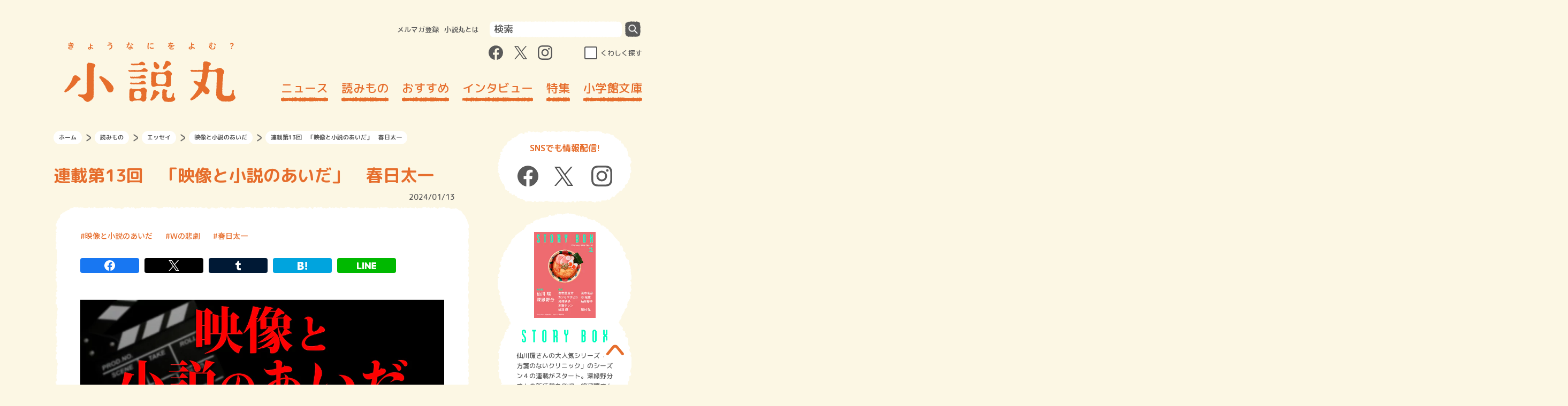

--- FILE ---
content_type: text/html; charset=UTF-8
request_url: https://shosetsu-maru.com/yomimono/essay/eizotosyosetu/13
body_size: 53478
content:
<!DOCTYPE html>
<html dir="ltr" lang="ja" prefix="og: https://ogp.me/ns#">
<head>
  <meta charset="UTF-8">
  <meta name="viewport" content="width=device-width, initial-scale=1.0">
  <meta http-equiv="X-UA-Compatible" content="ie=edge">
  <meta name="format-detection" content="telephone=no">
  <link rel="shortcut icon" href="https://shosetsu-maru.com/wp-content/themes/shosetsu-maru/favicon.ico">
  <link rel="icon" type="image/png" href="https://shosetsu-maru.com/wp-content/themes/shosetsu-maru/android-touch-icon.png" sizes="180x180">
  <link rel="apple-touch-icon" type="image/png" href="https://shosetsu-maru.com/wp-content/themes/shosetsu-maru/apple-touch-icon.png" sizes="180x180">
  

  <!-- Google Tag Manager -->
  <script>(function(w,d,s,l,i){w[l]=w[l]||[];w[l].push({'gtm.start':
        new Date().getTime(),event:'gtm.js'});var f=d.getElementsByTagName(s)[0],
      j=d.createElement(s),dl=l!='dataLayer'?'&l='+l:'';j.async=true;j.src=
      'https://www.googletagmanager.com/gtm.js?id='+i+dl;f.parentNode.insertBefore(j,f);
    })(window,document,'script','dataLayer','GTM-5V84ZMX');</script>
  <!-- End Google Tag Manager -->

  <!-- Google Discover 画像サイズ -->
  <meta name="robots" content="max-image-preview:large">


		<!-- All in One SEO 4.6.3 - aioseo.com -->
		<title>連載第13回 「映像と小説のあいだ」 春日太一 | 小説丸</title>
		<meta name="description" content="小説を原作にした映画やテレビドラマが成功した場合、「原作／原作者の力」として語られることが多い。もちろん、原作がゼロから作品世界を生み出したのだから、その力が大きいことには違いない。ただ一方で、映画やテレビドラマを先に観てから原作を読んだ際に気づくことがある。劇中で大きなインパクトを与えたセリフ、物語展開、登場人物が原" />
		<meta name="robots" content="max-image-preview:large" />
		<link rel="canonical" href="https://shosetsu-maru.com/yomimono/essay/eizotosyosetu/13" />
		<meta name="generator" content="All in One SEO (AIOSEO) 4.6.3" />
		<meta property="og:locale" content="ja_JP" />
		<meta property="og:site_name" content="小説丸 | 小学館の小説ポータルサイト" />
		<meta property="og:type" content="article" />
		<meta property="og:title" content="連載第13回 「映像と小説のあいだ」 春日太一" />
		<meta property="og:description" content="小説を原作にした映画やテレビドラマが成功した場合、「原作／原作者の力」として語られることが多い。もちろん、原作がゼロから作品世界を生み出したのだから、その力が大きいことには違いない。ただ一方で、映画やテレビドラマを先に観てから原作を読んだ際に気づくことがある。劇中で大きなインパクトを与えたセリフ、物語展開、登場人物が原" />
		<meta property="og:url" content="https://shosetsu-maru.com/yomimono/essay/eizotosyosetu/13" />
		<meta property="og:image" content="https://shosetsu-maru.com/wp-content/uploads/2024/01/eizotosyousetu13_banar.png" />
		<meta property="og:image:secure_url" content="https://shosetsu-maru.com/wp-content/uploads/2024/01/eizotosyousetu13_banar.png" />
		<meta property="og:image:width" content="1000" />
		<meta property="og:image:height" content="525" />
		<meta property="article:published_time" content="2024-01-13T01:50:00+00:00" />
		<meta property="article:modified_time" content="2024-05-22T04:20:26+00:00" />
		<meta name="twitter:card" content="summary_large_image" />
		<meta name="twitter:title" content="連載第13回 「映像と小説のあいだ」 春日太一" />
		<meta name="twitter:description" content="小説を原作にした映画やテレビドラマが成功した場合、「原作／原作者の力」として語られることが多い。もちろん、原作がゼロから作品世界を生み出したのだから、その力が大きいことには違いない。ただ一方で、映画やテレビドラマを先に観てから原作を読んだ際に気づくことがある。劇中で大きなインパクトを与えたセリフ、物語展開、登場人物が原" />
		<meta name="twitter:image" content="https://shosetsu-maru.com/wp-content/uploads/2024/01/eizotosyousetu13_banar.png" />
		<script type="application/ld+json" class="aioseo-schema">
			{"@context":"https:\/\/schema.org","@graph":[{"@type":"BlogPosting","@id":"https:\/\/shosetsu-maru.com\/yomimono\/essay\/eizotosyosetu\/13#blogposting","name":"\u9023\u8f09\u7b2c13\u56de \u300c\u6620\u50cf\u3068\u5c0f\u8aac\u306e\u3042\u3044\u3060\u300d \u6625\u65e5\u592a\u4e00 | \u5c0f\u8aac\u4e38","headline":"\u9023\u8f09\u7b2c13\u56de\u3000\u300c\u6620\u50cf\u3068\u5c0f\u8aac\u306e\u3042\u3044\u3060\u300d\u3000\u6625\u65e5\u592a\u4e00","author":{"@id":"https:\/\/shosetsu-maru.com\/author\/youki#author"},"publisher":{"@id":"https:\/\/shosetsu-maru.com\/#organization"},"image":{"@type":"ImageObject","url":"https:\/\/shosetsu-maru.com\/wp-content\/uploads\/2024\/01\/eizotosyousetu13_banar.png","width":1000,"height":525,"caption":"\u6620\u50cf\u3068\u5c0f\u8aac\u306e\u3042\u3044\u3060\u3000\u7b2c13\u56de"},"datePublished":"2024-01-13T10:50:00+09:00","dateModified":"2024-05-22T13:20:26+09:00","inLanguage":"ja","mainEntityOfPage":{"@id":"https:\/\/shosetsu-maru.com\/yomimono\/essay\/eizotosyosetu\/13#webpage"},"isPartOf":{"@id":"https:\/\/shosetsu-maru.com\/yomimono\/essay\/eizotosyosetu\/13#webpage"},"articleSection":"\u6620\u50cf\u3068\u5c0f\u8aac\u306e\u3042\u3044\u3060, \uff37\u306e\u60b2\u5287, \u6625\u65e5\u592a\u4e00, P+D MAGAZINE"},{"@type":"BreadcrumbList","@id":"https:\/\/shosetsu-maru.com\/yomimono\/essay\/eizotosyosetu\/13#breadcrumblist","itemListElement":[{"@type":"ListItem","@id":"https:\/\/shosetsu-maru.com\/#listItem","position":1,"name":"Home","item":"https:\/\/shosetsu-maru.com\/","nextItem":"https:\/\/shosetsu-maru.com\/yomimono\/essay\/eizotosyosetu\/13#listItem"},{"@type":"ListItem","@id":"https:\/\/shosetsu-maru.com\/yomimono\/essay\/eizotosyosetu\/13#listItem","position":2,"name":"\u9023\u8f09\u7b2c13\u56de\u3000\u300c\u6620\u50cf\u3068\u5c0f\u8aac\u306e\u3042\u3044\u3060\u300d\u3000\u6625\u65e5\u592a\u4e00","previousItem":"https:\/\/shosetsu-maru.com\/#listItem"}]},{"@type":"Organization","@id":"https:\/\/shosetsu-maru.com\/#organization","name":"\u5c0f\u8aac\u4e38","url":"https:\/\/shosetsu-maru.com\/"},{"@type":"Person","@id":"https:\/\/shosetsu-maru.com\/author\/youki#author","url":"https:\/\/shosetsu-maru.com\/author\/youki","name":"\u7d50\u57ce\u5c06\u4eba","image":{"@type":"ImageObject","@id":"https:\/\/shosetsu-maru.com\/yomimono\/essay\/eizotosyosetu\/13#authorImage","url":"https:\/\/secure.gravatar.com\/avatar\/67125f8cd7b0baf2ddda3301c578160e?s=96&d=mm&r=g","width":96,"height":96,"caption":"\u7d50\u57ce\u5c06\u4eba"}},{"@type":"WebPage","@id":"https:\/\/shosetsu-maru.com\/yomimono\/essay\/eizotosyosetu\/13#webpage","url":"https:\/\/shosetsu-maru.com\/yomimono\/essay\/eizotosyosetu\/13","name":"\u9023\u8f09\u7b2c13\u56de \u300c\u6620\u50cf\u3068\u5c0f\u8aac\u306e\u3042\u3044\u3060\u300d \u6625\u65e5\u592a\u4e00 | \u5c0f\u8aac\u4e38","description":"\u5c0f\u8aac\u3092\u539f\u4f5c\u306b\u3057\u305f\u6620\u753b\u3084\u30c6\u30ec\u30d3\u30c9\u30e9\u30de\u304c\u6210\u529f\u3057\u305f\u5834\u5408\u3001\u300c\u539f\u4f5c\uff0f\u539f\u4f5c\u8005\u306e\u529b\u300d\u3068\u3057\u3066\u8a9e\u3089\u308c\u308b\u3053\u3068\u304c\u591a\u3044\u3002\u3082\u3061\u308d\u3093\u3001\u539f\u4f5c\u304c\u30bc\u30ed\u304b\u3089\u4f5c\u54c1\u4e16\u754c\u3092\u751f\u307f\u51fa\u3057\u305f\u306e\u3060\u304b\u3089\u3001\u305d\u306e\u529b\u304c\u5927\u304d\u3044\u3053\u3068\u306b\u306f\u9055\u3044\u306a\u3044\u3002\u305f\u3060\u4e00\u65b9\u3067\u3001\u6620\u753b\u3084\u30c6\u30ec\u30d3\u30c9\u30e9\u30de\u3092\u5148\u306b\u89b3\u3066\u304b\u3089\u539f\u4f5c\u3092\u8aad\u3093\u3060\u969b\u306b\u6c17\u3065\u304f\u3053\u3068\u304c\u3042\u308b\u3002\u5287\u4e2d\u3067\u5927\u304d\u306a\u30a4\u30f3\u30d1\u30af\u30c8\u3092\u4e0e\u3048\u305f\u30bb\u30ea\u30d5\u3001\u7269\u8a9e\u5c55\u958b\u3001\u767b\u5834\u4eba\u7269\u304c\u539f","inLanguage":"ja","isPartOf":{"@id":"https:\/\/shosetsu-maru.com\/#website"},"breadcrumb":{"@id":"https:\/\/shosetsu-maru.com\/yomimono\/essay\/eizotosyosetu\/13#breadcrumblist"},"author":{"@id":"https:\/\/shosetsu-maru.com\/author\/youki#author"},"creator":{"@id":"https:\/\/shosetsu-maru.com\/author\/youki#author"},"image":{"@type":"ImageObject","url":"https:\/\/shosetsu-maru.com\/wp-content\/uploads\/2024\/01\/eizotosyousetu13_banar.png","@id":"https:\/\/shosetsu-maru.com\/yomimono\/essay\/eizotosyosetu\/13\/#mainImage","width":1000,"height":525,"caption":"\u6620\u50cf\u3068\u5c0f\u8aac\u306e\u3042\u3044\u3060\u3000\u7b2c13\u56de"},"primaryImageOfPage":{"@id":"https:\/\/shosetsu-maru.com\/yomimono\/essay\/eizotosyosetu\/13#mainImage"},"datePublished":"2024-01-13T10:50:00+09:00","dateModified":"2024-05-22T13:20:26+09:00"},{"@type":"WebSite","@id":"https:\/\/shosetsu-maru.com\/#website","url":"https:\/\/shosetsu-maru.com\/","name":"\u5c0f\u8aac\u4e38","description":"\u5c0f\u5b66\u9928\u306e\u5c0f\u8aac\u30dd\u30fc\u30bf\u30eb\u30b5\u30a4\u30c8","inLanguage":"ja","publisher":{"@id":"https:\/\/shosetsu-maru.com\/#organization"}}]}
		</script>
		<!-- All in One SEO -->

<script type="text/javascript">
/* <![CDATA[ */
window._wpemojiSettings = {"baseUrl":"https:\/\/s.w.org\/images\/core\/emoji\/15.0.3\/72x72\/","ext":".png","svgUrl":"https:\/\/s.w.org\/images\/core\/emoji\/15.0.3\/svg\/","svgExt":".svg","source":{"concatemoji":"https:\/\/shosetsu-maru.com\/wp-includes\/js\/wp-emoji-release.min.js?ver=6.5.3"}};
/*! This file is auto-generated */
!function(i,n){var o,s,e;function c(e){try{var t={supportTests:e,timestamp:(new Date).valueOf()};sessionStorage.setItem(o,JSON.stringify(t))}catch(e){}}function p(e,t,n){e.clearRect(0,0,e.canvas.width,e.canvas.height),e.fillText(t,0,0);var t=new Uint32Array(e.getImageData(0,0,e.canvas.width,e.canvas.height).data),r=(e.clearRect(0,0,e.canvas.width,e.canvas.height),e.fillText(n,0,0),new Uint32Array(e.getImageData(0,0,e.canvas.width,e.canvas.height).data));return t.every(function(e,t){return e===r[t]})}function u(e,t,n){switch(t){case"flag":return n(e,"\ud83c\udff3\ufe0f\u200d\u26a7\ufe0f","\ud83c\udff3\ufe0f\u200b\u26a7\ufe0f")?!1:!n(e,"\ud83c\uddfa\ud83c\uddf3","\ud83c\uddfa\u200b\ud83c\uddf3")&&!n(e,"\ud83c\udff4\udb40\udc67\udb40\udc62\udb40\udc65\udb40\udc6e\udb40\udc67\udb40\udc7f","\ud83c\udff4\u200b\udb40\udc67\u200b\udb40\udc62\u200b\udb40\udc65\u200b\udb40\udc6e\u200b\udb40\udc67\u200b\udb40\udc7f");case"emoji":return!n(e,"\ud83d\udc26\u200d\u2b1b","\ud83d\udc26\u200b\u2b1b")}return!1}function f(e,t,n){var r="undefined"!=typeof WorkerGlobalScope&&self instanceof WorkerGlobalScope?new OffscreenCanvas(300,150):i.createElement("canvas"),a=r.getContext("2d",{willReadFrequently:!0}),o=(a.textBaseline="top",a.font="600 32px Arial",{});return e.forEach(function(e){o[e]=t(a,e,n)}),o}function t(e){var t=i.createElement("script");t.src=e,t.defer=!0,i.head.appendChild(t)}"undefined"!=typeof Promise&&(o="wpEmojiSettingsSupports",s=["flag","emoji"],n.supports={everything:!0,everythingExceptFlag:!0},e=new Promise(function(e){i.addEventListener("DOMContentLoaded",e,{once:!0})}),new Promise(function(t){var n=function(){try{var e=JSON.parse(sessionStorage.getItem(o));if("object"==typeof e&&"number"==typeof e.timestamp&&(new Date).valueOf()<e.timestamp+604800&&"object"==typeof e.supportTests)return e.supportTests}catch(e){}return null}();if(!n){if("undefined"!=typeof Worker&&"undefined"!=typeof OffscreenCanvas&&"undefined"!=typeof URL&&URL.createObjectURL&&"undefined"!=typeof Blob)try{var e="postMessage("+f.toString()+"("+[JSON.stringify(s),u.toString(),p.toString()].join(",")+"));",r=new Blob([e],{type:"text/javascript"}),a=new Worker(URL.createObjectURL(r),{name:"wpTestEmojiSupports"});return void(a.onmessage=function(e){c(n=e.data),a.terminate(),t(n)})}catch(e){}c(n=f(s,u,p))}t(n)}).then(function(e){for(var t in e)n.supports[t]=e[t],n.supports.everything=n.supports.everything&&n.supports[t],"flag"!==t&&(n.supports.everythingExceptFlag=n.supports.everythingExceptFlag&&n.supports[t]);n.supports.everythingExceptFlag=n.supports.everythingExceptFlag&&!n.supports.flag,n.DOMReady=!1,n.readyCallback=function(){n.DOMReady=!0}}).then(function(){return e}).then(function(){var e;n.supports.everything||(n.readyCallback(),(e=n.source||{}).concatemoji?t(e.concatemoji):e.wpemoji&&e.twemoji&&(t(e.twemoji),t(e.wpemoji)))}))}((window,document),window._wpemojiSettings);
/* ]]> */
</script>
<style id='wp-emoji-styles-inline-css' type='text/css'>

	img.wp-smiley, img.emoji {
		display: inline !important;
		border: none !important;
		box-shadow: none !important;
		height: 1em !important;
		width: 1em !important;
		margin: 0 0.07em !important;
		vertical-align: -0.1em !important;
		background: none !important;
		padding: 0 !important;
	}
</style>
<link rel='stylesheet' id='wp-block-library-css' href='https://shosetsu-maru.com/wp-includes/css/dist/block-library/style.min.css?ver=6.5.3' type='text/css' media='all' />
<style id='classic-theme-styles-inline-css' type='text/css'>
/*! This file is auto-generated */
.wp-block-button__link{color:#fff;background-color:#32373c;border-radius:9999px;box-shadow:none;text-decoration:none;padding:calc(.667em + 2px) calc(1.333em + 2px);font-size:1.125em}.wp-block-file__button{background:#32373c;color:#fff;text-decoration:none}
</style>
<style id='global-styles-inline-css' type='text/css'>
body{--wp--preset--color--black: #000000;--wp--preset--color--cyan-bluish-gray: #abb8c3;--wp--preset--color--white: #ffffff;--wp--preset--color--pale-pink: #f78da7;--wp--preset--color--vivid-red: #cf2e2e;--wp--preset--color--luminous-vivid-orange: #ff6900;--wp--preset--color--luminous-vivid-amber: #fcb900;--wp--preset--color--light-green-cyan: #7bdcb5;--wp--preset--color--vivid-green-cyan: #00d084;--wp--preset--color--pale-cyan-blue: #8ed1fc;--wp--preset--color--vivid-cyan-blue: #0693e3;--wp--preset--color--vivid-purple: #9b51e0;--wp--preset--gradient--vivid-cyan-blue-to-vivid-purple: linear-gradient(135deg,rgba(6,147,227,1) 0%,rgb(155,81,224) 100%);--wp--preset--gradient--light-green-cyan-to-vivid-green-cyan: linear-gradient(135deg,rgb(122,220,180) 0%,rgb(0,208,130) 100%);--wp--preset--gradient--luminous-vivid-amber-to-luminous-vivid-orange: linear-gradient(135deg,rgba(252,185,0,1) 0%,rgba(255,105,0,1) 100%);--wp--preset--gradient--luminous-vivid-orange-to-vivid-red: linear-gradient(135deg,rgba(255,105,0,1) 0%,rgb(207,46,46) 100%);--wp--preset--gradient--very-light-gray-to-cyan-bluish-gray: linear-gradient(135deg,rgb(238,238,238) 0%,rgb(169,184,195) 100%);--wp--preset--gradient--cool-to-warm-spectrum: linear-gradient(135deg,rgb(74,234,220) 0%,rgb(151,120,209) 20%,rgb(207,42,186) 40%,rgb(238,44,130) 60%,rgb(251,105,98) 80%,rgb(254,248,76) 100%);--wp--preset--gradient--blush-light-purple: linear-gradient(135deg,rgb(255,206,236) 0%,rgb(152,150,240) 100%);--wp--preset--gradient--blush-bordeaux: linear-gradient(135deg,rgb(254,205,165) 0%,rgb(254,45,45) 50%,rgb(107,0,62) 100%);--wp--preset--gradient--luminous-dusk: linear-gradient(135deg,rgb(255,203,112) 0%,rgb(199,81,192) 50%,rgb(65,88,208) 100%);--wp--preset--gradient--pale-ocean: linear-gradient(135deg,rgb(255,245,203) 0%,rgb(182,227,212) 50%,rgb(51,167,181) 100%);--wp--preset--gradient--electric-grass: linear-gradient(135deg,rgb(202,248,128) 0%,rgb(113,206,126) 100%);--wp--preset--gradient--midnight: linear-gradient(135deg,rgb(2,3,129) 0%,rgb(40,116,252) 100%);--wp--preset--font-size--small: 13px;--wp--preset--font-size--medium: 20px;--wp--preset--font-size--large: 36px;--wp--preset--font-size--x-large: 42px;--wp--preset--spacing--20: 0.44rem;--wp--preset--spacing--30: 0.67rem;--wp--preset--spacing--40: 1rem;--wp--preset--spacing--50: 1.5rem;--wp--preset--spacing--60: 2.25rem;--wp--preset--spacing--70: 3.38rem;--wp--preset--spacing--80: 5.06rem;--wp--preset--shadow--natural: 6px 6px 9px rgba(0, 0, 0, 0.2);--wp--preset--shadow--deep: 12px 12px 50px rgba(0, 0, 0, 0.4);--wp--preset--shadow--sharp: 6px 6px 0px rgba(0, 0, 0, 0.2);--wp--preset--shadow--outlined: 6px 6px 0px -3px rgba(255, 255, 255, 1), 6px 6px rgba(0, 0, 0, 1);--wp--preset--shadow--crisp: 6px 6px 0px rgba(0, 0, 0, 1);}:where(.is-layout-flex){gap: 0.5em;}:where(.is-layout-grid){gap: 0.5em;}body .is-layout-flex{display: flex;}body .is-layout-flex{flex-wrap: wrap;align-items: center;}body .is-layout-flex > *{margin: 0;}body .is-layout-grid{display: grid;}body .is-layout-grid > *{margin: 0;}:where(.wp-block-columns.is-layout-flex){gap: 2em;}:where(.wp-block-columns.is-layout-grid){gap: 2em;}:where(.wp-block-post-template.is-layout-flex){gap: 1.25em;}:where(.wp-block-post-template.is-layout-grid){gap: 1.25em;}.has-black-color{color: var(--wp--preset--color--black) !important;}.has-cyan-bluish-gray-color{color: var(--wp--preset--color--cyan-bluish-gray) !important;}.has-white-color{color: var(--wp--preset--color--white) !important;}.has-pale-pink-color{color: var(--wp--preset--color--pale-pink) !important;}.has-vivid-red-color{color: var(--wp--preset--color--vivid-red) !important;}.has-luminous-vivid-orange-color{color: var(--wp--preset--color--luminous-vivid-orange) !important;}.has-luminous-vivid-amber-color{color: var(--wp--preset--color--luminous-vivid-amber) !important;}.has-light-green-cyan-color{color: var(--wp--preset--color--light-green-cyan) !important;}.has-vivid-green-cyan-color{color: var(--wp--preset--color--vivid-green-cyan) !important;}.has-pale-cyan-blue-color{color: var(--wp--preset--color--pale-cyan-blue) !important;}.has-vivid-cyan-blue-color{color: var(--wp--preset--color--vivid-cyan-blue) !important;}.has-vivid-purple-color{color: var(--wp--preset--color--vivid-purple) !important;}.has-black-background-color{background-color: var(--wp--preset--color--black) !important;}.has-cyan-bluish-gray-background-color{background-color: var(--wp--preset--color--cyan-bluish-gray) !important;}.has-white-background-color{background-color: var(--wp--preset--color--white) !important;}.has-pale-pink-background-color{background-color: var(--wp--preset--color--pale-pink) !important;}.has-vivid-red-background-color{background-color: var(--wp--preset--color--vivid-red) !important;}.has-luminous-vivid-orange-background-color{background-color: var(--wp--preset--color--luminous-vivid-orange) !important;}.has-luminous-vivid-amber-background-color{background-color: var(--wp--preset--color--luminous-vivid-amber) !important;}.has-light-green-cyan-background-color{background-color: var(--wp--preset--color--light-green-cyan) !important;}.has-vivid-green-cyan-background-color{background-color: var(--wp--preset--color--vivid-green-cyan) !important;}.has-pale-cyan-blue-background-color{background-color: var(--wp--preset--color--pale-cyan-blue) !important;}.has-vivid-cyan-blue-background-color{background-color: var(--wp--preset--color--vivid-cyan-blue) !important;}.has-vivid-purple-background-color{background-color: var(--wp--preset--color--vivid-purple) !important;}.has-black-border-color{border-color: var(--wp--preset--color--black) !important;}.has-cyan-bluish-gray-border-color{border-color: var(--wp--preset--color--cyan-bluish-gray) !important;}.has-white-border-color{border-color: var(--wp--preset--color--white) !important;}.has-pale-pink-border-color{border-color: var(--wp--preset--color--pale-pink) !important;}.has-vivid-red-border-color{border-color: var(--wp--preset--color--vivid-red) !important;}.has-luminous-vivid-orange-border-color{border-color: var(--wp--preset--color--luminous-vivid-orange) !important;}.has-luminous-vivid-amber-border-color{border-color: var(--wp--preset--color--luminous-vivid-amber) !important;}.has-light-green-cyan-border-color{border-color: var(--wp--preset--color--light-green-cyan) !important;}.has-vivid-green-cyan-border-color{border-color: var(--wp--preset--color--vivid-green-cyan) !important;}.has-pale-cyan-blue-border-color{border-color: var(--wp--preset--color--pale-cyan-blue) !important;}.has-vivid-cyan-blue-border-color{border-color: var(--wp--preset--color--vivid-cyan-blue) !important;}.has-vivid-purple-border-color{border-color: var(--wp--preset--color--vivid-purple) !important;}.has-vivid-cyan-blue-to-vivid-purple-gradient-background{background: var(--wp--preset--gradient--vivid-cyan-blue-to-vivid-purple) !important;}.has-light-green-cyan-to-vivid-green-cyan-gradient-background{background: var(--wp--preset--gradient--light-green-cyan-to-vivid-green-cyan) !important;}.has-luminous-vivid-amber-to-luminous-vivid-orange-gradient-background{background: var(--wp--preset--gradient--luminous-vivid-amber-to-luminous-vivid-orange) !important;}.has-luminous-vivid-orange-to-vivid-red-gradient-background{background: var(--wp--preset--gradient--luminous-vivid-orange-to-vivid-red) !important;}.has-very-light-gray-to-cyan-bluish-gray-gradient-background{background: var(--wp--preset--gradient--very-light-gray-to-cyan-bluish-gray) !important;}.has-cool-to-warm-spectrum-gradient-background{background: var(--wp--preset--gradient--cool-to-warm-spectrum) !important;}.has-blush-light-purple-gradient-background{background: var(--wp--preset--gradient--blush-light-purple) !important;}.has-blush-bordeaux-gradient-background{background: var(--wp--preset--gradient--blush-bordeaux) !important;}.has-luminous-dusk-gradient-background{background: var(--wp--preset--gradient--luminous-dusk) !important;}.has-pale-ocean-gradient-background{background: var(--wp--preset--gradient--pale-ocean) !important;}.has-electric-grass-gradient-background{background: var(--wp--preset--gradient--electric-grass) !important;}.has-midnight-gradient-background{background: var(--wp--preset--gradient--midnight) !important;}.has-small-font-size{font-size: var(--wp--preset--font-size--small) !important;}.has-medium-font-size{font-size: var(--wp--preset--font-size--medium) !important;}.has-large-font-size{font-size: var(--wp--preset--font-size--large) !important;}.has-x-large-font-size{font-size: var(--wp--preset--font-size--x-large) !important;}
.wp-block-navigation a:where(:not(.wp-element-button)){color: inherit;}
:where(.wp-block-post-template.is-layout-flex){gap: 1.25em;}:where(.wp-block-post-template.is-layout-grid){gap: 1.25em;}
:where(.wp-block-columns.is-layout-flex){gap: 2em;}:where(.wp-block-columns.is-layout-grid){gap: 2em;}
.wp-block-pullquote{font-size: 1.5em;line-height: 1.6;}
</style>
<link rel='stylesheet' id='font-awesome-css' href='https://shosetsu-maru.com/wp-content/plugins/arconix-shortcodes/includes/css/font-awesome.min.css?ver=4.6.3' type='text/css' media='all' />
<link rel='stylesheet' id='arconix-shortcodes-css' href='https://shosetsu-maru.com/wp-content/plugins/arconix-shortcodes/includes/css/arconix-shortcodes.min.css?ver=2.1.11' type='text/css' media='all' />
<link rel='stylesheet' id='css-swiper-css' href='https://shosetsu-maru.com/wp-content/themes/shosetsu-maru/assets/css/lib/swiper.min.css?ver=20220318102635' type='text/css' media='all' />
<link rel='stylesheet' id='shosetsumaru-css-style-css' href='https://shosetsu-maru.com/wp-content/themes/shosetsu-maru/assets/css/common.css?ver=20251128032323' type='text/css' media='all' />
<script type="text/javascript" src="https://shosetsu-maru.com/wp-includes/js/jquery/jquery.min.js?ver=3.7.1" id="jquery-core-js"></script>
<link rel="https://api.w.org/" href="https://shosetsu-maru.com/wp-json/" /><link rel="alternate" type="application/json" href="https://shosetsu-maru.com/wp-json/wp/v2/posts/105462" /><link rel="EditURI" type="application/rsd+xml" title="RSD" href="https://shosetsu-maru.com/xmlrpc.php?rsd" />
<link rel='shortlink' href='https://shosetsu-maru.com/?p=105462' />
<link rel="alternate" type="application/json+oembed" href="https://shosetsu-maru.com/wp-json/oembed/1.0/embed?url=https%3A%2F%2Fshosetsu-maru.com%2Fyomimono%2Fessay%2Feizotosyosetu%2F13" />
<link rel="alternate" type="text/xml+oembed" href="https://shosetsu-maru.com/wp-json/oembed/1.0/embed?url=https%3A%2F%2Fshosetsu-maru.com%2Fyomimono%2Fessay%2Feizotosyosetu%2F13&#038;format=xml" />
<script>document.createElement( "picture" );if(!window.HTMLPictureElement && document.addEventListener) {window.addEventListener("DOMContentLoaded", function() {var s = document.createElement("script");s.src = "https://shosetsu-maru.com/wp-content/plugins/webp-express/js/picturefill.min.js";document.body.appendChild(s);});}</script><!-- ## NXS/OG ## --><!-- ## NXSOGTAGS ## --><!-- ## NXS/OG ## -->


  <link href="https://fonts.googleapis.com/css2?family=M+PLUS+Rounded+1c:wght@500;700&display=swap" rel="stylesheet">

<link href="https://fonts.googleapis.com/css2?family=Noto+Sans+JP:wght@500&display=swap" rel="stylesheet">
  <script src="https://shosetsu-maru.com/wp-content/themes/shosetsu-maru/assets/js/lib/jquery-3.4.1.min.js"></script>
</head>
<body>
<!-- Google Tag Manager (noscript) -->
<noscript><iframe src="https://www.googletagmanager.com/ns.html?id=GTM-5V84ZMX"
                  height="0" width="0" style="display:none;visibility:hidden"></iframe></noscript>
<!-- End Google Tag Manager (noscript) -->
<svg class="svg-filter-base">
  <filter id="gizagiza2" filterUnits="userSpaceOnUse">
    <feTurbulence baseFrequency="0.2" numOctaves="2" type="fractalNoise" />
    <feDisplacementMap scale="5" xChannelSelector="R" in="SourceGraphic" in2="" />
  </filter>
</svg>
<header id="js-header" class="header">
  <div class="header__inner">
    <button class="header--sp_button visible-tabsp js-trigger-sp_menu-toggle">
      <span class="header--sp_menu_button_element"></span>
      <span class="header--sp_menu_button_element"></span>
      <span class="header--sp_menu_button_element"></span>
    </button>
          <div class="header__logo"><a href="https://shosetsu-maru.com"><img src="https://shosetsu-maru.com/wp-content/themes/shosetsu-maru/assets/images/logo.svg" alt="小説丸" width="320" height="112"></a></div>
        <button class="header--sp_search_button visible-tabsp js-trigger-sp_search_menu-toggle">
      <picture><source srcset="https://shosetsu-maru.com/wp-content/webp-express/webp-images/doc-root/wp-content/themes/shosetsu-maru/assets/images/search_icon.png.webp" type="image/webp"><img src="https://shosetsu-maru.com/wp-content/themes/shosetsu-maru/assets/images/search_icon.png" alt="検索する" class="webpexpress-processed"></picture>
      <span class="header--sp_search_button_element"></span>
      <span class="header--sp_search_button_element"></span>
    </button>
    <div class="header__nav">
      <div class="header__query">
        <nav class="header__query-menu">
          <ul>
            <li><a href="https://id.shogakukan.co.jp/services/shosetsu-maru">メルマガ登録</a></li>
            <li><a href="https://shosetsu-maru.com/about">小説丸とは</a></li>
          </ul>
        </nav>
        <form action="https://shosetsu-maru.com/" method="get" class="header__query-form">
  <input class="header__query-search-area" type="search" placeholder="検索" name="s">
  <button class="header__query-search-button" type="submit"></button>
</form>      </div>
      <div class="header__wrapper-sns-search">
        <ul class="header__sns-link-wrapper">
          <li>
            <a class="js-header__sns-link header__sns-icon_facebook" target="_blank" href="https://www.facebook.com/shosetsumaru/">
              <div class="header__sns-icon header__sns-icon_facebook--normal"></div>
              <div class="header__sns-icon header__sns-icon_facebook--hoverd"></div>
            </a>
          </li>
          <li>
            <a class="js-header__sns-link header__sns-icon_twitter" target="_blank" href="https://twitter.com/shosetsumaru">
              <div class="header__sns-icon header__sns-icon_twitter--normal"></div>
              <div class="header__sns-icon header__sns-icon_twitter--hoverd"></div>
            </a>
          </li>
          <li>
            <a class="js-header__sns-link header__sns-icon_instagram" target="_blank" href="https://www.instagram.com/shosetsumaru/">
              <div class="header__sns-icon header__sns-icon_instagram--normal"></div>
              <div class="header__sns-icon header__sns-icon_instagram--hoverd"></div>
            </a>
          </li>
        </ul>
        <div class="header__search-detail">
          <input class="header__search-detail-checkbox" type="checkbox" id="header__search-detail" autocomplete="off">
          <label class="header__search-detail-label" for="header__search-detail">くわしく探す</label>
        </div>
      </div>

      <div class="global_nav_wrapper">
        <div class="global_nav_scroll">
          <nav class="global_nav"><ul id="menu-%e3%83%98%e3%83%83%e3%83%80%e3%83%bc%e3%83%a1%e3%83%8b%e3%83%a5%e3%83%bc" class="menu"><li id="menu-item-11524" class="menu-item menu-item-type-post_type menu-item-object-page menu-item-11524"><a href="https://shosetsu-maru.com/news">ニュース</a></li>
<li id="menu-item-12924" class="menu-item menu-item-type-taxonomy menu-item-object-category current-post-ancestor menu-item-12924"><a href="https://shosetsu-maru.com/yomimono">読みもの</a></li>
<li id="menu-item-11884" class="menu-item menu-item-type-taxonomy menu-item-object-category menu-item-11884"><a href="https://shosetsu-maru.com/recommended">おすすめ</a></li>
<li id="menu-item-11526" class="menu-item menu-item-type-taxonomy menu-item-object-category menu-item-11526"><a href="https://shosetsu-maru.com/interviews">インタビュー</a></li>
<li id="menu-item-11527" class="menu-item menu-item-type-taxonomy menu-item-object-category menu-item-11527"><a href="https://shosetsu-maru.com/special">特集</a></li>
<li id="menu-item-55759" class="menu-item menu-item-type-post_type menu-item-object-page menu-item-55759"><a href="https://shosetsu-maru.com/shogakukan-bunko/">小学館文庫</a></li>
</ul></nav>          <ul class="global_nav_additional">
            <li><a href="https://shosetsu-maru.com/recent_release">刊行予定</a></li>
            <li><a href="https://shosetsu-maru.com/storybox">STORYBOX</a></li>
          </ul>
        </div>
      </div>
    </div>
  </div>
  <div class="header__search_detail">
    <div class="search_area visible-sp">
      <form action="https://shosetsu-maru.com/" method="get" class="header__query-form">
  <input class="header__query-search-area" type="search" placeholder="検索" name="s">
  <button class="header__query-search-button" type="submit"></button>
</form>    </div>
    <div class="search_word">
      <div class="search_word__list">
        <div class="search_word__list--title">カテゴリ・タグから探す</div>

        <ul class="search_word__list--item"><li id="menu-item-11648" class="menu-item menu-item-type-taxonomy menu-item-object-category current-post-ancestor menu-item-11648"><a href="https://shosetsu-maru.com/yomimono/essay">エッセイ</a></li>
<li id="menu-item-11649" class="menu-item menu-item-type-taxonomy menu-item-object-category menu-item-11649"><a href="https://shosetsu-maru.com/interviews/authors">著者インタビュー</a></li>
<li id="menu-item-11650" class="menu-item menu-item-type-taxonomy menu-item-object-category menu-item-11650"><a href="https://shosetsu-maru.com/yomimono/rensai">連載小説</a></li>
<li id="menu-item-11656" class="menu-item menu-item-type-taxonomy menu-item-object-category menu-item-11656"><a href="https://shosetsu-maru.com/interviews/authors/quilala_pickup">PickUPインタビュー</a></li>
<li id="menu-item-11657" class="menu-item menu-item-type-taxonomy menu-item-object-category menu-item-11657"><a href="https://shosetsu-maru.com/interviews">インタビュー</a></li>
</ul>      </div>

      <ul id="menu-%e3%83%95%e3%83%83%e3%82%bf%e3%83%bc%e3%83%a1%e3%83%8b%e3%83%a5%e3%83%bc%e3%83%bb%e3%81%8f%e3%82%8f%e3%81%97%e3%81%8f%e6%8e%a2%e3%81%99%e3%83%a2%e3%83%bc%e3%83%80%e3%83%ab%e3%83%a1%e3%83%8b%e3%83%a5" class="search_word__nav"><li><div class="search_word__nav--title"><a href="https://shosetsu-maru.com/yomimono">読みもの</a></div><ul class="search_word__nav--item"><li><a href="https://shosetsu-maru.com/yomimono/rensai">連載小説</a></li>
<li><a href="https://shosetsu-maru.com/yomimono/essay">エッセイ</a></li>
<li><a href="https://shosetsu-maru.com/yomimono/read_through">読みきり小説</a></li>
</ul></li>
<li><div class="search_word__nav--title"><a href="https://shosetsu-maru.com/recommended">おすすめ</a></div><ul class="search_word__nav--item"><li><a href="https://shosetsu-maru.com/recommended/meru_yomeru">「読メル幸せ」</a></li>
<li><a href="https://shosetsu-maru.com/recommended/ichioshi">今月のイチオシ本</a></li>
<li><a href="https://shosetsu-maru.com/recommended/wadai">話題作、読んで観る？</a></li>
<li><a href="https://shosetsu-maru.com/recommended/column_editors">編集者コラム</a></li>
<li><a href="https://shosetsu-maru.com/recommended/fbs_column">書店員コラム</a></li>
<li><a href="https://shosetsu-maru.com/recommended/lunch_books">今日のメシ本 昼ごはん</a></li>
</ul></li>
<li><div class="search_word__nav--title"><a href="https://shosetsu-maru.com/interviews">インタビュー</a></div><ul class="search_word__nav--item"><li><a href="https://shosetsu-maru.com/interviews/authors">著者インタビュー</a></li>
<li><a href="https://shosetsu-maru.com/interviews/translator">翻訳者は語る</a></li>
<li><a href="https://shosetsu-maru.com/interviews/watashinohon">連載「私の本」</a></li>
<li><a href="https://shosetsu-maru.com/interviews/oishinobaton">おいしいのバトン</a></li>
<li><a href="https://shosetsu-maru.com/interviews/monogatari">物語のつくりかた</a></li>
<li><a href="https://shosetsu-maru.com/interviews/booktalk">本と私</a></li>
</ul></li>
<li><div class="search_word__nav--title"><a href="https://shosetsu-maru.com/special">特集</a></div><ul class="search_word__nav--item"><li><a href="https://shosetsu-maru.com/pr/hatogeki/">佐藤正午『鳩の撃退法』</a></li>
</ul></li>
</ul>
      <ul class="search_word__nav_recent_release">
        <li><a class="search_word__nav--title" href="https://shosetsu-maru.com/shogakukan-bunko">小学館文庫</a></li>
      </ul>

      <ul class="search_word__nav_recent_release">
        <li><a class="search_word__nav--title" href="https://shosetsu-maru.com/recent_release">刊行予定</a></li>
      </ul>

      <ul>
        <li><a class="search_word__nav--title" href="https://shosetsu-maru.com/storybox">STORYBOX</a></li>
      </ul>

    </div>
    <div class="query_area visible-sp">
        <ul class="query_area__menu">
          <li><a href="https://id.shogakukan.co.jp/services/shosetsu-maru">メルマガ登録</a></li>
          <li><a href="https://shosetsu-maru.com/about">小説丸とは</a></li>
        </ul>
        <ul class="query_area__sns">
          <li>
            <a class="js-header__sns-link header__sns-icon_facebook" target="_blank" href="https://www.facebook.com/shosetsumaru/">
              <div class="header__sns-icon header__sns-icon_facebook--normal"></div>
              <div class="header__sns-icon header__sns-icon_facebook--hoverd"></div>
            </a>
          </li>
          <li>
            <a class="js-header__sns-link header__sns-icon_twitter" target="_blank" href="https://twitter.com/shosetsumaru">
              <div class="header__sns-icon header__sns-icon_twitter--normal"></div>
              <div class="header__sns-icon header__sns-icon_twitter--hoverd"></div>
            </a>
          </li>
          <li>
            <a class="js-header__sns-link header__sns-icon_instagram" target="_blank" href="https://www.instagram.com/shosetsumaru/">
              <div class="header__sns-icon header__sns-icon_instagram--normal"></div>
              <div class="header__sns-icon header__sns-icon_instagram--hoverd"></div>
            </a>
          </li>
        </ul>
    </div>
  </div>
</header>
<div class="header__overlay"></div><div id="main">
  <div class="excursion_area">
    <main class="excursion_area--left">
      <section class="contents_section post_content post_content--single">
          <div class="breadcrumb_area">
      <ul class="breadcrumb_area__list">
        <li class="breadcrumb_area__list-item"><a href="/" class="breadcrumb_area__list-background">ホーム</a></li>
                        <li class="breadcrumb_area__list-item"><a href="https://shosetsu-maru.com/yomimono" class="breadcrumb_area__list-background">読みもの</a></li>
                                <li class="breadcrumb_area__list-item"><a href="https://shosetsu-maru.com/yomimono/essay" class="breadcrumb_area__list-background">エッセイ</a></li>
                              <li class="breadcrumb_area__list-item"><a href="https://shosetsu-maru.com/yomimono/essay/eizotosyosetu/" class="breadcrumb_area__list-background">映像と小説のあいだ</a></li>
                      <li class="breadcrumb_area__list-item breadcrumb_area__list-item-pagetitle"><span class="breadcrumb_area__list-background">連載第13回　「映像と小説のあいだ」　春日太一</span></li>
      </ul>
    </div>
        <h1 class="contents_section__title post_content__title">連載第13回　「映像と小説のあいだ」　春日太一</h1>
        <time class="post_content__published-time" datetime="2024-01-13T10:50:00+09:00">2024/01/13</time>
        <div class="post_content__body post_content__body--pdmagazine">
          <ul class="post_content__body--tag">
                        <li class="post_content__body--tag-item"><a href="https://shosetsu-maru.com/yomimono/essay/eizotosyosetu/">映像と小説のあいだ</a></li>
                        <li class="post_content__body--tag-item"><a href="https://shosetsu-maru.com/tag/%ef%bd%97%e3%81%ae%e6%82%b2%e5%8a%87">Ｗの悲劇</a></li>
                        <li class="post_content__body--tag-item"><a href="https://shosetsu-maru.com/tag/%e6%98%a5%e6%97%a5%e5%a4%aa%e4%b8%80">春日太一</a></li>
                      </ul>
          <ul class="post_content__body--sns">
            <li><a class="post_content__body--sns-icon sns-btn--facebook" href="https://www.facebook.com/share.php?u=https%3A%2F%2Fshosetsu-maru.com%2Fyomimono%2Fessay%2Feizotosyosetu%2F13" target="_blank"></a></li>
            <li><a class="post_content__body--sns-icon sns-btn--twitter" href="https://twitter.com/share?url=https%3A%2F%2Fshosetsu-maru.com%2Fyomimono%2Fessay%2Feizotosyosetu%2F13&#038;text=%E9%80%A3%E8%BC%89%E7%AC%AC13%E5%9B%9E%E3%80%80%E3%80%8C%E6%98%A0%E5%83%8F%E3%81%A8%E5%B0%8F%E8%AA%AC%E3%81%AE%E3%81%82%E3%81%84%E3%81%A0%E3%80%8D%E3%80%80%E6%98%A5%E6%97%A5%E5%A4%AA%E4%B8%80" target="_blank"></a></li>
            <li><a class="post_content__body--sns-icon sns-btn--tumblr" href="https://www.tumblr.com/widgets/share/tool?canonicalUrl=https%3A%2F%2Fshosetsu-maru.com%2Fyomimono%2Fessay%2Feizotosyosetu%2F13" target="_blank"></a></li>
            <li><a class="post_content__body--sns-icon sns-btn--hatena" href="http://b.hatena.ne.jp/add?&#038;url=https%3A%2F%2Fshosetsu-maru.com%2Fyomimono%2Fessay%2Feizotosyosetu%2F13" target="_blank"></a></li>
            <li><a class="post_content__body--sns-icon sns-btn--line" href="https://line.me/R/msg/text/?%E9%80%A3%E8%BC%89%E7%AC%AC13%E5%9B%9E%E3%80%80%E3%80%8C%E6%98%A0%E5%83%8F%E3%81%A8%E5%B0%8F%E8%AA%AC%E3%81%AE%E3%81%82%E3%81%84%E3%81%A0%E3%80%8D%E3%80%80%E6%98%A5%E6%97%A5%E5%A4%AA%E4%B8%80https%3A%2F%2Fshosetsu-maru.com%2Fyomimono%2Fessay%2Feizotosyosetu%2F13" target="_blank"></a></li>
          </ul>
          <article class="post_content__body--main">
            <div class="post_content__body--main-article">
                            
<figure class="wp-block-image size-large"><picture><source srcset="https://shosetsu-maru.com/wp-content/webp-express/webp-images/doc-root/wp-content/uploads/2024/01/eizotosyousetu13_banar.png.webp 1000w, https://shosetsu-maru.com/wp-content/webp-express/webp-images/doc-root/wp-content/uploads/2024/01/eizotosyousetu13_banar-300x158.png.webp 300w, https://shosetsu-maru.com/wp-content/webp-express/webp-images/doc-root/wp-content/uploads/2024/01/eizotosyousetu13_banar-768x403.png.webp 768w, https://shosetsu-maru.com/wp-content/webp-express/webp-images/doc-root/wp-content/uploads/2024/01/eizotosyousetu13_banar-381x200.png.webp 381w, https://shosetsu-maru.com/wp-content/webp-express/webp-images/doc-root/wp-content/uploads/2024/01/eizotosyousetu13_banar-600x315.png.webp 600w" sizes="(max-width: 1000px) 100vw, 1000px" type="image/webp"><img decoding="async" width="1000" height="525" loading="lazy" src="https://shosetsu-maru.com/wp-content/uploads/2024/01/eizotosyousetu13_banar.png" alt="映像と小説のあいだ　第13回" class="wp-image-105515 webpexpress-processed" srcset="https://shosetsu-maru.com/wp-content/uploads/2024/01/eizotosyousetu13_banar.png 1000w, https://shosetsu-maru.com/wp-content/uploads/2024/01/eizotosyousetu13_banar-300x158.png 300w, https://shosetsu-maru.com/wp-content/uploads/2024/01/eizotosyousetu13_banar-768x403.png 768w, https://shosetsu-maru.com/wp-content/uploads/2024/01/eizotosyousetu13_banar-381x200.png 381w, https://shosetsu-maru.com/wp-content/uploads/2024/01/eizotosyousetu13_banar-600x315.png 600w" sizes="(max-width: 1000px) 100vw, 1000px"></picture></figure>



<p><strong>　小説を原作にした映画やテレビドラマが成功した場合、「原作／原作者の力」として語られることが多い。</strong><br><strong>　もちろん、原作がゼロから作品世界を生み出したのだから、その力が大きいことには違いない。</strong><br><strong>　ただ一方で、映画やテレビドラマを先に観てから原作を読んだ際に気づくことがある。劇中で大きなインパクトを与えたセリフ、物語展開、登場人物が原作には描かれていない――！</strong><br><strong>　それらは実は、原作から脚色する際に脚本家たちが創作したものだった。</strong><br><strong>　本連載では、そうした見落とされがちな「脚色における創作」に着目しながら、作品の魅力を掘り下げていく。</strong></p>



<hr class="wp-block-separator"/>



<h3><strong><span style="color: #e66e2d;">『Ｗの悲劇』</span><br /></strong><span style="font-size: 14px; color: #808080;">（1984年／原作：夏樹静子／脚色：荒井晴彦、澤井信一郎／監督：澤井信一郎／製作：角川春樹事務所）</span></h3>



<p><strong>「顔をぶたないで！　私、女優なんだから！」</strong></p>



<p>『Ｗの悲劇は』は、映画史上でも最も大胆な脚色がなされた作品の一つだ。</p>



<p>　夏樹静子による同名原作の舞台は、山中湖にある別荘。製薬会社を営む和辻与兵衛を当主とする和辻家の親族一同が、ここで元旦を過ごしていた。ある晩、親族たちが集まっていると、一族の一人で女子大学生の摩子が与兵衛の部屋から飛び出してくる。そして、与兵衛を殺したことを告げた。女癖の悪い与兵衛に犯されそうになり、身を守るためにナイフを向けたところ偶発的に刺してしまったのだという。外から侵入してきた強盗殺人に見せかけるため、親族たちは協力して偽装工作をする。だが、地元署の中里刑事の捜査により、その偽装は見破られていく――。</p>



<p>　それに対して、映画版の概略はこうだ。芽が出ずに燻り続ける劇団研究生の静香（薬師丸ひろ子）が、思わぬキッカケである舞台の主演に抜擢される――。</p>



<p>　物語も登場人物も、全く異なる。主人公の人物像も違う。そうなるとタイトルだけ使った別モノ――というパターンの脚色と考えたくなるところだが、そうでもない。双方には、接点がある。映画版で静香が抜擢されたのが『Ｗの悲劇』の舞台化作品で、静香はそこで摩子を演じることになるのだ。</p>



<p>　つまり、原作は劇中劇として登場しているということだ。しかも、その劇中劇は断片的な場面しか使われず、全体の物語を通しで見せることは一度もない。そのため、原作小説を先に読んでいないと、具体的にどういう物語なのかは分からない。そして、原作を劇中劇として内包したまま、映画は完全なるオリジナルの物語として進む。</p>



<p>　それにもかかわらず、原作の存在は映画の劇中で――ひょっとしたらそのまま映画化したと仮定した場合以上に――強烈なインパクトを残していた。それは、映画の物語が劇中劇＝原作小説の内容にリンクするように展開しているからだ。</p>



<p>　といっても、それは後半になってからのこと。オーディションと舞台稽古の進行、チャンスにありつけずに燻り続ける静香、彼女を想って励まし続ける昭夫（世良公則）との淡い関係――そうした、静香を取り巻く状況を伝えながら、話はじっくりと進む。</p>



<p>　それが物語中盤に差し掛かり、それまで停滞していた展開が一気に加速する。『Ｗの悲劇』の公演中、摩子の母親・淑枝を演じる劇団のスター・翔（三田佳子）が宿泊中のホテルで愛人（仲谷昇）と密会していたところ、その愛人が腹上死をしてしまったのだ。スキャンダルになることを恐れた翔は、この段階ではオーディションに落ちて翔の身の回りの世話をしていた静香を呼び出す。そして、愛人と付き合いがあったのは静香であり、死んだのは静香の部屋だったと警察に話すよう持ちかける。交換条件は、摩子役をオーディションで射止めたかおり（高木美保）を降板させ、新たに静香を摩子役に抜擢するという案だ。静香は、この提案に乗った。</p>



<p>「主人公が身代わりに汚名を被る」という共通点を得たことで、ここで初めて原作と映画の物語は交わりを見せる。「私はおじい様を殺してしまった！」という摩子のセリフを静香がさまざまな局面で叫ばせることで、原作の摩子の設定がそれを演じる静香の置かれた状況に自然と重なるようにしている仕掛けも上手い。</p>



<p>　だが一方で、念願の摩子役を手に入れ、その役に没頭するほどに、オーディション前は劇団仲間から「摩子役にピッタリ」と評されていた静香が摩子から遠い人間になっていく。実に皮肉な展開だ。</p>



<p>　そこには、摩子と静香を全く異なる性格の持ち主として設定したことが効いている。摩子は徹底して純粋無垢な人間で、誰もが「守ってあげたい」と思うような存在である。静香もまた、周囲にそのように思われてきた。</p>



<p>　だが、実際はそうではない。純粋に役者への道を目指す素朴な少女――と思わせておいて、実は見栄っ張りで打算的な野心家として設定されている。</p>



<p>　冒頭から劇団のスター俳優・五代（三田村邦彦）と「役者としての経験のため」として好きでもないのに自身の初体験をする。また、昭夫と初めて結ばれた時も、これで恋人同士になれたと思い込む昭夫に対して「そうしたかったから」と、翌朝にはドライな態度で去っていく。そして、何かと世話を焼こうとして稽古場にまで顔を出す昭夫に「早くどこか消えてよ」とまで言い放つ。</p>



<p>　その一方で、静香は進んで芸能界の虚飾にまみれていく。真骨頂は記者会見の場面だ。スキャンダルを追求せんとする芸能マスコミを前に、嘘で塗り固めたエピソードを語りながら涙を流し、批判的な目をぶつけていた周囲から同情を勝ち取ってみせるのだ。</p>



<p>　脚光と引き換えに純粋さを捨てた静香に失望した昭夫は、静香の顔をはたく。その時に静香が切り返したのが、冒頭のセリフだ。それは、「女優」として生き抜かんとする静香のたくましさを象徴する一言だった。</p>



<p>　そして終盤は、そんな静香のたくましさにかつての自分自身を見た翔と、翔に導かれるように女優としてステップアップしていく静香との、バディ的な関係性が物語を引っ張る。</p>



<p>　ここで見逃してはならないのは、劇中劇の展開もまた決して「原作通り」ではないという点だ。映画の展開とリンクするように、実は劇中劇の終盤も原作から脚色されているのだ。</p>



<p>　原作では、摩子は母に頼まれて身代わりになったという展開になっている。だが、劇中劇ではそうではない。摩子は自ら提案して身代わりを引き受けているのだ。そしてラストも、原作は摩子の家庭教師である春生の視点で終わるのに対し、劇中劇は母子の悲劇的な終末で幕を下ろしている。</p>



<p>　どこまでも受動的だった原作の摩子が能動的で意思の強い人間に脚色されたことで、それを演じる静香とより濃厚に重なっていく。だからこそ、母子のドラマとして帰着したことでもたらされる舞台上の感動が、それを演じる二人の女優の信頼関係と重なる。そして、重なり合った二つの共犯関係が、物語に最高の盛り上がりをもたらすことになった。</p>



<p>　憧れていた喝采と脚光を手に入れた静香だったが、最終的にはその全てを失う。それでもなお、涙をこらえて前を向き、昭夫を頼りにせず一人で生き抜こうとするところで映画は終わる。</p>



<p>　映画の劇中、『Ｗの悲劇』というタイトルには、身勝手な男たちに苛まれる女(WOMAN)たちの悲劇という意味合いが込められていると説明されている。ただ、原作は女性たちが無力なために陥る「悲劇」なのに対し、映画版はその悲劇に立ち向かおうとする力強い女性像が描かれていた。</p>



<p></p>



<h2 class="wp-block-heading">【執筆者プロフィール】</h2>



<p><strong>春日太一（かすが・たいち）<br></strong>1977年東京都生まれ。時代劇・映画史研究家。日本大学大学院博士後期課程修了。著書に『天才　勝進太郎』（文春新書）、『時代劇は死なず！　完全版　京都太秦の「職人」たち』（河出文庫）、『あかんやつら　東映京都撮影所血風録』（文春文庫）、『役者は一日にしてならず』『すべての道は役者に通ず』（小学館）、『時代劇入門』（角川新書）、『日本の戦争映画』（文春新書）、『時代劇聖地巡礼　関西ディープ編』（ミシマ社）ほか。最新刊として『鬼の筆 戦後最大の脚本家・橋本忍の栄光と挫折』（文藝春秋）がある。この作品で第55回大宅壮一ノンフィクション大賞（2024年）を受賞。</p>
                                        </div>

                        <div class="related_posts">
              <h3 class="related_posts__title">関連記事</h3>
                          <div class="related_post">
              <div class="related_post__img">
                <a href="https://shosetsu-maru.com/yomimono/essay/eizotosyosetu/12"><picture><source srcset="https://shosetsu-maru.com/wp-content/webp-express/webp-images/doc-root/wp-content/uploads/2023/12/eizotosyousetu12_banar_t-e1702910575353.png.webp" type="image/webp"><img loading="lazy" src="https://shosetsu-maru.com/wp-content/uploads/2023/12/eizotosyousetu12_banar_t-e1702910575353.png" alt="映像と小説のあいだ　第12回" class="webpexpress-processed"></picture></a>
              </div>
              <div class="related_post__text">
                <a href="https://shosetsu-maru.com/yomimono/essay/eizotosyosetu/12" class="related_post__title">連載第12回　「映像と小説のあいだ」　春日太一</a>
                <p class="related_post__description">小説を原作にした映画やテレビドラマが成功した場合、「原作／原作者の力」として語られることが多い。もちろん、原作がゼロから作品世界を生み出したのだから、その力が大きいことには違いない。ただ一方で、映画やテレビドラマを先に観てから原作を読んだ際に気づくことがある。劇中で大きなインパクトを与えたセリフ、物語展開、登場人物が原</p>
              </div>
            </div>
                        <div class="related_post">
              <div class="related_post__img">
                <a href="https://shosetsu-maru.com/yomimono/essay/eizotosyosetu/11"><picture><source srcset="https://shosetsu-maru.com/wp-content/webp-express/webp-images/doc-root/wp-content/uploads/2023/11/eizotosyousetu11_banar_t-e1700630321677.png.webp" type="image/webp"><img loading="lazy" src="https://shosetsu-maru.com/wp-content/uploads/2023/11/eizotosyousetu11_banar_t-e1700630321677.png" alt="映像と小説のあいだ　第11回" class="webpexpress-processed"></picture></a>
              </div>
              <div class="related_post__text">
                <a href="https://shosetsu-maru.com/yomimono/essay/eizotosyosetu/11" class="related_post__title">連載第11回　「映像と小説のあいだ」　春日太一</a>
                <p class="related_post__description">小説を原作にした映画やテレビドラマが成功した場合、「原作／原作者の力」として語られることが多い。もちろん、原作がゼロから作品世界を生み出したのだから、その力が大きいことには違いない。ただ一方で、映画やテレビドラマを先に観てから原作を読んだ際に気づくことがある。劇中で大きなインパクトを与えたセリフ、物語展開、登場人物が原</p>
              </div>
            </div>
                        <div class="related_post">
              <div class="related_post__img">
                <a href="https://shosetsu-maru.com/yomimono/essay/eizotosyosetu/10"><picture><source srcset="https://shosetsu-maru.com/wp-content/webp-express/webp-images/doc-root/wp-content/uploads/2023/11/eizotosyousetu10_banar_t-e1699423518208.png.webp" type="image/webp"><img loading="lazy" src="https://shosetsu-maru.com/wp-content/uploads/2023/11/eizotosyousetu10_banar_t-e1699423518208.png" alt="映像と小説のあいだ　第10回" class="webpexpress-processed"></picture></a>
              </div>
              <div class="related_post__text">
                <a href="https://shosetsu-maru.com/yomimono/essay/eizotosyosetu/10" class="related_post__title">連載第10回　「映像と小説のあいだ」　春日太一</a>
                <p class="related_post__description">小説を原作にした映画やテレビドラマが成功した場合、「原作／原作者の力」として語られることが多い。もちろん、原作がゼロから作品世界を生み出したのだから、その力が大きいことには違いない。ただ一方で、映画やテレビドラマを先に観てから原作を読んだ際に気づくことがある。劇中で大きなインパクトを与えたセリフ、物語展開、登場人物が原</p>
              </div>
            </div>
                        <div class="related_post">
              <div class="related_post__img">
                <a href="https://shosetsu-maru.com/yomimono/essay/eizotosyosetu/09"><picture><source srcset="https://shosetsu-maru.com/wp-content/webp-express/webp-images/doc-root/wp-content/uploads/2023/10/eizotosyousetu09_banar_t-e1698123205185.png.webp" type="image/webp"><img loading="lazy" src="https://shosetsu-maru.com/wp-content/uploads/2023/10/eizotosyousetu09_banar_t-e1698123205185.png" alt="映像と小説のあいだ　第９回" class="webpexpress-processed"></picture></a>
              </div>
              <div class="related_post__text">
                <a href="https://shosetsu-maru.com/yomimono/essay/eizotosyosetu/09" class="related_post__title">連載第９回　「映像と小説のあいだ」　春日太一</a>
                <p class="related_post__description">小説を原作にした映画やテレビドラマが成功した場合、「原作／原作者の力」として語られることが多い。もちろん、原作がゼロから作品世界を生み出したのだから、その力が大きいことには違いない。ただ一方で、映画やテレビドラマを先に観てから原作を読んだ際に気づくことがある。劇中で大きなインパクトを与えたセリフ、物語展開、登場人物が原</p>
              </div>
            </div>
                        <div class="related_post">
              <div class="related_post__img">
                <a href="https://shosetsu-maru.com/yomimono/essay/eizotosyosetu/08"><picture><source srcset="https://shosetsu-maru.com/wp-content/webp-express/webp-images/doc-root/wp-content/uploads/2023/10/eizotosyousetu08_banar_t-e1696571138175.png.webp" type="image/webp"><img loading="lazy" src="https://shosetsu-maru.com/wp-content/uploads/2023/10/eizotosyousetu08_banar_t-e1696571138175.png" alt="映像と小説のあいだ　第８回" class="webpexpress-processed"></picture></a>
              </div>
              <div class="related_post__text">
                <a href="https://shosetsu-maru.com/yomimono/essay/eizotosyosetu/08" class="related_post__title">連載第８回　「映像と小説のあいだ」　春日太一</a>
                <p class="related_post__description">小説を原作にした映画やテレビドラマが成功した場合、「原作／原作者の力」として語られることが多い。もちろん、原作がゼロから作品世界を生み出したのだから、その力が大きいことには違いない。ただ一方で、映画やテレビドラマを先に観てから原作を読んだ際に気づくことがある。劇中で大きなインパクトを与えたセリフ、物語展開、登場人物が原</p>
              </div>
            </div>
                      </div>
                    </article>
        </div>
        <div class="post_content__sns-area">
          <ul class="post_content__share-sns">
              <li><a class="post_content__body--sns-icon sns-btn--facebook" href="https://www.facebook.com/share.php?u=https%3A%2F%2Fshosetsu-maru.com%2Fyomimono%2Fessay%2Feizotosyosetu%2F13" target="_blank"></a></li>
              <li><a class="post_content__body--sns-icon sns-btn--twitter" href="https://twitter.com/share?url=https%3A%2F%2Fshosetsu-maru.com%2Fyomimono%2Fessay%2Feizotosyosetu%2F13&#038;text=%E9%80%A3%E8%BC%89%E7%AC%AC13%E5%9B%9E%E3%80%80%E3%80%8C%E6%98%A0%E5%83%8F%E3%81%A8%E5%B0%8F%E8%AA%AC%E3%81%AE%E3%81%82%E3%81%84%E3%81%A0%E3%80%8D%E3%80%80%E6%98%A5%E6%97%A5%E5%A4%AA%E4%B8%80" target="_blank"></a></li>
              <li><a class="post_content__body--sns-icon sns-btn--tumblr" href="https://www.tumblr.com/widgets/share/tool?canonicalUrl=https%3A%2F%2Fshosetsu-maru.com%2Fyomimono%2Fessay%2Feizotosyosetu%2F13" target="_blank"></a></li>
              <li><a class="post_content__body--sns-icon sns-btn--hatena" href="https://b.hatena.ne.jp/add?mode=confirm&#038;url=https%3A%2F%2Fshosetsu-maru.com%2Fyomimono%2Fessay%2Feizotosyosetu%2F13" target="_blank"></a></li>
              <li><a class="post_content__body--sns-icon sns-btn--line" href="https://line.me/R/msg/text/?%E9%80%A3%E8%BC%89%E7%AC%AC13%E5%9B%9E%E3%80%80%E3%80%8C%E6%98%A0%E5%83%8F%E3%81%A8%E5%B0%8F%E8%AA%AC%E3%81%AE%E3%81%82%E3%81%84%E3%81%A0%E3%80%8D%E3%80%80%E6%98%A5%E6%97%A5%E5%A4%AA%E4%B8%80https%3A%2F%2Fshosetsu-maru.com%2Fyomimono%2Fessay%2Feizotosyosetu%2F13" target="_blank"></a></li>
          </ul>
                    <div class="post_content__share-facebook">
            <div class="post_content__share-facebook-thumb">
              <picture><source srcset="https://shosetsu-maru.com/wp-content/webp-express/webp-images/doc-root/wp-content/uploads/2024/01/eizotosyousetu13_banar-600x315.png.webp" type="image/webp"><img loading="lazy" src="https://shosetsu-maru.com/wp-content/uploads/2024/01/eizotosyousetu13_banar-600x315.png" alt="映像と小説のあいだ　第13回" class="webpexpress-processed"></picture>
            </div>
            <div class="post_content__share-facebook-content">
              <p>この記事が気に入ったら</p>
              <div class="fb-like" data-href="https://www.facebook.com/shosetsumaru/" data-layout="button_count"></div>
              <p>最新記事をチェックしよう</p>
            </div>
          </div>
          <div class="post_content__share-twitter">
            <a href="https://twitter.com/shosetsumaru?ref_src=twsrc%5Etfw" class="twitter-follow-button" data-show-count="false" data-size="large">Follow @shosetsumaru</a><script async src="https://platform.twitter.com/widgets.js" charset="utf-8"></script>
          </div>
        </div>
        <div class="post_content__pagination">
          
                      <div class="post_content__pagination--linkarea post_content__pagination--prev">
              <a href="https://shosetsu-maru.com/bookguide/129">週末は書店へ行こう！　目利き書店員のブックガイド vol.129 大盛堂書店 山本 亮さん</a>
            </div>
          
                      <div class="post_content__pagination--linkarea post_content__pagination--next">
              <a href="https://shosetsu-maru.com/yomimono/comic/saboro/32">萩原ゆか「よう、サボロー」第32回</a>
            </div>
                  </div>
              </section>
    </main>
    <aside class="excursion_area--right">
    <div class="sidebar-sns">
    <h2>SNSでも情報配信!</h2>
    <ul class="sidebar-sns__icon-wrap">
      <li class="sidebar-sns__icon--item">
        <a class="sidebar-sns__icon_facebook" target="_blank" href="https://www.facebook.com/shosetsumaru/">
          <div class="sidebar-sns__icon sidebar-sns__icon_facebook--normal"></div>
          <div class="sidebar-sns__icon sidebar-sns__icon_facebook--hoverd"></div>
        </a>
      </li>
      <li class="sidebar-sns__icon--item">
        <a class="sidebar-sns__icon sidebar-sns__icon_twitter" target="_blank" href="https://twitter.com/shosetsumaru">
          <div class="sidebar-sns__icon sidebar-sns__icon_twitter--normal"></div>
          <div class="sidebar-sns__icon sidebar-sns__icon_twitter--hoverd"></div>
        </a>
      </li>
      <li class="sidebar-sns__icon--item">
        <a class="sidebar-sns__icon sidebar-sns__icon_instagram" target="_blank" href="https://www.instagram.com/shosetsumaru/">
          <div class="sidebar-sns__icon sidebar-sns__icon_instagram--normal"></div>
          <div class="sidebar-sns__icon sidebar-sns__icon_instagram--hoverd"></div>
        </a>
      </li>
    </ul>
  </div>
  <div class="sidebar-web-magazine">
        <div class="sidebar-web-magazine__item sidebar-web-magazine--storybox">
            <div class="sidebar__web-magazine">
        <a class="sidebar-web-magazine__storybox-book-cover sidebar-image--hoverd" href="https://shosetsu-maru.com/storybox">
          <picture><source srcset="https://shosetsu-maru.com/wp-content/webp-express/webp-images/doc-root/wp-content/uploads/2026/01/SB2602_-214x300.png.webp" type="image/webp"><img loading="lazy" src="https://shosetsu-maru.com/wp-content/uploads/2026/01/SB2602_-214x300.png" alt="STORY BOX ２月号" class="webpexpress-processed"></picture>
        </a>
      </div>
      <picture><source srcset="https://shosetsu-maru.com/wp-content/webp-express/webp-images/doc-root/wp-content/uploads/2026/01/SB2602logo.png.webp" type="image/webp"><img loading="lazy" class="sidebar-web-magazine__logo--storybox webpexpress-processed" src="https://shosetsu-maru.com/wp-content/uploads/2026/01/SB2602logo.png" alt="WEBSTORYBOX"></picture>
      <p>仙川環さんの大人気シリーズ「処方箋のないクリニック」のシーズン４の連載がスタート。深緑野分さんの新連載も登場。嶋津輝さんの連載は最終話です。</p>
    </div>
      </div>
    <div class="sidebar-recommend sidebar-recommend__new-book">
    <h2 class="sidebar-recommend__header">新刊＆おすすめ単行本</h2>
    <div class="js-sidebar-recommend__carousel-container swiper-container">
      <ul class="sidebar-recommend__carousel-wrapper swiper-wrapper">
                  <li class="sidebar-recommend__carousel-item swiper-slide">
            <a class="sidebar-recommend__thumbnail-wrapper" target="_blank" href="https://www.shogakukan.co.jp/books/09386778">
              <picture><source srcset="https://shosetsu-maru.com/wp-content/webp-express/webp-images/doc-root/wp-content/uploads/2025/12/chinmokuto.png.webp" type="image/webp"><img loading="lazy" class="sidebar-recommend__thumbnail webpexpress-processed" src="https://shosetsu-maru.com/wp-content/uploads/2025/12/chinmokuto.png" alt="沈黙と爆弾"></picture>
            </a>
            <a target="_blank" href="https://www.shogakukan.co.jp/books/09386778">
              <p class="sidebar-recommend__title">沈黙と爆弾</p>
              <p class="sidebar-recommend__writer">著／吉良信吾</p>
            </a>
          </li>
                  <li class="sidebar-recommend__carousel-item swiper-slide">
            <a class="sidebar-recommend__thumbnail-wrapper" target="_blank" href="https://www.shogakukan.co.jp/books/09389830">
              <picture><source srcset="https://shosetsu-maru.com/wp-content/webp-express/webp-images/doc-root/wp-content/uploads/2026/01/fundonohito-195x300.png.webp" type="image/webp"><img loading="lazy" class="sidebar-recommend__thumbnail webpexpress-processed" src="https://shosetsu-maru.com/wp-content/uploads/2026/01/fundonohito-195x300.png" alt="憤怒の人　母・佐藤愛子のカケラ"></picture>
            </a>
            <a target="_blank" href="https://www.shogakukan.co.jp/books/09389830">
              <p class="sidebar-recommend__title">憤怒の人　母・佐藤愛子のカケラ</p>
              <p class="sidebar-recommend__writer">著／杉山響子</p>
            </a>
          </li>
                  <li class="sidebar-recommend__carousel-item swiper-slide">
            <a class="sidebar-recommend__thumbnail-wrapper" target="_blank" href="https://www.shogakukan.co.jp/books/09386777">
              <picture><source srcset="https://shosetsu-maru.com/wp-content/webp-express/webp-images/doc-root/wp-content/uploads/2025/12/himawarito.png.webp" type="image/webp"><img loading="lazy" class="sidebar-recommend__thumbnail webpexpress-processed" src="https://shosetsu-maru.com/wp-content/uploads/2025/12/himawarito.png" alt="ひまわりと銃弾"></picture>
            </a>
            <a target="_blank" href="https://www.shogakukan.co.jp/books/09386777">
              <p class="sidebar-recommend__title">ひまわりと銃弾</p>
              <p class="sidebar-recommend__writer">著／麻宮 好</p>
            </a>
          </li>
                  <li class="sidebar-recommend__carousel-item swiper-slide">
            <a class="sidebar-recommend__thumbnail-wrapper" target="_blank" href="https://www.shogakukan.co.jp/books/09386775">
              <picture><source srcset="https://shosetsu-maru.com/wp-content/webp-express/webp-images/doc-root/wp-content/uploads/2025/11/Petersburg.png.webp" type="image/webp"><img loading="lazy" class="sidebar-recommend__thumbnail webpexpress-processed" src="https://shosetsu-maru.com/wp-content/uploads/2025/11/Petersburg.png" alt="サンクトペテルブルクの鍋"></picture>
            </a>
            <a target="_blank" href="https://www.shogakukan.co.jp/books/09386775">
              <p class="sidebar-recommend__title">サンクトペテルブルクの鍋</p>
              <p class="sidebar-recommend__writer">著／坂崎かおる</p>
            </a>
          </li>
                  <li class="sidebar-recommend__carousel-item swiper-slide">
            <a class="sidebar-recommend__thumbnail-wrapper" target="_blank" href="https://www.shogakukan.co.jp/books/09356761">
              <picture><source srcset="https://shosetsu-maru.com/wp-content/webp-express/webp-images/doc-root/wp-content/uploads/2025/11/bird.png.webp" type="image/webp"><img loading="lazy" class="sidebar-recommend__thumbnail webpexpress-processed" src="https://shosetsu-maru.com/wp-content/uploads/2025/11/bird.png" alt="ＢＩＲＤ"></picture>
            </a>
            <a target="_blank" href="https://www.shogakukan.co.jp/books/09356761">
              <p class="sidebar-recommend__title">ＢＩＲＤ</p>
              <p class="sidebar-recommend__writer">著／コートニー・…</p>
            </a>
          </li>
                  <li class="sidebar-recommend__carousel-item swiper-slide">
            <a class="sidebar-recommend__thumbnail-wrapper" target="_blank" href="https://www.shogakukan.co.jp/books/09386773">
              <picture><source srcset="https://shosetsu-maru.com/wp-content/webp-express/webp-images/doc-root/wp-content/uploads/2025/11/kurayami.png.webp" type="image/webp"><img loading="lazy" class="sidebar-recommend__thumbnail webpexpress-processed" src="https://shosetsu-maru.com/wp-content/uploads/2025/11/kurayami.png" alt="くらやみ小学校"></picture>
            </a>
            <a target="_blank" href="https://www.shogakukan.co.jp/books/09386773">
              <p class="sidebar-recommend__title">くらやみ小学校</p>
              <p class="sidebar-recommend__writer">著／姫野カオルコ</p>
            </a>
          </li>
                  <li class="sidebar-recommend__carousel-item swiper-slide">
            <a class="sidebar-recommend__thumbnail-wrapper" target="_blank" href="https://www.shogakukan.co.jp/books/09389827">
              <picture><source srcset="https://shosetsu-maru.com/wp-content/webp-express/webp-images/doc-root/wp-content/uploads/2025/11/subeteno.png.webp" type="image/webp"><img loading="lazy" class="sidebar-recommend__thumbnail webpexpress-processed" src="https://shosetsu-maru.com/wp-content/uploads/2025/11/subeteno.png" alt="すべての中心は犬だった"></picture>
            </a>
            <a target="_blank" href="https://www.shogakukan.co.jp/books/09389827">
              <p class="sidebar-recommend__title">すべての中心は犬だった</p>
              <p class="sidebar-recommend__writer">著／高杉'Jay…</p>
            </a>
          </li>
                  <li class="sidebar-recommend__carousel-item swiper-slide">
            <a class="sidebar-recommend__thumbnail-wrapper" target="_blank" href="https://www.shogakukan.co.jp/books/09386774">
              <picture><source srcset="https://shosetsu-maru.com/wp-content/webp-express/webp-images/doc-root/wp-content/uploads/2025/11/sinbi.png.webp" type="image/webp"><img loading="lazy" class="sidebar-recommend__thumbnail webpexpress-processed" src="https://shosetsu-maru.com/wp-content/uploads/2025/11/sinbi.png" alt="審美"></picture>
            </a>
            <a target="_blank" href="https://www.shogakukan.co.jp/books/09386774">
              <p class="sidebar-recommend__title">審美</p>
              <p class="sidebar-recommend__writer">著／西尾 潤</p>
            </a>
          </li>
                  <li class="sidebar-recommend__carousel-item swiper-slide">
            <a class="sidebar-recommend__thumbnail-wrapper" target="_blank" href="https://www.shogakukan.co.jp/pr/ginnami/">
              <picture><source srcset="https://shosetsu-maru.com/wp-content/webp-express/webp-images/doc-root/wp-content/uploads/2025/10/ginnami2.png.webp" type="image/webp"><img loading="lazy" class="sidebar-recommend__thumbnail webpexpress-processed" src="https://shosetsu-maru.com/wp-content/uploads/2025/10/ginnami2.png" alt="白雪姫と五枚の絵　ぎんなみ商店街の事件簿２"></picture>
            </a>
            <a target="_blank" href="https://www.shogakukan.co.jp/pr/ginnami/">
              <p class="sidebar-recommend__title">白雪姫と五枚の絵　ぎんなみ商店街の…</p>
              <p class="sidebar-recommend__writer">著／井上真偽</p>
            </a>
          </li>
                  <li class="sidebar-recommend__carousel-item swiper-slide">
            <a class="sidebar-recommend__thumbnail-wrapper" target="_blank" href="https://dps.shogakukan.co.jp/goat">
              <picture><source srcset="https://shosetsu-maru.com/wp-content/webp-express/webp-images/doc-root/wp-content/uploads/2025/11/GOAT03.png.webp" type="image/webp"><img loading="lazy" class="sidebar-recommend__thumbnail webpexpress-processed" src="https://shosetsu-maru.com/wp-content/uploads/2025/11/GOAT03.png" alt="GOAT Winter 2026"></picture>
            </a>
            <a target="_blank" href="https://dps.shogakukan.co.jp/goat">
              <p class="sidebar-recommend__title">GOAT Winter 2026</p>
              <p class="sidebar-recommend__writer">著／高瀬隼子　著…</p>
            </a>
          </li>
                  <li class="sidebar-recommend__carousel-item swiper-slide">
            <a class="sidebar-recommend__thumbnail-wrapper" target="_blank" href="https://www.shogakukan.co.jp/books/09386766">
              <picture><source srcset="https://shosetsu-maru.com/wp-content/webp-express/webp-images/doc-root/wp-content/uploads/2025/11/morisakibookshops2.png.webp" type="image/webp"><img loading="lazy" class="sidebar-recommend__thumbnail webpexpress-processed" src="https://shosetsu-maru.com/wp-content/uploads/2025/11/morisakibookshops2.png" alt="新装版　続・森崎書店の日々"></picture>
            </a>
            <a target="_blank" href="https://www.shogakukan.co.jp/books/09386766">
              <p class="sidebar-recommend__title">新装版　続・森崎書店の日々</p>
              <p class="sidebar-recommend__writer">著／八木沢里志</p>
            </a>
          </li>
                  <li class="sidebar-recommend__carousel-item swiper-slide">
            <a class="sidebar-recommend__thumbnail-wrapper" target="_blank" href="https://www.shogakukan.co.jp/books/09356764">
              <picture><source srcset="https://shosetsu-maru.com/wp-content/webp-express/webp-images/doc-root/wp-content/uploads/2025/11/moses.png.webp" type="image/webp"><img loading="lazy" class="sidebar-recommend__thumbnail webpexpress-processed" src="https://shosetsu-maru.com/wp-content/uploads/2025/11/moses.png" alt="平原のモーセ"></picture>
            </a>
            <a target="_blank" href="https://www.shogakukan.co.jp/books/09356764">
              <p class="sidebar-recommend__title">平原のモーセ</p>
              <p class="sidebar-recommend__writer">著／双 雪濤　訳…</p>
            </a>
          </li>
                  <li class="sidebar-recommend__carousel-item swiper-slide">
            <a class="sidebar-recommend__thumbnail-wrapper" target="_blank" href="https://www.shogakukan.co.jp/books/09389825">
              <picture><source srcset="https://shosetsu-maru.com/wp-content/webp-express/webp-images/doc-root/wp-content/uploads/2025/11/hahaninaru.png.webp" type="image/webp"><img loading="lazy" class="sidebar-recommend__thumbnail webpexpress-processed" src="https://shosetsu-maru.com/wp-content/uploads/2025/11/hahaninaru.png" alt="ミステリ作家、母になる"></picture>
            </a>
            <a target="_blank" href="https://www.shogakukan.co.jp/books/09389825">
              <p class="sidebar-recommend__title">ミステリ作家、母になる</p>
              <p class="sidebar-recommend__writer">著／辻堂ゆめ</p>
            </a>
          </li>
                  <li class="sidebar-recommend__carousel-item swiper-slide">
            <a class="sidebar-recommend__thumbnail-wrapper" target="_blank" href="https://www.shogakukan.co.jp/books/09386771">
              <picture><source srcset="https://shosetsu-maru.com/wp-content/webp-express/webp-images/doc-root/wp-content/uploads/2025/10/amanohashidate.png.webp" type="image/webp"><img loading="lazy" class="sidebar-recommend__thumbnail webpexpress-processed" src="https://shosetsu-maru.com/wp-content/uploads/2025/10/amanohashidate.png" alt="天橋立物語　三年菊組ロリィタ先生"></picture>
            </a>
            <a target="_blank" href="https://www.shogakukan.co.jp/books/09386771">
              <p class="sidebar-recommend__title">天橋立物語　三年菊組ロリィタ先生</p>
              <p class="sidebar-recommend__writer">著／嶽本野ばら</p>
            </a>
          </li>
                  <li class="sidebar-recommend__carousel-item swiper-slide">
            <a class="sidebar-recommend__thumbnail-wrapper" target="_blank" href="https://www.shogakukan.co.jp/books/09379896">
              <picture><source srcset="https://shosetsu-maru.com/wp-content/webp-express/webp-images/doc-root/wp-content/uploads/2025/11/binotabibito_italy_.png.webp" type="image/webp"><img loading="lazy" class="sidebar-recommend__thumbnail webpexpress-processed" src="https://shosetsu-maru.com/wp-content/uploads/2025/11/binotabibito_italy_.png" alt="美の旅人　イタリアへ"></picture>
            </a>
            <a target="_blank" href="https://www.shogakukan.co.jp/books/09379896">
              <p class="sidebar-recommend__title">美の旅人　イタリアへ</p>
              <p class="sidebar-recommend__writer">著／伊集院 静</p>
            </a>
          </li>
                  <li class="sidebar-recommend__carousel-item swiper-slide">
            <a class="sidebar-recommend__thumbnail-wrapper" target="_blank" href="https://www.shogakukan.co.jp/pr/isshiki/">
              <picture><source srcset="https://shosetsu-maru.com/wp-content/webp-express/webp-images/doc-root/wp-content/uploads/2025/10/saigonoisshiki1.png.webp" type="image/webp"><img loading="lazy" class="sidebar-recommend__thumbnail webpexpress-processed" src="https://shosetsu-maru.com/wp-content/uploads/2025/10/saigonoisshiki1.png" alt="最後の一色（上）"></picture>
            </a>
            <a target="_blank" href="https://www.shogakukan.co.jp/pr/isshiki/">
              <p class="sidebar-recommend__title">最後の一色　上</p>
              <p class="sidebar-recommend__writer">著／和田 竜</p>
            </a>
          </li>
                  <li class="sidebar-recommend__carousel-item swiper-slide">
            <a class="sidebar-recommend__thumbnail-wrapper" target="_blank" href="https://www.shogakukan.co.jp/pr/isshiki/">
              <picture><source srcset="https://shosetsu-maru.com/wp-content/webp-express/webp-images/doc-root/wp-content/uploads/2025/10/saigonoisshiki2.png.webp" type="image/webp"><img loading="lazy" class="sidebar-recommend__thumbnail webpexpress-processed" src="https://shosetsu-maru.com/wp-content/uploads/2025/10/saigonoisshiki2.png" alt="最後の一色（下）"></picture>
            </a>
            <a target="_blank" href="https://www.shogakukan.co.jp/pr/isshiki/">
              <p class="sidebar-recommend__title">最後の一色　下</p>
              <p class="sidebar-recommend__writer">著／和田 竜</p>
            </a>
          </li>
                  <li class="sidebar-recommend__carousel-item swiper-slide">
            <a class="sidebar-recommend__thumbnail-wrapper" target="_blank" href="https://www.shogakukan.co.jp/books/09386765">
              <picture><source srcset="https://shosetsu-maru.com/wp-content/webp-express/webp-images/doc-root/wp-content/uploads/2025/10/morisakishoten.png.webp" type="image/webp"><img loading="lazy" class="sidebar-recommend__thumbnail webpexpress-processed" src="https://shosetsu-maru.com/wp-content/uploads/2025/10/morisakishoten.png" alt="新装版　森崎書店の日々"></picture>
            </a>
            <a target="_blank" href="https://www.shogakukan.co.jp/books/09386765">
              <p class="sidebar-recommend__title">新装版　森崎書店の日々</p>
              <p class="sidebar-recommend__writer">著／八木沢里志</p>
            </a>
          </li>
                  <li class="sidebar-recommend__carousel-item swiper-slide">
            <a class="sidebar-recommend__thumbnail-wrapper" target="_blank" href="https://www.shogakukan.co.jp/books/09356756">
              <picture><source srcset="https://shosetsu-maru.com/wp-content/webp-express/webp-images/doc-root/wp-content/uploads/2025/10/herfirstpalestinian.png.webp" type="image/webp"><img loading="lazy" class="sidebar-recommend__thumbnail webpexpress-processed" src="https://shosetsu-maru.com/wp-content/uploads/2025/10/herfirstpalestinian.png" alt="彼女の最初のパレスチナ人"></picture>
            </a>
            <a target="_blank" href="https://www.shogakukan.co.jp/books/09356756">
              <p class="sidebar-recommend__title">彼女の最初のパレスチナ人</p>
              <p class="sidebar-recommend__writer">著／サイード・テ…</p>
            </a>
          </li>
                  <li class="sidebar-recommend__carousel-item swiper-slide">
            <a class="sidebar-recommend__thumbnail-wrapper" target="_blank" href="https://www.shogakukan.co.jp/books/09356757">
              <picture><source srcset="https://shosetsu-maru.com/wp-content/webp-express/webp-images/doc-root/wp-content/uploads/2025/09/ashitano.png.webp" type="image/webp"><img loading="lazy" class="sidebar-recommend__thumbnail webpexpress-processed" src="https://shosetsu-maru.com/wp-content/uploads/2025/09/ashitano.png" alt="明日の恋人たち"></picture>
            </a>
            <a target="_blank" href="https://www.shogakukan.co.jp/books/09356757">
              <p class="sidebar-recommend__title">明日の恋人たち</p>
              <p class="sidebar-recommend__writer">著／チョン・ヨン…</p>
            </a>
          </li>
                  <li class="sidebar-recommend__carousel-item swiper-slide">
            <a class="sidebar-recommend__thumbnail-wrapper" target="_blank" href="https://www.shogakukan.co.jp/books/09380131">
              <picture><source srcset="https://shosetsu-maru.com/wp-content/webp-express/webp-images/doc-root/wp-content/uploads/2025/09/kagerounonatsu.png.webp" type="image/webp"><img loading="lazy" class="sidebar-recommend__thumbnail webpexpress-processed" src="https://shosetsu-maru.com/wp-content/uploads/2025/09/kagerounonatsu.png" alt="蜻蛉の夏"></picture>
            </a>
            <a target="_blank" href="https://www.shogakukan.co.jp/books/09380131">
              <p class="sidebar-recommend__title">蜻蛉の夏</p>
              <p class="sidebar-recommend__writer">著／垣根涼介</p>
            </a>
          </li>
                  <li class="sidebar-recommend__carousel-item swiper-slide">
            <a class="sidebar-recommend__thumbnail-wrapper" target="_blank" href="https://www.shogakukan.co.jp/pr/tanteikoishi/">
              <picture><source srcset="https://shosetsu-maru.com/wp-content/webp-express/webp-images/doc-root/wp-content/uploads/2025/09/koishi_.png.webp" type="image/webp"><img loading="lazy" class="sidebar-recommend__thumbnail webpexpress-processed" src="https://shosetsu-maru.com/wp-content/uploads/2025/09/koishi_.png" alt="探偵小石は恋しない"></picture>
            </a>
            <a target="_blank" href="https://www.shogakukan.co.jp/pr/tanteikoishi/">
              <p class="sidebar-recommend__title">探偵小石は恋しない</p>
              <p class="sidebar-recommend__writer">著／森 バジル</p>
            </a>
          </li>
                  <li class="sidebar-recommend__carousel-item swiper-slide">
            <a class="sidebar-recommend__thumbnail-wrapper" target="_blank" href="https://www.shogakukan.co.jp/books/09290675">
              <picture><source srcset="https://shosetsu-maru.com/wp-content/webp-express/webp-images/doc-root/wp-content/uploads/2025/09/Theeyes.png.webp" type="image/webp"><img loading="lazy" class="sidebar-recommend__thumbnail webpexpress-processed" src="https://shosetsu-maru.com/wp-content/uploads/2025/09/Theeyes.png" alt="アイとムリ"></picture>
            </a>
            <a target="_blank" href="https://www.shogakukan.co.jp/books/09290675">
              <p class="sidebar-recommend__title">アイとムリ</p>
              <p class="sidebar-recommend__writer">作／デイヴ・エガ…</p>
            </a>
          </li>
                  <li class="sidebar-recommend__carousel-item swiper-slide">
            <a class="sidebar-recommend__thumbnail-wrapper" target="_blank" href="https://www.shogakukan.co.jp/books/09386764">
              <picture><source srcset="https://shosetsu-maru.com/wp-content/webp-express/webp-images/doc-root/wp-content/uploads/2025/08/migikara2banme.png.webp" type="image/webp"><img loading="lazy" class="sidebar-recommend__thumbnail webpexpress-processed" src="https://shosetsu-maru.com/wp-content/uploads/2025/08/migikara2banme.png" alt="右から二番目の星へ"></picture>
            </a>
            <a target="_blank" href="https://www.shogakukan.co.jp/books/09386764">
              <p class="sidebar-recommend__title">右から二番目の星へ</p>
              <p class="sidebar-recommend__writer">著／水庭れん</p>
            </a>
          </li>
                  <li class="sidebar-recommend__carousel-item swiper-slide">
            <a class="sidebar-recommend__thumbnail-wrapper" target="_blank" href="https://dps.shogakukan.co.jp/harunohoshi">
              <picture><source srcset="https://shosetsu-maru.com/wp-content/webp-express/webp-images/doc-root/wp-content/uploads/2025/07/harunohoshiwo.png.webp" type="image/webp"><img loading="lazy" class="sidebar-recommend__thumbnail webpexpress-processed" src="https://shosetsu-maru.com/wp-content/uploads/2025/07/harunohoshiwo.png" alt="春の星を一緒に"></picture>
            </a>
            <a target="_blank" href="https://dps.shogakukan.co.jp/harunohoshi">
              <p class="sidebar-recommend__title">春の星を一緒に</p>
              <p class="sidebar-recommend__writer">著／藤岡陽子</p>
            </a>
          </li>
                  <li class="sidebar-recommend__carousel-item swiper-slide">
            <a class="sidebar-recommend__thumbnail-wrapper" target="_blank" href="https://www.shogakukan.co.jp/books/09389802">
              <picture><source srcset="https://shosetsu-maru.com/wp-content/webp-express/webp-images/doc-root/wp-content/uploads/2025/08/tankagacha_again.png.webp" type="image/webp"><img loading="lazy" class="sidebar-recommend__thumbnail webpexpress-processed" src="https://shosetsu-maru.com/wp-content/uploads/2025/08/tankagacha_again.png" alt="短歌のガチャポン、もう一回"></picture>
            </a>
            <a target="_blank" href="https://www.shogakukan.co.jp/books/09389802">
              <p class="sidebar-recommend__title">短歌のガチャポン、もう一回</p>
              <p class="sidebar-recommend__writer">著／穂村 弘</p>
            </a>
          </li>
                  <li class="sidebar-recommend__carousel-item swiper-slide">
            <a class="sidebar-recommend__thumbnail-wrapper" target="_blank" href="https://www.shogakukan.co.jp/pr/kyojo/">
              <picture><source srcset="https://shosetsu-maru.com/wp-content/webp-express/webp-images/doc-root/wp-content/uploads/2025/07/ShinKyojo2.png.webp" type="image/webp"><img loading="lazy" class="sidebar-recommend__thumbnail webpexpress-processed" src="https://shosetsu-maru.com/wp-content/uploads/2025/07/ShinKyojo2.png" alt="新・教場２"></picture>
            </a>
            <a target="_blank" href="https://www.shogakukan.co.jp/pr/kyojo/">
              <p class="sidebar-recommend__title">新・教場２</p>
              <p class="sidebar-recommend__writer">著／長岡弘樹</p>
            </a>
          </li>
                  <li class="sidebar-recommend__carousel-item swiper-slide">
            <a class="sidebar-recommend__thumbnail-wrapper" target="_blank" href="https://www.shogakukan.co.jp/books/09389814">
              <picture><source srcset="https://shosetsu-maru.com/wp-content/webp-express/webp-images/doc-root/wp-content/uploads/2025/07/shimekiriha.png.webp" type="image/webp"><img loading="lazy" class="sidebar-recommend__thumbnail webpexpress-processed" src="https://shosetsu-maru.com/wp-content/uploads/2025/07/shimekiriha.png" alt="〆切は破り方が９割"></picture>
            </a>
            <a target="_blank" href="https://www.shogakukan.co.jp/books/09389814">
              <p class="sidebar-recommend__title">〆切は破り方が９割</p>
              <p class="sidebar-recommend__writer">著／カレー沢 薫</p>
            </a>
          </li>
                  <li class="sidebar-recommend__carousel-item swiper-slide">
            <a class="sidebar-recommend__thumbnail-wrapper" target="_blank" href="https://www.shogakukan.co.jp/books/09389815">
              <picture><source srcset="https://shosetsu-maru.com/wp-content/webp-express/webp-images/doc-root/wp-content/uploads/2025/07/makeruna_gyoza.png.webp" type="image/webp"><img loading="lazy" class="sidebar-recommend__thumbnail webpexpress-processed" src="https://shosetsu-maru.com/wp-content/uploads/2025/07/makeruna_gyoza.png" alt="負けるな！ギョーザランド！！"></picture>
            </a>
            <a target="_blank" href="https://www.shogakukan.co.jp/books/09389815">
              <p class="sidebar-recommend__title">負けるな！ギョーザランド！！</p>
              <p class="sidebar-recommend__writer">画／いちごとまる…</p>
            </a>
          </li>
                  <li class="sidebar-recommend__carousel-item swiper-slide">
            <a class="sidebar-recommend__thumbnail-wrapper" target="_blank" href="https://www.shogakukan.co.jp/books/09386758">
              <picture><source srcset="https://shosetsu-maru.com/wp-content/webp-express/webp-images/doc-root/wp-content/uploads/2025/07/nankaioukokuki.png.webp" type="image/webp"><img loading="lazy" class="sidebar-recommend__thumbnail webpexpress-processed" src="https://shosetsu-maru.com/wp-content/uploads/2025/07/nankaioukokuki.png" alt="南海王国記"></picture>
            </a>
            <a target="_blank" href="https://www.shogakukan.co.jp/books/09386758">
              <p class="sidebar-recommend__title">南海王国記</p>
              <p class="sidebar-recommend__writer">著／飯嶋和一</p>
            </a>
          </li>
                  <li class="sidebar-recommend__carousel-item swiper-slide">
            <a class="sidebar-recommend__thumbnail-wrapper" target="_blank" href="https://www.shogakukan.co.jp/books/09802110">
              <picture><source srcset="https://shosetsu-maru.com/wp-content/webp-express/webp-images/doc-root/wp-content/uploads/2025/06/GOATmeets01.png.webp" type="image/webp"><img loading="lazy" class="sidebar-recommend__thumbnail webpexpress-processed" src="https://shosetsu-maru.com/wp-content/uploads/2025/06/GOATmeets01.png" alt="GOAT meets 01"></picture>
            </a>
            <a target="_blank" href="https://www.shogakukan.co.jp/books/09802110">
              <p class="sidebar-recommend__title">GOAT meets 01</p>
              <p class="sidebar-recommend__writer">著／金原ひとみ、…</p>
            </a>
          </li>
                  <li class="sidebar-recommend__carousel-item swiper-slide">
            <a class="sidebar-recommend__thumbnail-wrapper" target="_blank" href="https://dps.shogakukan.co.jp/hokuhoku">
              <picture><source srcset="https://shosetsu-maru.com/wp-content/webp-express/webp-images/doc-root/wp-content/uploads/2025/06/hokuhoku.png.webp" type="image/webp"><img loading="lazy" class="sidebar-recommend__thumbnail webpexpress-processed" src="https://shosetsu-maru.com/wp-content/uploads/2025/06/hokuhoku.png" alt="ほくほくおいも党"></picture>
            </a>
            <a target="_blank" href="https://dps.shogakukan.co.jp/hokuhoku">
              <p class="sidebar-recommend__title">ほくほくおいも党</p>
              <p class="sidebar-recommend__writer">著／上村裕香</p>
            </a>
          </li>
                  <li class="sidebar-recommend__carousel-item swiper-slide">
            <a class="sidebar-recommend__thumbnail-wrapper" target="_blank" href="https://www.shogakukan.co.jp/books/09386757">
              <picture><source srcset="https://shosetsu-maru.com/wp-content/webp-express/webp-images/doc-root/wp-content/uploads/2025/06/umihawasurenai.png.webp" type="image/webp"><img loading="lazy" class="sidebar-recommend__thumbnail webpexpress-processed" src="https://shosetsu-maru.com/wp-content/uploads/2025/06/umihawasurenai.png" alt="海は忘れない"></picture>
            </a>
            <a target="_blank" href="https://www.shogakukan.co.jp/books/09386757">
              <p class="sidebar-recommend__title">海は忘れない</p>
              <p class="sidebar-recommend__writer">著／村上しいこ</p>
            </a>
          </li>
                  <li class="sidebar-recommend__carousel-item swiper-slide">
            <a class="sidebar-recommend__thumbnail-wrapper" target="_blank" href="https://www.shogakukan.co.jp/books/09386704">
              <picture><source srcset="https://shosetsu-maru.com/wp-content/webp-express/webp-images/doc-root/wp-content/uploads/2025/06/moshimo.png.webp" type="image/webp"><img loading="lazy" class="sidebar-recommend__thumbnail webpexpress-processed" src="https://shosetsu-maru.com/wp-content/uploads/2025/06/moshimo.png" alt="もしも料理店"></picture>
            </a>
            <a target="_blank" href="https://www.shogakukan.co.jp/books/09386704">
              <p class="sidebar-recommend__title">もしも料理店</p>
              <p class="sidebar-recommend__writer">著／田丸雅智</p>
            </a>
          </li>
                  <li class="sidebar-recommend__carousel-item swiper-slide">
            <a class="sidebar-recommend__thumbnail-wrapper" target="_blank" href="https://dps.shogakukan.co.jp/nusunde">
              <picture><source srcset="https://shosetsu-maru.com/wp-content/webp-express/webp-images/doc-root/wp-content/uploads/2025/06/nusundetabete.png.webp" type="image/webp"><img loading="lazy" class="sidebar-recommend__thumbnail webpexpress-processed" src="https://shosetsu-maru.com/wp-content/uploads/2025/06/nusundetabete.png" alt="盗んで食べて吐いても"></picture>
            </a>
            <a target="_blank" href="https://dps.shogakukan.co.jp/nusunde">
              <p class="sidebar-recommend__title">盗んで食べて吐いても</p>
              <p class="sidebar-recommend__writer">著／桜井美奈</p>
            </a>
          </li>
                  <li class="sidebar-recommend__carousel-item swiper-slide">
            <a class="sidebar-recommend__thumbnail-wrapper" target="_blank" href="https://dps.shogakukan.co.jp/koufukurou/">
              <picture><source srcset="https://shosetsu-maru.com/wp-content/webp-express/webp-images/doc-root/wp-content/uploads/2025/06/koufukurou.png.webp" type="image/webp"><img loading="lazy" class="sidebar-recommend__thumbnail webpexpress-processed" src="https://shosetsu-maru.com/wp-content/uploads/2025/06/koufukurou.png" alt="こうふくろう"></picture>
            </a>
            <a target="_blank" href="https://dps.shogakukan.co.jp/koufukurou/">
              <p class="sidebar-recommend__title">こうふくろう</p>
              <p class="sidebar-recommend__writer">著／薬丸 岳</p>
            </a>
          </li>
                  <li class="sidebar-recommend__carousel-item swiper-slide">
            <a class="sidebar-recommend__thumbnail-wrapper" target="_blank" href="https://www.shogakukan.co.jp/books/09386756">
              <picture><source srcset="https://shosetsu-maru.com/wp-content/webp-express/webp-images/doc-root/wp-content/uploads/2025/06/rakuennokizu.png.webp" type="image/webp"><img loading="lazy" class="sidebar-recommend__thumbnail webpexpress-processed" src="https://shosetsu-maru.com/wp-content/uploads/2025/06/rakuennokizu.png" alt="楽園の瑕"></picture>
            </a>
            <a target="_blank" href="https://www.shogakukan.co.jp/books/09386756">
              <p class="sidebar-recommend__title">楽園の瑕</p>
              <p class="sidebar-recommend__writer">著／相場英雄</p>
            </a>
          </li>
                  <li class="sidebar-recommend__carousel-item swiper-slide">
            <a class="sidebar-recommend__thumbnail-wrapper" target="_blank" href="https://www.shogakukan.co.jp/books/09389813">
              <picture><source srcset="https://shosetsu-maru.com/wp-content/webp-express/webp-images/doc-root/wp-content/uploads/2025/05/nihongo_saiteigi.png.webp" type="image/webp"><img loading="lazy" class="sidebar-recommend__thumbnail webpexpress-processed" src="https://shosetsu-maru.com/wp-content/uploads/2025/05/nihongo_saiteigi.png" alt="日本語再定義"></picture>
            </a>
            <a target="_blank" href="https://www.shogakukan.co.jp/books/09389813">
              <p class="sidebar-recommend__title">日本語再定義</p>
              <p class="sidebar-recommend__writer">著／マライ・メン…</p>
            </a>
          </li>
                  <li class="sidebar-recommend__carousel-item swiper-slide">
            <a class="sidebar-recommend__thumbnail-wrapper" target="_blank" href="https://dps.shogakukan.co.jp/goat">
              <picture><source srcset="https://shosetsu-maru.com/wp-content/webp-express/webp-images/doc-root/wp-content/uploads/2025/05/Slice-182-1.png.webp" type="image/webp"><img loading="lazy" class="sidebar-recommend__thumbnail webpexpress-processed" src="https://shosetsu-maru.com/wp-content/uploads/2025/05/Slice-182-1.png" alt="goat_summer_２号_書影_RGB"></picture>
            </a>
            <a target="_blank" href="https://dps.shogakukan.co.jp/goat">
              <p class="sidebar-recommend__title">GOAT Summer 2025</p>
              <p class="sidebar-recommend__writer">著／朝井リョウ、…</p>
            </a>
          </li>
                  <li class="sidebar-recommend__carousel-item swiper-slide">
            <a class="sidebar-recommend__thumbnail-wrapper" target="_blank" href="https://www.shogakukan.co.jp/pr/douseka/">
              <picture><source srcset="https://shosetsu-maru.com/wp-content/webp-express/webp-images/doc-root/wp-content/uploads/2025/05/dousesekaiha.png.webp" type="image/webp"><img loading="lazy" class="sidebar-recommend__thumbnail webpexpress-processed" src="https://shosetsu-maru.com/wp-content/uploads/2025/05/dousesekaiha.png" alt="どうせ世界は終わるけど"></picture>
            </a>
            <a target="_blank" href="https://www.shogakukan.co.jp/pr/douseka/">
              <p class="sidebar-recommend__title">どうせ世界は終わるけど</p>
              <p class="sidebar-recommend__writer">著／結城真一郎</p>
            </a>
          </li>
                  <li class="sidebar-recommend__carousel-item swiper-slide">
            <a class="sidebar-recommend__thumbnail-wrapper" target="_blank" href="https://www.shogakukan.co.jp/books/09386751">
              <picture><source srcset="https://shosetsu-maru.com/wp-content/webp-express/webp-images/doc-root/wp-content/uploads/2025/05/kawahanagareru.png.webp" type="image/webp"><img loading="lazy" class="sidebar-recommend__thumbnail webpexpress-processed" src="https://shosetsu-maru.com/wp-content/uploads/2025/05/kawahanagareru.png" alt="川は流れる"></picture>
            </a>
            <a target="_blank" href="https://www.shogakukan.co.jp/books/09386751">
              <p class="sidebar-recommend__title">川は流れる</p>
              <p class="sidebar-recommend__writer">著／森 詠</p>
            </a>
          </li>
                  <li class="sidebar-recommend__carousel-item swiper-slide">
            <a class="sidebar-recommend__thumbnail-wrapper" target="_blank" href="https://www.shogakukan.co.jp/books/09386750">
              <picture><source srcset="https://shosetsu-maru.com/wp-content/webp-express/webp-images/doc-root/wp-content/uploads/2025/04/unmeinoshimai.png.webp" type="image/webp"><img loading="lazy" class="sidebar-recommend__thumbnail webpexpress-processed" src="https://shosetsu-maru.com/wp-content/uploads/2025/04/unmeinoshimai.png" alt="運命の終い"></picture>
            </a>
            <a target="_blank" href="https://www.shogakukan.co.jp/books/09386750">
              <p class="sidebar-recommend__title">運命の終い</p>
              <p class="sidebar-recommend__writer">著／奥田亜希子</p>
            </a>
          </li>
                  <li class="sidebar-recommend__carousel-item swiper-slide">
            <a class="sidebar-recommend__thumbnail-wrapper" target="_blank" href="https://www.shogakukan.co.jp/books/09386755">
              <picture><source srcset="https://shosetsu-maru.com/wp-content/webp-express/webp-images/doc-root/wp-content/uploads/2025/04/acasia.png.webp" type="image/webp"><img loading="lazy" class="sidebar-recommend__thumbnail webpexpress-processed" src="https://shosetsu-maru.com/wp-content/uploads/2025/04/acasia.png" alt="アカシアの朝"></picture>
            </a>
            <a target="_blank" href="https://www.shogakukan.co.jp/books/09386755">
              <p class="sidebar-recommend__title">アカシアの朝</p>
              <p class="sidebar-recommend__writer">著／櫻木みわ</p>
            </a>
          </li>
                  <li class="sidebar-recommend__carousel-item swiper-slide">
            <a class="sidebar-recommend__thumbnail-wrapper" target="_blank" href="https://www.shogakukan.co.jp/books/09386709">
              <picture><source srcset="https://shosetsu-maru.com/wp-content/webp-express/webp-images/doc-root/wp-content/uploads/2025/04/koinoshukakuki.png.webp" type="image/webp"><img loading="lazy" class="sidebar-recommend__thumbnail webpexpress-processed" src="https://shosetsu-maru.com/wp-content/uploads/2025/04/koinoshukakuki.png" alt="恋の収穫期"></picture>
            </a>
            <a target="_blank" href="https://www.shogakukan.co.jp/books/09386709">
              <p class="sidebar-recommend__title">恋の収穫期</p>
              <p class="sidebar-recommend__writer">著／最果タヒ</p>
            </a>
          </li>
                  <li class="sidebar-recommend__carousel-item swiper-slide">
            <a class="sidebar-recommend__thumbnail-wrapper" target="_blank" href="https://www.shogakukan.co.jp/pr/heianbu/">
              <picture><source srcset="https://shosetsu-maru.com/wp-content/webp-express/webp-images/doc-root/wp-content/uploads/2025/03/heianbu.png.webp" type="image/webp"><img loading="lazy" class="sidebar-recommend__thumbnail webpexpress-processed" src="https://shosetsu-maru.com/wp-content/uploads/2025/03/heianbu.png" alt="それいけ！平安部"></picture>
            </a>
            <a target="_blank" href="https://www.shogakukan.co.jp/pr/heianbu/">
              <p class="sidebar-recommend__title">それいけ！平安部</p>
              <p class="sidebar-recommend__writer">著／宮島未奈</p>
            </a>
          </li>
                  <li class="sidebar-recommend__carousel-item swiper-slide">
            <a class="sidebar-recommend__thumbnail-wrapper" target="_blank" href="https://www.shogakukan.co.jp/books/09386752">
              <picture><source srcset="https://shosetsu-maru.com/wp-content/webp-express/webp-images/doc-root/wp-content/uploads/2025/03/Atheoryofhappinessinacity.png.webp" type="image/webp"><img loading="lazy" class="sidebar-recommend__thumbnail webpexpress-processed" src="https://shosetsu-maru.com/wp-content/uploads/2025/03/Atheoryofhappinessinacity.png" alt="あの日、タワマンで君と"></picture>
            </a>
            <a target="_blank" href="https://www.shogakukan.co.jp/books/09386752">
              <p class="sidebar-recommend__title">あの日、タワマンで君と</p>
              <p class="sidebar-recommend__writer">著／森 晶麿</p>
            </a>
          </li>
                  <li class="sidebar-recommend__carousel-item swiper-slide">
            <a class="sidebar-recommend__thumbnail-wrapper" target="_blank" href="https://www.shogakukan.co.jp/books/09386748">
              <picture><source srcset="https://shosetsu-maru.com/wp-content/webp-express/webp-images/doc-root/wp-content/uploads/2025/02/matilda.png.webp" type="image/webp"><img loading="lazy" class="sidebar-recommend__thumbnail webpexpress-processed" src="https://shosetsu-maru.com/wp-content/uploads/2025/02/matilda.png" alt="マチルダによろしく"></picture>
            </a>
            <a target="_blank" href="https://www.shogakukan.co.jp/books/09386748">
              <p class="sidebar-recommend__title">マチルダによろしく</p>
              <p class="sidebar-recommend__writer">著／福澤徹三</p>
            </a>
          </li>
                  <li class="sidebar-recommend__carousel-item swiper-slide">
            <a class="sidebar-recommend__thumbnail-wrapper" target="_blank" href="https://www.shogakukan.co.jp/books/09386747">
              <picture><source srcset="https://shosetsu-maru.com/wp-content/webp-express/webp-images/doc-root/wp-content/uploads/2025/02/meydan.png.webp" type="image/webp"><img loading="lazy" class="sidebar-recommend__thumbnail webpexpress-processed" src="https://shosetsu-maru.com/wp-content/uploads/2025/02/meydan.png" alt="風の向こうへ駆け抜けろ３　灼熱のメイダン"></picture>
            </a>
            <a target="_blank" href="https://www.shogakukan.co.jp/books/09386747">
              <p class="sidebar-recommend__title">風の向こうへ駆け抜けろ３　灼熱のメ…</p>
              <p class="sidebar-recommend__writer">著／古内一絵</p>
            </a>
          </li>
                  <li class="sidebar-recommend__carousel-item swiper-slide">
            <a class="sidebar-recommend__thumbnail-wrapper" target="_blank" href="https://www.shogakukan.co.jp/pr/amaryllis/">
              <picture><source srcset="https://shosetsu-maru.com/wp-content/webp-express/webp-images/doc-root/wp-content/uploads/2025/02/MoonandAmaryllis.png.webp" type="image/webp"><img loading="lazy" class="sidebar-recommend__thumbnail webpexpress-processed" src="https://shosetsu-maru.com/wp-content/uploads/2025/02/MoonandAmaryllis.png" alt="月とアマリリス"></picture>
            </a>
            <a target="_blank" href="https://www.shogakukan.co.jp/pr/amaryllis/">
              <p class="sidebar-recommend__title">月とアマリリス</p>
              <p class="sidebar-recommend__writer">著／町田そのこ</p>
            </a>
          </li>
                  <li class="sidebar-recommend__carousel-item swiper-slide">
            <a class="sidebar-recommend__thumbnail-wrapper" target="_blank" href="https://www.shogakukan.co.jp/books/09356750">
              <picture><source srcset="https://shosetsu-maru.com/wp-content/webp-express/webp-images/doc-root/wp-content/uploads/2025/02/inconvenient2.png.webp" type="image/webp"><img loading="lazy" class="sidebar-recommend__thumbnail webpexpress-processed" src="https://shosetsu-maru.com/wp-content/uploads/2025/02/inconvenient2.png" alt="不便なコンビニ２"></picture>
            </a>
            <a target="_blank" href="https://www.shogakukan.co.jp/books/09356750">
              <p class="sidebar-recommend__title">不便なコンビニ２</p>
              <p class="sidebar-recommend__writer">著／キム・ホヨン…</p>
            </a>
          </li>
                  <li class="sidebar-recommend__carousel-item swiper-slide">
            <a class="sidebar-recommend__thumbnail-wrapper" target="_blank" href="https://www.shogakukan.co.jp/books/09356748">
              <picture><source srcset="https://shosetsu-maru.com/wp-content/webp-express/webp-images/doc-root/wp-content/uploads/2025/02/olivadenaro.png.webp" type="image/webp"><img loading="lazy" class="sidebar-recommend__thumbnail webpexpress-processed" src="https://shosetsu-maru.com/wp-content/uploads/2025/02/olivadenaro.png" alt="オリーヴァ・デナーロ"></picture>
            </a>
            <a target="_blank" href="https://www.shogakukan.co.jp/books/09356748">
              <p class="sidebar-recommend__title">オリーヴァ・デナーロ</p>
              <p class="sidebar-recommend__writer">著／ヴィオラ・ア…</p>
            </a>
          </li>
                  <li class="sidebar-recommend__carousel-item swiper-slide">
            <a class="sidebar-recommend__thumbnail-wrapper" target="_blank" href="https://www.shogakukan.co.jp/books/09290681">
              <picture><source srcset="https://shosetsu-maru.com/wp-content/webp-express/webp-images/doc-root/wp-content/uploads/2025/01/Onneditpassayonara_.png.webp" type="image/webp"><img loading="lazy" class="sidebar-recommend__thumbnail webpexpress-processed" src="https://shosetsu-maru.com/wp-content/uploads/2025/01/Onneditpassayonara_.png" alt="サヨナラは言わない"></picture>
            </a>
            <a target="_blank" href="https://www.shogakukan.co.jp/books/09290681">
              <p class="sidebar-recommend__title">サヨナラは言わない</p>
              <p class="sidebar-recommend__writer">著／アントニオ・…</p>
            </a>
          </li>
                  <li class="sidebar-recommend__carousel-item swiper-slide">
            <a class="sidebar-recommend__thumbnail-wrapper" target="_blank" href="https://www.shogakukan.co.jp/books/09389186">
              <picture><source srcset="https://shosetsu-maru.com/wp-content/webp-express/webp-images/doc-root/wp-content/uploads/2025/01/mikechan.png.webp" type="image/webp"><img loading="lazy" class="sidebar-recommend__thumbnail webpexpress-processed" src="https://shosetsu-maru.com/wp-content/uploads/2025/01/mikechan.png" alt="みけちゃん永遠物語"></picture>
            </a>
            <a target="_blank" href="https://www.shogakukan.co.jp/books/09389186">
              <p class="sidebar-recommend__title">みけちゃん永遠物語　にゃん生〝はな…</p>
              <p class="sidebar-recommend__writer">著／村上しいこ</p>
            </a>
          </li>
                  <li class="sidebar-recommend__carousel-item swiper-slide">
            <a class="sidebar-recommend__thumbnail-wrapper" target="_blank" href="https://www.shogakukan.co.jp/books/09290682">
              <picture><source srcset="https://shosetsu-maru.com/wp-content/webp-express/webp-images/doc-root/wp-content/uploads/2025/02/ukrainerememberalsome.png.webp" type="image/webp"><img loading="lazy" class="sidebar-recommend__thumbnail webpexpress-processed" src="https://shosetsu-maru.com/wp-content/uploads/2025/02/ukrainerememberalsome.png" alt="ウクライナ　わたしのことも思いだして　戦地からの証言"></picture>
            </a>
            <a target="_blank" href="https://www.shogakukan.co.jp/books/09290682">
              <p class="sidebar-recommend__title">ウクライナ　わたしのことも思いだし…</p>
              <p class="sidebar-recommend__writer">文と絵／ジョージ…</p>
            </a>
          </li>
                  <li class="sidebar-recommend__carousel-item swiper-slide">
            <a class="sidebar-recommend__thumbnail-wrapper" target="_blank" href="https://www.shogakukan.co.jp/books/09386742">
              <picture><source srcset="https://shosetsu-maru.com/wp-content/webp-express/webp-images/doc-root/wp-content/uploads/2025/01/orionha.png.webp" type="image/webp"><img loading="lazy" class="sidebar-recommend__thumbnail webpexpress-processed" src="https://shosetsu-maru.com/wp-content/uploads/2025/01/orionha.png" alt="オリオンは静かに詠う"></picture>
            </a>
            <a target="_blank" href="https://www.shogakukan.co.jp/books/09386742">
              <p class="sidebar-recommend__title">オリオンは静かに詠う</p>
              <p class="sidebar-recommend__writer">著／村崎なぎこ</p>
            </a>
          </li>
                  <li class="sidebar-recommend__carousel-item swiper-slide">
            <a class="sidebar-recommend__thumbnail-wrapper" target="_blank" href="https://www.shogakukan.co.jp/books/09386746">
              <picture><source srcset="https://shosetsu-maru.com/wp-content/webp-express/webp-images/doc-root/wp-content/uploads/2024/12/kikoku.png.webp" type="image/webp"><img loading="lazy" class="sidebar-recommend__thumbnail webpexpress-processed" src="https://shosetsu-maru.com/wp-content/uploads/2024/12/kikoku.png" alt="鬼哭　帝銀事件異説"></picture>
            </a>
            <a target="_blank" href="https://www.shogakukan.co.jp/books/09386746">
              <p class="sidebar-recommend__title">鬼哭　帝銀事件異説</p>
              <p class="sidebar-recommend__writer">著／鳴海 章</p>
            </a>
          </li>
                  <li class="sidebar-recommend__carousel-item swiper-slide">
            <a class="sidebar-recommend__thumbnail-wrapper" target="_blank" href="https://www.shogakukan.co.jp/books/09386743">
              <picture><source srcset="https://shosetsu-maru.com/wp-content/webp-express/webp-images/doc-root/wp-content/uploads/2024/12/ushinaukotoha.png.webp" type="image/webp"><img loading="lazy" class="sidebar-recommend__thumbnail webpexpress-processed" src="https://shosetsu-maru.com/wp-content/uploads/2024/12/ushinaukotoha.png" alt="失うことは永遠にない"></picture>
            </a>
            <a target="_blank" href="https://www.shogakukan.co.jp/books/09386743">
              <p class="sidebar-recommend__title">失うことは永遠にない</p>
              <p class="sidebar-recommend__writer">著／福田果歩</p>
            </a>
          </li>
                  <li class="sidebar-recommend__carousel-item swiper-slide">
            <a class="sidebar-recommend__thumbnail-wrapper" target="_blank" href="https://www.shogakukan.co.jp/books/09386741">
              <picture><source srcset="https://shosetsu-maru.com/wp-content/webp-express/webp-images/doc-root/wp-content/uploads/2024/11/picnicclub.png.webp" type="image/webp"><img loading="lazy" class="sidebar-recommend__thumbnail webpexpress-processed" src="https://shosetsu-maru.com/wp-content/uploads/2024/11/picnicclub.png" alt="ピクニック部"></picture>
            </a>
            <a target="_blank" href="https://www.shogakukan.co.jp/books/09386741">
              <p class="sidebar-recommend__title">ピクニック部</p>
              <p class="sidebar-recommend__writer">著／嶽本野ばら</p>
            </a>
          </li>
                  <li class="sidebar-recommend__carousel-item swiper-slide">
            <a class="sidebar-recommend__thumbnail-wrapper" target="_blank" href="https://www.shogakukan.co.jp/books/09386744">
              <picture><source srcset="https://shosetsu-maru.com/wp-content/webp-express/webp-images/doc-root/wp-content/uploads/2024/11/toubouhan.png.webp" type="image/webp"><img loading="lazy" class="sidebar-recommend__thumbnail webpexpress-processed" src="https://shosetsu-maru.com/wp-content/uploads/2024/11/toubouhan.png" alt="逃亡犯とゆびきり"></picture>
            </a>
            <a target="_blank" href="https://www.shogakukan.co.jp/books/09386744">
              <p class="sidebar-recommend__title">逃亡犯とゆびきり</p>
              <p class="sidebar-recommend__writer">著／櫛木理宇</p>
            </a>
          </li>
                  <li class="sidebar-recommend__carousel-item swiper-slide">
            <a class="sidebar-recommend__thumbnail-wrapper" target="_blank" href="https://dps.shogakukan.co.jp/goat">
              <picture><source srcset="https://shosetsu-maru.com/wp-content/webp-express/webp-images/doc-root/wp-content/uploads/2024/11/GOAT_original_.png.webp" type="image/webp"><img loading="lazy" class="sidebar-recommend__thumbnail webpexpress-processed" src="https://shosetsu-maru.com/wp-content/uploads/2024/11/GOAT_original_.png" alt="GOAT（ゴート）"></picture>
            </a>
            <a target="_blank" href="https://dps.shogakukan.co.jp/goat">
              <p class="sidebar-recommend__title">GOAT</p>
              <p class="sidebar-recommend__writer">著／西加奈子、小…</p>
            </a>
          </li>
                  <li class="sidebar-recommend__carousel-item swiper-slide">
            <a class="sidebar-recommend__thumbnail-wrapper" target="_blank" href="https://www.shogakukan.co.jp/books/09356747">
              <picture><source srcset="https://shosetsu-maru.com/wp-content/webp-express/webp-images/doc-root/wp-content/uploads/2024/11/thebookbinderofJericho.png.webp" type="image/webp"><img loading="lazy" class="sidebar-recommend__thumbnail webpexpress-processed" src="https://shosetsu-maru.com/wp-content/uploads/2024/11/thebookbinderofJericho.png" alt="ジェリコの製本職人"></picture>
            </a>
            <a target="_blank" href="https://www.shogakukan.co.jp/books/09356747">
              <p class="sidebar-recommend__title">ジェリコの製本職人</p>
              <p class="sidebar-recommend__writer">著／ピップ・ウィ…</p>
            </a>
          </li>
                  <li class="sidebar-recommend__carousel-item swiper-slide">
            <a class="sidebar-recommend__thumbnail-wrapper" target="_blank" href="https://www.shogakukan.co.jp/books/09389176">
              <picture><source srcset="https://shosetsu-maru.com/wp-content/webp-express/webp-images/doc-root/wp-content/uploads/2024/10/Slice-105.png.webp" type="image/webp"><img loading="lazy" class="sidebar-recommend__thumbnail webpexpress-processed" src="https://shosetsu-maru.com/wp-content/uploads/2024/10/Slice-105.png" alt="藤原麻里菜_不器用のかたち_書影"></picture>
            </a>
            <a target="_blank" href="https://www.shogakukan.co.jp/books/09389176">
              <p class="sidebar-recommend__title">不器用のかたち</p>
              <p class="sidebar-recommend__writer">著／藤原麻里菜</p>
            </a>
          </li>
                  <li class="sidebar-recommend__carousel-item swiper-slide">
            <a class="sidebar-recommend__thumbnail-wrapper" target="_blank" href="https://www.shogakukan.co.jp/books/09389166">
              <picture><source srcset="https://shosetsu-maru.com/wp-content/webp-express/webp-images/doc-root/wp-content/uploads/2024/10/watashinosaigonohitsuji.png.webp" type="image/webp"><img loading="lazy" class="sidebar-recommend__thumbnail webpexpress-processed" src="https://shosetsu-maru.com/wp-content/uploads/2024/10/watashinosaigonohitsuji.png" alt="私の最後の羊が死んだ"></picture>
            </a>
            <a target="_blank" href="https://www.shogakukan.co.jp/books/09389166">
              <p class="sidebar-recommend__title">私の最後の羊が死んだ</p>
              <p class="sidebar-recommend__writer">著／河﨑秋子</p>
            </a>
          </li>
                  <li class="sidebar-recommend__carousel-item swiper-slide">
            <a class="sidebar-recommend__thumbnail-wrapper" target="_blank" href="https://www.shogakukan.co.jp/pr/koitoka/">
              <picture><source srcset="https://shosetsu-maru.com/wp-content/webp-express/webp-images/doc-root/wp-content/uploads/2024/10/koitokaaitoka_.png.webp" type="image/webp"><img loading="lazy" class="sidebar-recommend__thumbnail webpexpress-processed" src="https://shosetsu-maru.com/wp-content/uploads/2024/10/koitokaaitoka_.png" alt="恋とか愛とかやさしさなら"></picture>
            </a>
            <a target="_blank" href="https://www.shogakukan.co.jp/pr/koitoka/">
              <p class="sidebar-recommend__title">恋とか愛とかやさしさなら</p>
              <p class="sidebar-recommend__writer">著／一穂ミチ</p>
            </a>
          </li>
                  <li class="sidebar-recommend__carousel-item swiper-slide">
            <a class="sidebar-recommend__thumbnail-wrapper" target="_blank" href="https://www.shogakukan.co.jp/books/09386732">
              <picture><source srcset="https://shosetsu-maru.com/wp-content/webp-express/webp-images/doc-root/wp-content/uploads/2024/09/yukaijapan.png.webp" type="image/webp"><img loading="lazy" class="sidebar-recommend__thumbnail webpexpress-processed" src="https://shosetsu-maru.com/wp-content/uploads/2024/09/yukaijapan.png" alt="誘拐ジャパン"></picture>
            </a>
            <a target="_blank" href="https://www.shogakukan.co.jp/books/09386732">
              <p class="sidebar-recommend__title">誘拐ジャパン</p>
              <p class="sidebar-recommend__writer">著／横関 大</p>
            </a>
          </li>
                  <li class="sidebar-recommend__carousel-item swiper-slide">
            <a class="sidebar-recommend__thumbnail-wrapper" target="_blank" href="https://www.shogakukan.co.jp/books/09386552">
              <picture><source srcset="https://shosetsu-maru.com/wp-content/webp-express/webp-images/doc-root/wp-content/uploads/2024/10/sannamuja.png.webp" type="image/webp"><img loading="lazy" class="sidebar-recommend__thumbnail webpexpress-processed" src="https://shosetsu-maru.com/wp-content/uploads/2024/10/sannamuja.png" alt="サンナムジャ　ヤンキー男子がK-POPに出会って人生が変わった件"></picture>
            </a>
            <a target="_blank" href="https://www.shogakukan.co.jp/books/09386552">
              <p class="sidebar-recommend__title">サンナムジャ　ヤンキー男子がK-P…</p>
              <p class="sidebar-recommend__writer">著／浜口倫太郎</p>
            </a>
          </li>
                  <li class="sidebar-recommend__carousel-item swiper-slide">
            <a class="sidebar-recommend__thumbnail-wrapper" target="_blank" href="https://www.shogakukan.co.jp/books/09386720">
              <picture><source srcset="https://shosetsu-maru.com/wp-content/webp-express/webp-images/doc-root/wp-content/uploads/2024/09/dameninattaboku.png.webp" type="image/webp"><img loading="lazy" class="sidebar-recommend__thumbnail webpexpress-processed" src="https://shosetsu-maru.com/wp-content/uploads/2024/09/dameninattaboku.png" alt="だめになった僕"></picture>
            </a>
            <a target="_blank" href="https://www.shogakukan.co.jp/books/09386720">
              <p class="sidebar-recommend__title">だめになった僕</p>
              <p class="sidebar-recommend__writer">著／井上荒野</p>
            </a>
          </li>
                  <li class="sidebar-recommend__carousel-item swiper-slide">
            <a class="sidebar-recommend__thumbnail-wrapper" target="_blank" href="https://www.shogakukan.co.jp/books/09386736">
              <picture><source srcset="https://shosetsu-maru.com/wp-content/webp-express/webp-images/doc-root/wp-content/uploads/2024/08/mimitapu.png.webp" type="image/webp"><img loading="lazy" class="sidebar-recommend__thumbnail webpexpress-processed" src="https://shosetsu-maru.com/wp-content/uploads/2024/08/mimitapu.png" alt="耳たぷ"></picture>
            </a>
            <a target="_blank" href="https://www.shogakukan.co.jp/books/09386736">
              <p class="sidebar-recommend__title">耳たぷ</p>
              <p class="sidebar-recommend__writer">著／福徳秀介</p>
            </a>
          </li>
                  <li class="sidebar-recommend__carousel-item swiper-slide">
            <a class="sidebar-recommend__thumbnail-wrapper" target="_blank" href="https://www.shogakukan.co.jp/books/09386737">
              <picture><source srcset="https://shosetsu-maru.com/wp-content/webp-express/webp-images/doc-root/wp-content/uploads/2024/09/hekketsu.png.webp" type="image/webp"><img loading="lazy" class="sidebar-recommend__thumbnail webpexpress-processed" src="https://shosetsu-maru.com/wp-content/uploads/2024/09/hekketsu.png" alt="碧血の碑"></picture>
            </a>
            <a target="_blank" href="https://www.shogakukan.co.jp/books/09386737">
              <p class="sidebar-recommend__title">碧血の碑</p>
              <p class="sidebar-recommend__writer">著／赤神 諒</p>
            </a>
          </li>
                  <li class="sidebar-recommend__carousel-item swiper-slide">
            <a class="sidebar-recommend__thumbnail-wrapper" target="_blank" href="https://www.shogakukan.co.jp/books/09386740">
              <picture><source srcset="https://shosetsu-maru.com/wp-content/webp-express/webp-images/doc-root/wp-content/uploads/2024/09/silverhoikuen.png.webp" type="image/webp"><img loading="lazy" class="sidebar-recommend__thumbnail webpexpress-processed" src="https://shosetsu-maru.com/wp-content/uploads/2024/09/silverhoikuen.png" alt="シルバー保育園サンバ！"></picture>
            </a>
            <a target="_blank" href="https://www.shogakukan.co.jp/books/09386740">
              <p class="sidebar-recommend__title">シルバー保育園サンバ！</p>
              <p class="sidebar-recommend__writer">著／中澤日菜子</p>
            </a>
          </li>
                  <li class="sidebar-recommend__carousel-item swiper-slide">
            <a class="sidebar-recommend__thumbnail-wrapper" target="_blank" href="https://www.shogakukan.co.jp/pr/asai_seishokuki/">
              <picture><source srcset="https://shosetsu-maru.com/wp-content/webp-express/webp-images/doc-root/wp-content/uploads/2024/08/seishokuki.png.webp" type="image/webp"><img loading="lazy" class="sidebar-recommend__thumbnail webpexpress-processed" src="https://shosetsu-maru.com/wp-content/uploads/2024/08/seishokuki.png" alt="生殖記"></picture>
            </a>
            <a target="_blank" href="https://www.shogakukan.co.jp/pr/asai_seishokuki/">
              <p class="sidebar-recommend__title">生殖記</p>
              <p class="sidebar-recommend__writer">著／朝井リョウ</p>
            </a>
          </li>
                  <li class="sidebar-recommend__carousel-item swiper-slide">
            <a class="sidebar-recommend__thumbnail-wrapper" target="_blank" href="https://www.shogakukan.co.jp/books/09386733">
              <picture><source srcset="https://shosetsu-maru.com/wp-content/webp-express/webp-images/doc-root/wp-content/uploads/2024/08/ubasute.png.webp" type="image/webp"><img loading="lazy" class="sidebar-recommend__thumbnail webpexpress-processed" src="https://shosetsu-maru.com/wp-content/uploads/2024/08/ubasute.png" alt="ウバステ"></picture>
            </a>
            <a target="_blank" href="https://www.shogakukan.co.jp/books/09386733">
              <p class="sidebar-recommend__title">ウバステ</p>
              <p class="sidebar-recommend__writer">著／真梨幸子</p>
            </a>
          </li>
                  <li class="sidebar-recommend__carousel-item swiper-slide">
            <a class="sidebar-recommend__thumbnail-wrapper" target="_blank" href="https://www.shogakukan.co.jp/books/09386738">
              <picture><source srcset="https://shosetsu-maru.com/wp-content/webp-express/webp-images/doc-root/wp-content/uploads/2024/09/air30.png.webp" type="image/webp"><img loading="lazy" class="sidebar-recommend__thumbnail webpexpress-processed" src="https://shosetsu-maru.com/wp-content/uploads/2024/09/air30.png" alt="エアー３.０"></picture>
            </a>
            <a target="_blank" href="https://www.shogakukan.co.jp/books/09386738">
              <p class="sidebar-recommend__title">エアー３.０</p>
              <p class="sidebar-recommend__writer">著／榎本憲男</p>
            </a>
          </li>
                  <li class="sidebar-recommend__carousel-item swiper-slide">
            <a class="sidebar-recommend__thumbnail-wrapper" target="_blank" href="https://www.shogakukan.co.jp/books/09389172">
              <picture><source srcset="https://shosetsu-maru.com/wp-content/webp-express/webp-images/doc-root/wp-content/uploads/2024/09/ajifry.png.webp" type="image/webp"><img loading="lazy" class="sidebar-recommend__thumbnail webpexpress-processed" src="https://shosetsu-maru.com/wp-content/uploads/2024/09/ajifry.png" alt="アジフライの正しい食べ方"></picture>
            </a>
            <a target="_blank" href="https://www.shogakukan.co.jp/books/09389172">
              <p class="sidebar-recommend__title">アジフライの正しい食べ方</p>
              <p class="sidebar-recommend__writer">著／浅田次郎</p>
            </a>
          </li>
                  <li class="sidebar-recommend__carousel-item swiper-slide">
            <a class="sidebar-recommend__thumbnail-wrapper" target="_blank" href="https://www.shogakukan.co.jp/pr/nazoD/">
              <picture><source srcset="https://shosetsu-maru.com/wp-content/webp-express/webp-images/doc-root/wp-content/uploads/2024/09/shinNAZOD2.png.webp" type="image/webp"><img loading="lazy" class="sidebar-recommend__thumbnail webpexpress-processed" src="https://shosetsu-maru.com/wp-content/uploads/2024/09/shinNAZOD2.png" alt="新 謎解きはディナーのあとで２"></picture>
            </a>
            <a target="_blank" href="https://www.shogakukan.co.jp/pr/nazoD/">
              <p class="sidebar-recommend__title">新 謎解きはディナーのあとで２</p>
              <p class="sidebar-recommend__writer">著／東川篤哉</p>
            </a>
          </li>
                  <li class="sidebar-recommend__carousel-item swiper-slide">
            <a class="sidebar-recommend__thumbnail-wrapper" target="_blank" href="https://www.shogakukan.co.jp/books/09386728">
              <picture><source srcset="https://shosetsu-maru.com/wp-content/webp-express/webp-images/doc-root/wp-content/uploads/2024/08/risshu.png.webp" type="image/webp"><img loading="lazy" class="sidebar-recommend__thumbnail webpexpress-processed" src="https://shosetsu-maru.com/wp-content/uploads/2024/08/risshu.png" alt="立秋"></picture>
            </a>
            <a target="_blank" href="https://www.shogakukan.co.jp/books/09386728">
              <p class="sidebar-recommend__title">立秋</p>
              <p class="sidebar-recommend__writer">著／乙川優三郎</p>
            </a>
          </li>
                  <li class="sidebar-recommend__carousel-item swiper-slide">
            <a class="sidebar-recommend__thumbnail-wrapper" target="_blank" href="https://www.shogakukan.co.jp/books/09386725">
              <picture><source srcset="https://shosetsu-maru.com/wp-content/webp-express/webp-images/doc-root/wp-content/uploads/2024/08/kamomegymnorenai.png.webp" type="image/webp"><img loading="lazy" class="sidebar-recommend__thumbnail webpexpress-processed" src="https://shosetsu-maru.com/wp-content/uploads/2024/08/kamomegymnorenai.png" alt="かもめジムの恋愛"></picture>
            </a>
            <a target="_blank" href="https://www.shogakukan.co.jp/books/09386725">
              <p class="sidebar-recommend__title">かもめジムの恋愛</p>
              <p class="sidebar-recommend__writer">著／大前粟生</p>
            </a>
          </li>
                  <li class="sidebar-recommend__carousel-item swiper-slide">
            <a class="sidebar-recommend__thumbnail-wrapper" target="_blank" href="https://dps.shogakukan.co.jp/remix">
              <picture><source srcset="https://shosetsu-maru.com/wp-content/webp-express/webp-images/doc-root/wp-content/uploads/2024/08/remix.png.webp" type="image/webp"><img loading="lazy" class="sidebar-recommend__thumbnail webpexpress-processed" src="https://shosetsu-maru.com/wp-content/uploads/2024/08/remix.png" alt="リミックス　神奈川県警少年捜査課"></picture>
            </a>
            <a target="_blank" href="https://dps.shogakukan.co.jp/remix">
              <p class="sidebar-recommend__title">リミックス　神奈川県警少年捜査課</p>
              <p class="sidebar-recommend__writer">著／今野 敏</p>
            </a>
          </li>
                  <li class="sidebar-recommend__carousel-item swiper-slide">
            <a class="sidebar-recommend__thumbnail-wrapper" target="_blank" href="https://www.shogakukan.co.jp/books/09386726">
              <picture><source srcset="https://shosetsu-maru.com/wp-content/webp-express/webp-images/doc-root/wp-content/uploads/2024/08/futarino_yukai.png.webp" type="image/webp"><img loading="lazy" class="sidebar-recommend__thumbnail webpexpress-processed" src="https://shosetsu-maru.com/wp-content/uploads/2024/08/futarino_yukai.png" alt="二人の誘拐者"></picture>
            </a>
            <a target="_blank" href="https://www.shogakukan.co.jp/books/09386726">
              <p class="sidebar-recommend__title">二人の誘拐者</p>
              <p class="sidebar-recommend__writer">著／翔田 寛</p>
            </a>
          </li>
                  <li class="sidebar-recommend__carousel-item swiper-slide">
            <a class="sidebar-recommend__thumbnail-wrapper" target="_blank" href="https://www.shogakukan.co.jp/books/09386729">
              <picture><source srcset="https://shosetsu-maru.com/wp-content/webp-express/webp-images/doc-root/wp-content/uploads/2024/08/underthebigonion.png.webp" type="image/webp"><img loading="lazy" class="sidebar-recommend__thumbnail webpexpress-processed" src="https://shosetsu-maru.com/wp-content/uploads/2024/08/underthebigonion.png" alt="大きな玉ねぎの下で"></picture>
            </a>
            <a target="_blank" href="https://www.shogakukan.co.jp/books/09386729">
              <p class="sidebar-recommend__title">大きな玉ねぎの下で</p>
              <p class="sidebar-recommend__writer">著／中村 航</p>
            </a>
          </li>
                  <li class="sidebar-recommend__carousel-item swiper-slide">
            <a class="sidebar-recommend__thumbnail-wrapper" target="_blank" href="https://www.shogakukan.co.jp/books/09386724">
              <picture><source srcset="https://shosetsu-maru.com/wp-content/webp-express/webp-images/doc-root/wp-content/uploads/2024/07/nazotoki_hanabi.png.webp" type="image/webp"><img loading="lazy" class="sidebar-recommend__thumbnail webpexpress-processed" src="https://shosetsu-maru.com/wp-content/uploads/2024/07/nazotoki_hanabi.png" alt="ナゾトキ・ジパング　ＨＡＮＡＢＩ"></picture>
            </a>
            <a target="_blank" href="https://www.shogakukan.co.jp/books/09386724">
              <p class="sidebar-recommend__title">ナゾトキ・ジパング　ＨＡＮＡＢＩ</p>
              <p class="sidebar-recommend__writer">著／青柳碧人</p>
            </a>
          </li>
                  <li class="sidebar-recommend__carousel-item swiper-slide">
            <a class="sidebar-recommend__thumbnail-wrapper" target="_blank" href="https://www.shogakukan.co.jp/books/09386731">
              <picture><source srcset="https://shosetsu-maru.com/wp-content/webp-express/webp-images/doc-root/wp-content/uploads/2024/07/whywebet.png.webp" type="image/webp"><img loading="lazy" class="sidebar-recommend__thumbnail webpexpress-processed" src="https://shosetsu-maru.com/wp-content/uploads/2024/07/whywebet.png" alt="僕たちがゲームに人生を賭ける理由"></picture>
            </a>
            <a target="_blank" href="https://www.shogakukan.co.jp/books/09386731">
              <p class="sidebar-recommend__title">僕たちがゲームに人生を賭ける理由</p>
              <p class="sidebar-recommend__writer">著／涌井 学</p>
            </a>
          </li>
                  <li class="sidebar-recommend__carousel-item swiper-slide">
            <a class="sidebar-recommend__thumbnail-wrapper" target="_blank" href="https://www.shogakukan.co.jp/books/09386723/">
              <picture><source srcset="https://shosetsu-maru.com/wp-content/webp-express/webp-images/doc-root/wp-content/uploads/2024/07/akapan.png.webp" type="image/webp"><img loading="lazy" class="sidebar-recommend__thumbnail webpexpress-processed" src="https://shosetsu-maru.com/wp-content/uploads/2024/07/akapan.png" alt="赤パンラプソディ"></picture>
            </a>
            <a target="_blank" href="https://www.shogakukan.co.jp/books/09386723/">
              <p class="sidebar-recommend__title">赤パンラプソディ</p>
              <p class="sidebar-recommend__writer">著／桐衣朝子</p>
            </a>
          </li>
                  <li class="sidebar-recommend__carousel-item swiper-slide">
            <a class="sidebar-recommend__thumbnail-wrapper" target="_blank" href="https://www.shogakukan.co.jp/books/09386715/">
              <picture><source srcset="https://shosetsu-maru.com/wp-content/webp-express/webp-images/doc-root/wp-content/uploads/2024/05/hitodichinohoutei.png.webp" type="image/webp"><img loading="lazy" class="sidebar-recommend__thumbnail webpexpress-processed" src="https://shosetsu-maru.com/wp-content/uploads/2024/05/hitodichinohoutei.png" alt="人質の法廷"></picture>
            </a>
            <a target="_blank" href="https://www.shogakukan.co.jp/books/09386715/">
              <p class="sidebar-recommend__title">人質の法廷</p>
              <p class="sidebar-recommend__writer">著／里見 蘭</p>
            </a>
          </li>
                  <li class="sidebar-recommend__carousel-item swiper-slide">
            <a class="sidebar-recommend__thumbnail-wrapper" target="_blank" href="https://dps.shogakukan.co.jp/orokamononoishi">
              <picture><source srcset="https://shosetsu-maru.com/wp-content/webp-express/webp-images/doc-root/wp-content/uploads/2024/05/orokamono.png.webp" type="image/webp"><img loading="lazy" class="sidebar-recommend__thumbnail webpexpress-processed" src="https://shosetsu-maru.com/wp-content/uploads/2024/05/orokamono.png" alt="愚か者の石"></picture>
            </a>
            <a target="_blank" href="https://dps.shogakukan.co.jp/orokamononoishi">
              <p class="sidebar-recommend__title">愚か者の石</p>
              <p class="sidebar-recommend__writer">著／河﨑秋子</p>
            </a>
          </li>
                  <li class="sidebar-recommend__carousel-item swiper-slide">
            <a class="sidebar-recommend__thumbnail-wrapper" target="_blank" href="https://dps.shogakukan.co.jp/toritominato">
              <picture><source srcset="https://shosetsu-maru.com/wp-content/webp-express/webp-images/doc-root/wp-content/uploads/2024/04/toritominato.png.webp" type="image/webp"><img loading="lazy" class="sidebar-recommend__thumbnail webpexpress-processed" src="https://shosetsu-maru.com/wp-content/uploads/2024/04/toritominato.png" alt="鳥と港"></picture>
            </a>
            <a target="_blank" href="https://dps.shogakukan.co.jp/toritominato">
              <p class="sidebar-recommend__title">鳥と港</p>
              <p class="sidebar-recommend__writer">著／佐原ひかり</p>
            </a>
          </li>
                  <li class="sidebar-recommend__carousel-item swiper-slide">
            <a class="sidebar-recommend__thumbnail-wrapper" target="_blank" href="https://www.shogakukan.co.jp/books/09387843">
              <picture><source srcset="https://shosetsu-maru.com/wp-content/webp-express/webp-images/doc-root/wp-content/uploads/2024/05/kokudouzoide-192x300.png.webp" type="image/webp"><img loading="lazy" class="sidebar-recommend__thumbnail webpexpress-processed" src="https://shosetsu-maru.com/wp-content/uploads/2024/05/kokudouzoide-192x300.png" alt="国道沿いで、だいじょうぶ１００回"></picture>
            </a>
            <a target="_blank" href="https://www.shogakukan.co.jp/books/09387843">
              <p class="sidebar-recommend__title">国道沿いで、だいじょうぶ１００回</p>
              <p class="sidebar-recommend__writer">著／岸田奈美</p>
            </a>
          </li>
                  <li class="sidebar-recommend__carousel-item swiper-slide">
            <a class="sidebar-recommend__thumbnail-wrapper" target="_blank" href="https://www.shogakukan.co.jp/books/09356749">
              <picture><source srcset="https://shosetsu-maru.com/wp-content/webp-express/webp-images/doc-root/wp-content/uploads/2024/05/thelibrarian.png.webp" type="image/webp"><img loading="lazy" class="sidebar-recommend__thumbnail webpexpress-processed" src="https://shosetsu-maru.com/wp-content/uploads/2024/05/thelibrarian.png" alt="葬られた本の守り人"></picture>
            </a>
            <a target="_blank" href="https://www.shogakukan.co.jp/books/09356749">
              <p class="sidebar-recommend__title">葬られた本の守り人</p>
              <p class="sidebar-recommend__writer">著／ブリアンナ・…</p>
            </a>
          </li>
                  <li class="sidebar-recommend__carousel-item swiper-slide">
            <a class="sidebar-recommend__thumbnail-wrapper" target="_blank" href="https://www.shogakukan.co.jp/books/09386714">
              <picture><source srcset="https://shosetsu-maru.com/wp-content/webp-express/webp-images/doc-root/wp-content/uploads/2024/03/shinkage.png.webp" type="image/webp"><img loading="lazy" class="sidebar-recommend__thumbnail webpexpress-processed" src="https://shosetsu-maru.com/wp-content/uploads/2024/03/shinkage.png" alt="新陰の大河　上泉信綱伝"></picture>
            </a>
            <a target="_blank" href="https://www.shogakukan.co.jp/books/09386714">
              <p class="sidebar-recommend__title">新陰の大河　上泉信綱伝</p>
              <p class="sidebar-recommend__writer">著／上田秀人</p>
            </a>
          </li>
                  <li class="sidebar-recommend__carousel-item swiper-slide">
            <a class="sidebar-recommend__thumbnail-wrapper" target="_blank" href="https://www.shogakukan.co.jp/books/09386718">
              <picture><source srcset="https://shosetsu-maru.com/wp-content/webp-express/webp-images/doc-root/wp-content/uploads/2024/02/minus196do.png.webp" type="image/webp"><img loading="lazy" class="sidebar-recommend__thumbnail webpexpress-processed" src="https://shosetsu-maru.com/wp-content/uploads/2024/02/minus196do.png" alt="－196℃のゆりかご"></picture>
            </a>
            <a target="_blank" href="https://www.shogakukan.co.jp/books/09386718">
              <p class="sidebar-recommend__title">－196℃のゆりかご</p>
              <p class="sidebar-recommend__writer">著／藤ノ木 優</p>
            </a>
          </li>
                  <li class="sidebar-recommend__carousel-item swiper-slide">
            <a class="sidebar-recommend__thumbnail-wrapper" target="_blank" href="https://dps.shogakukan.co.jp/arupususekinohaha">
              <picture><source srcset="https://shosetsu-maru.com/wp-content/webp-express/webp-images/doc-root/wp-content/uploads/2024/02/alpusstand.png.webp" type="image/webp"><img loading="lazy" class="sidebar-recommend__thumbnail webpexpress-processed" src="https://shosetsu-maru.com/wp-content/uploads/2024/02/alpusstand.png" alt="アルプス席の母"></picture>
            </a>
            <a target="_blank" href="https://dps.shogakukan.co.jp/arupususekinohaha">
              <p class="sidebar-recommend__title">アルプス席の母</p>
              <p class="sidebar-recommend__writer">著／早見和真</p>
            </a>
          </li>
                  <li class="sidebar-recommend__carousel-item swiper-slide">
            <a class="sidebar-recommend__thumbnail-wrapper" target="_blank" href="https://www.shogakukan.co.jp/books/09380129">
              <picture><source srcset="https://shosetsu-maru.com/wp-content/webp-express/webp-images/doc-root/wp-content/uploads/2024/02/akirameru.png.webp" type="image/webp"><img loading="lazy" class="sidebar-recommend__thumbnail webpexpress-processed" src="https://shosetsu-maru.com/wp-content/uploads/2024/02/akirameru.png" alt="あきらめる"></picture>
            </a>
            <a target="_blank" href="https://www.shogakukan.co.jp/books/09380129">
              <p class="sidebar-recommend__title">あきらめる</p>
              <p class="sidebar-recommend__writer">著／山崎ナオコー…</p>
            </a>
          </li>
                  <li class="sidebar-recommend__carousel-item swiper-slide">
            <a class="sidebar-recommend__thumbnail-wrapper" target="_blank" href="https://dps.shogakukan.co.jp/asuhakigyoubi">
              <picture><source srcset="https://shosetsu-maru.com/wp-content/webp-express/webp-images/doc-root/wp-content/uploads/2024/03/asuhakigyoubi_.png.webp" type="image/webp"><img loading="lazy" class="sidebar-recommend__thumbnail webpexpress-processed" src="https://shosetsu-maru.com/wp-content/uploads/2024/03/asuhakigyoubi_.png" alt="あすは起業日！"></picture>
            </a>
            <a target="_blank" href="https://dps.shogakukan.co.jp/asuhakigyoubi">
              <p class="sidebar-recommend__title">あすは起業日！</p>
              <p class="sidebar-recommend__writer">著／森本萌乃</p>
            </a>
          </li>
                  <li class="sidebar-recommend__carousel-item swiper-slide">
            <a class="sidebar-recommend__thumbnail-wrapper" target="_blank" href="https://www.shogakukan.co.jp/books/09289335">
              <picture><source srcset="https://shosetsu-maru.com/wp-content/webp-express/webp-images/doc-root/wp-content/uploads/2024/02/tomodachi.png.webp" type="image/webp"><img loading="lazy" class="sidebar-recommend__thumbnail webpexpress-processed" src="https://shosetsu-maru.com/wp-content/uploads/2024/02/tomodachi.png" alt="ともだち"></picture>
            </a>
            <a target="_blank" href="https://www.shogakukan.co.jp/books/09289335">
              <p class="sidebar-recommend__title">ともだち</p>
              <p class="sidebar-recommend__writer">著／椰月美智子</p>
            </a>
          </li>
                  <li class="sidebar-recommend__carousel-item swiper-slide">
            <a class="sidebar-recommend__thumbnail-wrapper" target="_blank" href="https://www.shogakukan.co.jp/books/09389144">
              <picture><source srcset="https://shosetsu-maru.com/wp-content/webp-express/webp-images/doc-root/wp-content/uploads/2024/02/Retsujo.png.webp" type="image/webp"><img loading="lazy" class="sidebar-recommend__thumbnail webpexpress-processed" src="https://shosetsu-maru.com/wp-content/uploads/2024/02/Retsujo.png" alt="「烈女」の一生"></picture>
            </a>
            <a target="_blank" href="https://www.shogakukan.co.jp/books/09389144">
              <p class="sidebar-recommend__title">「烈女」の一生</p>
              <p class="sidebar-recommend__writer">著／はらだ有彩</p>
            </a>
          </li>
                  <li class="sidebar-recommend__carousel-item swiper-slide">
            <a class="sidebar-recommend__thumbnail-wrapper" target="_blank" href="https://dps.shogakukan.co.jp/kimiwomamoroutosurunekonohanashi">
              <picture><source srcset="https://shosetsu-maru.com/wp-content/webp-express/webp-images/doc-root/wp-content/uploads/2024/02/kimiwomamoroutosuruneko.png.webp" type="image/webp"><img loading="lazy" class="sidebar-recommend__thumbnail webpexpress-processed" src="https://shosetsu-maru.com/wp-content/uploads/2024/02/kimiwomamoroutosuruneko.png" alt="君を守ろうとする猫の話"></picture>
            </a>
            <a target="_blank" href="https://dps.shogakukan.co.jp/kimiwomamoroutosurunekonohanashi">
              <p class="sidebar-recommend__title">君を守ろうとする猫の話</p>
              <p class="sidebar-recommend__writer">著／夏川草介</p>
            </a>
          </li>
                  <li class="sidebar-recommend__carousel-item swiper-slide">
            <a class="sidebar-recommend__thumbnail-wrapper" target="_blank" href="https://www.shogakukan.co.jp/books/09356743">
              <picture><source srcset="https://shosetsu-maru.com/wp-content/webp-express/webp-images/doc-root/wp-content/uploads/2024/02/afghan.png.webp" type="image/webp"><img loading="lazy" class="sidebar-recommend__thumbnail webpexpress-processed" src="https://shosetsu-maru.com/wp-content/uploads/2024/02/afghan.png" alt="アフガンの息子たち"></picture>
            </a>
            <a target="_blank" href="https://www.shogakukan.co.jp/books/09356743">
              <p class="sidebar-recommend__title">アフガンの息子たち</p>
              <p class="sidebar-recommend__writer">著／エーリン・ペ…</p>
            </a>
          </li>
                  <li class="sidebar-recommend__carousel-item swiper-slide">
            <a class="sidebar-recommend__thumbnail-wrapper" target="_blank" href="https://www.shogakukan.co.jp/books/09386702">
              <picture><source srcset="https://shosetsu-maru.com/wp-content/webp-express/webp-images/doc-root/wp-content/uploads/2024/02/teikokuyoujinden.png.webp" type="image/webp"><img loading="lazy" class="sidebar-recommend__thumbnail webpexpress-processed" src="https://shosetsu-maru.com/wp-content/uploads/2024/02/teikokuyoujinden.png" alt="帝国妖人伝"></picture>
            </a>
            <a target="_blank" href="https://www.shogakukan.co.jp/books/09386702">
              <p class="sidebar-recommend__title">帝国妖人伝</p>
              <p class="sidebar-recommend__writer">著／伊吹亜門</p>
            </a>
          </li>
                  <li class="sidebar-recommend__carousel-item swiper-slide">
            <a class="sidebar-recommend__thumbnail-wrapper" target="_blank" href="https://www.shogakukan.co.jp/books/09386703">
              <picture><source srcset="https://shosetsu-maru.com/wp-content/webp-express/webp-images/doc-root/wp-content/uploads/2024/01/kakumeino.png.webp" type="image/webp"><img loading="lazy" class="sidebar-recommend__thumbnail webpexpress-processed" src="https://shosetsu-maru.com/wp-content/uploads/2024/01/kakumeino.png" alt="革命の血"></picture>
            </a>
            <a target="_blank" href="https://www.shogakukan.co.jp/books/09386703">
              <p class="sidebar-recommend__title">革命の血</p>
              <p class="sidebar-recommend__writer">著／柏木伸介</p>
            </a>
          </li>
                  <li class="sidebar-recommend__carousel-item swiper-slide">
            <a class="sidebar-recommend__thumbnail-wrapper" target="_blank" href="https://dps.shogakukan.co.jp/fuyunikodomogaumareru">
              <picture><source srcset="https://shosetsu-maru.com/wp-content/webp-express/webp-images/doc-root/wp-content/uploads/2024/01/fuyunikodomo.png.webp" type="image/webp"><img loading="lazy" class="sidebar-recommend__thumbnail webpexpress-processed" src="https://shosetsu-maru.com/wp-content/uploads/2024/01/fuyunikodomo.png" alt="冬に子供が生まれる"></picture>
            </a>
            <a target="_blank" href="https://dps.shogakukan.co.jp/fuyunikodomogaumareru">
              <p class="sidebar-recommend__title">冬に子供が生まれる</p>
              <p class="sidebar-recommend__writer">著／佐藤正午</p>
            </a>
          </li>
                  <li class="sidebar-recommend__carousel-item swiper-slide">
            <a class="sidebar-recommend__thumbnail-wrapper" target="_blank" href="https://www.shogakukan.co.jp/books/09386706">
              <picture><source srcset="https://shosetsu-maru.com/wp-content/webp-express/webp-images/doc-root/wp-content/uploads/2023/12/hahakoduki.png.webp" type="image/webp"><img loading="lazy" class="sidebar-recommend__thumbnail webpexpress-processed" src="https://shosetsu-maru.com/wp-content/uploads/2023/12/hahakoduki.png" alt="母子月　神の音に翔ぶ"></picture>
            </a>
            <a target="_blank" href="https://www.shogakukan.co.jp/books/09386706">
              <p class="sidebar-recommend__title">母子月　神の音に翔ぶ</p>
              <p class="sidebar-recommend__writer">著／麻宮 好</p>
            </a>
          </li>
                  <li class="sidebar-recommend__carousel-item swiper-slide">
            <a class="sidebar-recommend__thumbnail-wrapper" target="_blank" href="https://www.shogakukan.co.jp/books/09290655">
              <picture><source srcset="https://shosetsu-maru.com/wp-content/webp-express/webp-images/doc-root/wp-content/uploads/2023/12/supremelie.png.webp" type="image/webp"><img loading="lazy" class="sidebar-recommend__thumbnail webpexpress-processed" src="https://shosetsu-maru.com/wp-content/uploads/2023/12/supremelie.png" alt="アフェイリア国とメイドと最高のウソ"></picture>
            </a>
            <a target="_blank" href="https://www.shogakukan.co.jp/books/09290655">
              <p class="sidebar-recommend__title">アフェイリア国とメイドと最高のウソ</p>
              <p class="sidebar-recommend__writer">著／ジェラルディ…</p>
            </a>
          </li>
                  <li class="sidebar-recommend__carousel-item swiper-slide">
            <a class="sidebar-recommend__thumbnail-wrapper" target="_blank" href="https://www.shogakukan.co.jp/books/09386700">
              <picture><source srcset="https://shosetsu-maru.com/wp-content/webp-express/webp-images/doc-root/wp-content/uploads/2023/11/Toyotomi_seshu.png.webp" type="image/webp"><img loading="lazy" class="sidebar-recommend__thumbnail webpexpress-processed" src="https://shosetsu-maru.com/wp-content/uploads/2023/11/Toyotomi_seshu.png" alt="トヨトミの世襲　小説・巨大自動車企業"></picture>
            </a>
            <a target="_blank" href="https://www.shogakukan.co.jp/books/09386700">
              <p class="sidebar-recommend__title">トヨトミの世襲　小説・巨大自動車企…</p>
              <p class="sidebar-recommend__writer">著／梶山三郎</p>
            </a>
          </li>
                  <li class="sidebar-recommend__carousel-item swiper-slide">
            <a class="sidebar-recommend__thumbnail-wrapper" target="_blank" href="https://www.shogakukan.co.jp/books/09389143">
              <picture><source srcset="https://shosetsu-maru.com/wp-content/webp-express/webp-images/doc-root/wp-content/uploads/2023/11/moyataidan.png.webp" type="image/webp"><img loading="lazy" class="sidebar-recommend__thumbnail webpexpress-processed" src="https://shosetsu-maru.com/wp-content/uploads/2023/11/moyataidan.png" alt="モヤ対談"></picture>
            </a>
            <a target="_blank" href="https://www.shogakukan.co.jp/books/09389143">
              <p class="sidebar-recommend__title">モヤ対談</p>
              <p class="sidebar-recommend__writer">著／花田菜々子</p>
            </a>
          </li>
                  <li class="sidebar-recommend__carousel-item swiper-slide">
            <a class="sidebar-recommend__thumbnail-wrapper" target="_blank" href="https://www.shogakukan.co.jp/books/09389138">
              <picture><source srcset="https://shosetsu-maru.com/wp-content/webp-express/webp-images/doc-root/wp-content/uploads/2023/10/mishiranuItariawo.png.webp" type="image/webp"><img loading="lazy" class="sidebar-recommend__thumbnail webpexpress-processed" src="https://shosetsu-maru.com/wp-content/uploads/2023/10/mishiranuItariawo.png" alt="見知らぬイタリアを探して"></picture>
            </a>
            <a target="_blank" href="https://www.shogakukan.co.jp/books/09389138">
              <p class="sidebar-recommend__title">見知らぬイタリアを探して</p>
              <p class="sidebar-recommend__writer">著／内田洋子</p>
            </a>
          </li>
                  <li class="sidebar-recommend__carousel-item swiper-slide">
            <a class="sidebar-recommend__thumbnail-wrapper" target="_blank" href="https://www.shogakukan.co.jp/books/09386697">
              <picture><source srcset="https://shosetsu-maru.com/wp-content/webp-express/webp-images/doc-root/wp-content/uploads/2023/10/hoshininegaiwo.png.webp" type="image/webp"><img loading="lazy" class="sidebar-recommend__thumbnail webpexpress-processed" src="https://shosetsu-maru.com/wp-content/uploads/2023/10/hoshininegaiwo.png" alt="星に願いを"></picture>
            </a>
            <a target="_blank" href="https://www.shogakukan.co.jp/books/09386697">
              <p class="sidebar-recommend__title">星に願いを</p>
              <p class="sidebar-recommend__writer">著／鈴木るりか</p>
            </a>
          </li>
                  <li class="sidebar-recommend__carousel-item swiper-slide">
            <a class="sidebar-recommend__thumbnail-wrapper" target="_blank" href="https://www.shogakukan.co.jp/books/09356739">
              <picture><source srcset="https://shosetsu-maru.com/wp-content/webp-express/webp-images/doc-root/wp-content/uploads/2023/09/istanbulistanbul.png.webp" type="image/webp"><img loading="lazy" class="sidebar-recommend__thumbnail webpexpress-processed" src="https://shosetsu-maru.com/wp-content/uploads/2023/09/istanbulistanbul.png" alt="イスタンブル、イスタンブル"></picture>
            </a>
            <a target="_blank" href="https://www.shogakukan.co.jp/books/09356739">
              <p class="sidebar-recommend__title">イスタンブル、イスタンブル</p>
              <p class="sidebar-recommend__writer">著／ブルハン・ソ…</p>
            </a>
          </li>
                  <li class="sidebar-recommend__carousel-item swiper-slide">
            <a class="sidebar-recommend__thumbnail-wrapper" target="_blank" href="https://www.shogakukan.co.jp/books/09389132">
              <picture><source srcset="https://shosetsu-maru.com/wp-content/webp-express/webp-images/doc-root/wp-content/uploads/2023/08/napoleon.png.webp" type="image/webp"><img loading="lazy" class="sidebar-recommend__thumbnail webpexpress-processed" src="https://shosetsu-maru.com/wp-content/uploads/2023/08/napoleon.png" alt="ナポレオン街道　可愛い皇帝との旅"></picture>
            </a>
            <a target="_blank" href="https://www.shogakukan.co.jp/books/09389132">
              <p class="sidebar-recommend__title">ナポレオン街道　可愛い皇帝との旅</p>
              <p class="sidebar-recommend__writer">著／伊集院 静</p>
            </a>
          </li>
                  <li class="sidebar-recommend__carousel-item swiper-slide">
            <a class="sidebar-recommend__thumbnail-wrapper" target="_blank" href="https://www.shogakukan.co.jp/books/09356744">
              <picture><source srcset="https://shosetsu-maru.com/wp-content/webp-express/webp-images/doc-root/wp-content/uploads/2023/07/AristotleandDante.png.webp" type="image/webp"><img loading="lazy" class="sidebar-recommend__thumbnail webpexpress-processed" src="https://shosetsu-maru.com/wp-content/uploads/2023/07/AristotleandDante.png" alt="アリとダンテ、宇宙の秘密を発見する"></picture>
            </a>
            <a target="_blank" href="https://www.shogakukan.co.jp/books/09356744">
              <p class="sidebar-recommend__title">アリとダンテ、宇宙の秘密を発見する</p>
              <p class="sidebar-recommend__writer">著／ベンジャミン…</p>
            </a>
          </li>
                  <li class="sidebar-recommend__carousel-item swiper-slide">
            <a class="sidebar-recommend__thumbnail-wrapper" target="_blank" href="https://www.shogakukan.co.jp/books/09386686">
              <picture><source srcset="https://shosetsu-maru.com/wp-content/webp-express/webp-images/doc-root/wp-content/uploads/2023/07/100nennoko.png.webp" type="image/webp"><img loading="lazy" class="sidebar-recommend__thumbnail webpexpress-processed" src="https://shosetsu-maru.com/wp-content/uploads/2023/07/100nennoko.png" alt="百年の子"></picture>
            </a>
            <a target="_blank" href="https://www.shogakukan.co.jp/books/09386686">
              <p class="sidebar-recommend__title">百年の子</p>
              <p class="sidebar-recommend__writer">著／古内一絵</p>
            </a>
          </li>
                  <li class="sidebar-recommend__carousel-item swiper-slide">
            <a class="sidebar-recommend__thumbnail-wrapper" target="_blank" href="https://www.shogakukan.co.jp/books/09386688">
              <picture><source srcset="https://shosetsu-maru.com/wp-content/webp-express/webp-images/doc-root/wp-content/uploads/2023/06/torinakiuonome.png.webp" type="image/webp"><img loading="lazy" class="sidebar-recommend__thumbnail webpexpress-processed" src="https://shosetsu-maru.com/wp-content/uploads/2023/06/torinakiuonome.png" alt="鳥啼き魚の目は泪"></picture>
            </a>
            <a target="_blank" href="https://www.shogakukan.co.jp/books/09386688">
              <p class="sidebar-recommend__title">鳥啼き魚の目は泪</p>
              <p class="sidebar-recommend__writer">著／宇佐美まこと</p>
            </a>
          </li>
                  <li class="sidebar-recommend__carousel-item swiper-slide">
            <a class="sidebar-recommend__thumbnail-wrapper" target="_blank" href="https://www.shogakukan.co.jp/books/09386689">
              <picture><source srcset="https://shosetsu-maru.com/wp-content/webp-express/webp-images/doc-root/wp-content/uploads/2023/06/TaiyotoTsuki_jy.png.webp" type="image/webp"><img loading="lazy" class="sidebar-recommend__thumbnail webpexpress-processed" src="https://shosetsu-maru.com/wp-content/uploads/2023/06/TaiyotoTsuki_jy.png" alt="太陽と月　ジュニアユース編"></picture>
            </a>
            <a target="_blank" href="https://www.shogakukan.co.jp/books/09386689">
              <p class="sidebar-recommend__title">太陽と月　ジュニアユース編</p>
              <p class="sidebar-recommend__writer">著／はらだみずき</p>
            </a>
          </li>
                  <li class="sidebar-recommend__carousel-item swiper-slide">
            <a class="sidebar-recommend__thumbnail-wrapper" target="_blank" href="https://www.shogakukan.co.jp/books/09386673">
              <picture><source srcset="https://shosetsu-maru.com/wp-content/webp-express/webp-images/doc-root/wp-content/uploads/2023/05/goldilockszone.png.webp" type="image/webp"><img loading="lazy" class="sidebar-recommend__thumbnail webpexpress-processed" src="https://shosetsu-maru.com/wp-content/uploads/2023/05/goldilockszone.png" alt="教室のゴルディロックスゾーン"></picture>
            </a>
            <a target="_blank" href="https://www.shogakukan.co.jp/books/09386673">
              <p class="sidebar-recommend__title">教室のゴルディロックスゾーン</p>
              <p class="sidebar-recommend__writer">著／こざわたまこ</p>
            </a>
          </li>
                  <li class="sidebar-recommend__carousel-item swiper-slide">
            <a class="sidebar-recommend__thumbnail-wrapper" target="_blank" href="https://www.shogakukan.co.jp/books/09386687">
              <picture><source srcset="https://shosetsu-maru.com/wp-content/webp-express/webp-images/doc-root/wp-content/uploads/2023/06/100nen_ai.png.webp" type="image/webp"><img loading="lazy" class="sidebar-recommend__thumbnail webpexpress-processed" src="https://shosetsu-maru.com/wp-content/uploads/2023/06/100nen_ai.png" alt="百年の藍"></picture>
            </a>
            <a target="_blank" href="https://www.shogakukan.co.jp/books/09386687">
              <p class="sidebar-recommend__title">百年の藍</p>
              <p class="sidebar-recommend__writer">著／増山 実</p>
            </a>
          </li>
                  <li class="sidebar-recommend__carousel-item swiper-slide">
            <a class="sidebar-recommend__thumbnail-wrapper" target="_blank" href="https://www.shogakukan.co.jp/books/09389124">
              <picture><source srcset="https://shosetsu-maru.com/wp-content/webp-express/webp-images/doc-root/wp-content/uploads/2023/06/hikaridearu_kotoba.png.webp" type="image/webp"><img loading="lazy" class="sidebar-recommend__thumbnail webpexpress-processed" src="https://shosetsu-maru.com/wp-content/uploads/2023/06/hikaridearu_kotoba.png" alt="光であることば"></picture>
            </a>
            <a target="_blank" href="https://www.shogakukan.co.jp/books/09389124">
              <p class="sidebar-recommend__title">光であることば</p>
              <p class="sidebar-recommend__writer">著／若松英輔</p>
            </a>
          </li>
                  <li class="sidebar-recommend__carousel-item swiper-slide">
            <a class="sidebar-recommend__thumbnail-wrapper" target="_blank" href="https://www.shogakukan.co.jp/books/09356746">
              <picture><source srcset="https://shosetsu-maru.com/wp-content/webp-express/webp-images/doc-root/wp-content/uploads/2023/06/fubenna.png.webp" type="image/webp"><img loading="lazy" class="sidebar-recommend__thumbnail webpexpress-processed" src="https://shosetsu-maru.com/wp-content/uploads/2023/06/fubenna.png" alt="不便なコンビニ"></picture>
            </a>
            <a target="_blank" href="https://www.shogakukan.co.jp/books/09356746">
              <p class="sidebar-recommend__title">不便なコンビニ</p>
              <p class="sidebar-recommend__writer">著／キム・ホヨン…</p>
            </a>
          </li>
                  <li class="sidebar-recommend__carousel-item swiper-slide">
            <a class="sidebar-recommend__thumbnail-wrapper" target="_blank" href="https://www.shogakukan.co.jp/books/09389121">
              <picture><source srcset="https://shosetsu-maru.com/wp-content/webp-express/webp-images/doc-root/wp-content/uploads/2023/05/nanyakanya.png.webp" type="image/webp"><img loading="lazy" class="sidebar-recommend__thumbnail webpexpress-processed" src="https://shosetsu-maru.com/wp-content/uploads/2023/05/nanyakanya.png" alt="なんやかんや日記　京都と猫と本のこと"></picture>
            </a>
            <a target="_blank" href="https://www.shogakukan.co.jp/books/09389121">
              <p class="sidebar-recommend__title">なんやかんや日記　京都と猫と本のこ…</p>
              <p class="sidebar-recommend__writer">著／武田綾乃</p>
            </a>
          </li>
                  <li class="sidebar-recommend__carousel-item swiper-slide">
            <a class="sidebar-recommend__thumbnail-wrapper" target="_blank" href="https://www.shogakukan.co.jp/books/09386685">
              <picture><source srcset="https://shosetsu-maru.com/wp-content/webp-express/webp-images/doc-root/wp-content/uploads/2023/04/biginerskazoku.png.webp" type="image/webp"><img loading="lazy" class="sidebar-recommend__thumbnail webpexpress-processed" src="https://shosetsu-maru.com/wp-content/uploads/2023/04/biginerskazoku.png" alt="ビギナーズ家族"></picture>
            </a>
            <a target="_blank" href="https://www.shogakukan.co.jp/books/09386685">
              <p class="sidebar-recommend__title">ビギナーズ家族</p>
              <p class="sidebar-recommend__writer">著／小佐野 彈</p>
            </a>
          </li>
                  <li class="sidebar-recommend__carousel-item swiper-slide">
            <a class="sidebar-recommend__thumbnail-wrapper" target="_blank" href="https://www.shogakukan.co.jp/books/09389113">
              <picture><source srcset="https://shosetsu-maru.com/wp-content/webp-express/webp-images/doc-root/wp-content/uploads/2023/04/princessGM.png.webp" type="image/webp"><img loading="lazy" class="sidebar-recommend__thumbnail webpexpress-processed" src="https://shosetsu-maru.com/wp-content/uploads/2023/04/princessGM.png" alt="祖母姫、ロンドンへ行く！"></picture>
            </a>
            <a target="_blank" href="https://www.shogakukan.co.jp/books/09389113">
              <p class="sidebar-recommend__title">祖母姫、ロンドンへ行く！</p>
              <p class="sidebar-recommend__writer">著／椹野道流</p>
            </a>
          </li>
                  <li class="sidebar-recommend__carousel-item swiper-slide">
            <a class="sidebar-recommend__thumbnail-wrapper" target="_blank" href="https://www.shogakukan.co.jp/books/09386670">
              <picture><source srcset="https://shosetsu-maru.com/wp-content/webp-express/webp-images/doc-root/wp-content/uploads/2023/04/loversincanvas.png.webp" type="image/webp"><img loading="lazy" class="sidebar-recommend__thumbnail webpexpress-processed" src="https://shosetsu-maru.com/wp-content/uploads/2023/04/loversincanvas.png" alt="カンヴァスの恋人たち"></picture>
            </a>
            <a target="_blank" href="https://www.shogakukan.co.jp/books/09386670">
              <p class="sidebar-recommend__title">カンヴァスの恋人たち</p>
              <p class="sidebar-recommend__writer">著／一色さゆり</p>
            </a>
          </li>
                  <li class="sidebar-recommend__carousel-item swiper-slide">
            <a class="sidebar-recommend__thumbnail-wrapper" target="_blank" href="https://www.shogakukan.co.jp/books/09386683">
              <picture><source srcset="https://shosetsu-maru.com/wp-content/webp-express/webp-images/doc-root/wp-content/uploads/2023/03/happinessending.png.webp" type="image/webp"><img loading="lazy" class="sidebar-recommend__thumbnail webpexpress-processed" src="https://shosetsu-maru.com/wp-content/uploads/2023/03/happinessending.png" alt="ハピネスエンディング株式会社"></picture>
            </a>
            <a target="_blank" href="https://www.shogakukan.co.jp/books/09386683">
              <p class="sidebar-recommend__title">ハピネスエンディング株式会社</p>
              <p class="sidebar-recommend__writer">著／トイアンナ</p>
            </a>
          </li>
                  <li class="sidebar-recommend__carousel-item swiper-slide">
            <a class="sidebar-recommend__thumbnail-wrapper" target="_blank" href="https://www.shogakukan.co.jp/books/09386671">
              <picture><source srcset="https://shosetsu-maru.com/wp-content/webp-express/webp-images/doc-root/wp-content/uploads/2023/02/kannajima.png.webp" type="image/webp"><img loading="lazy" class="sidebar-recommend__thumbnail webpexpress-processed" src="https://shosetsu-maru.com/wp-content/uploads/2023/02/kannajima.png" alt="神無島のウラ"></picture>
            </a>
            <a target="_blank" href="https://www.shogakukan.co.jp/books/09386671">
              <p class="sidebar-recommend__title">神無島のウラ</p>
              <p class="sidebar-recommend__writer">著／あさのあつこ</p>
            </a>
          </li>
                  <li class="sidebar-recommend__carousel-item swiper-slide">
            <a class="sidebar-recommend__thumbnail-wrapper" target="_blank" href="https://www.shogakukan.co.jp/books/09388882">
              <picture><source srcset="https://shosetsu-maru.com/wp-content/webp-express/webp-images/doc-root/wp-content/uploads/2023/02/SakamoroRyuichi_ongakuno.png.webp" type="image/webp"><img loading="lazy" class="sidebar-recommend__thumbnail webpexpress-processed" src="https://shosetsu-maru.com/wp-content/uploads/2023/02/SakamoroRyuichi_ongakuno.png" alt="坂本龍一　音楽の歴史　A HISTORY IN MUSIC"></picture>
            </a>
            <a target="_blank" href="https://www.shogakukan.co.jp/books/09388882">
              <p class="sidebar-recommend__title">坂本龍一　音楽の歴史　A HIST…</p>
              <p class="sidebar-recommend__writer">著／吉村栄一</p>
            </a>
          </li>
                  <li class="sidebar-recommend__carousel-item swiper-slide">
            <a class="sidebar-recommend__thumbnail-wrapper" target="_blank" href="https://www.shogakukan.co.jp/books/09386672">
              <picture><source srcset="https://shosetsu-maru.com/wp-content/webp-express/webp-images/doc-root/wp-content/uploads/2023/01/kanzennaruHakugin.png.webp" type="image/webp"><img loading="lazy" class="sidebar-recommend__thumbnail webpexpress-processed" src="https://shosetsu-maru.com/wp-content/uploads/2023/01/kanzennaruHakugin.png" alt="完全なる白銀"></picture>
            </a>
            <a target="_blank" href="https://www.shogakukan.co.jp/books/09386672">
              <p class="sidebar-recommend__title">完全なる白銀</p>
              <p class="sidebar-recommend__writer">著／岩井圭也</p>
            </a>
          </li>
                  <li class="sidebar-recommend__carousel-item swiper-slide">
            <a class="sidebar-recommend__thumbnail-wrapper" target="_blank" href="https://www.shogakukan.co.jp/books/09388896">
              <picture><source srcset="https://shosetsu-maru.com/wp-content/webp-express/webp-images/doc-root/wp-content/uploads/2023/01/toubounosho.png.webp" type="image/webp"><img loading="lazy" class="sidebar-recommend__thumbnail webpexpress-processed" src="https://shosetsu-maru.com/wp-content/uploads/2023/01/toubounosho.png" alt="逃亡の書　西へ東へ道つなぎ"></picture>
            </a>
            <a target="_blank" href="https://www.shogakukan.co.jp/books/09388896">
              <p class="sidebar-recommend__title">逃亡の書　西へ東へ道つなぎ</p>
              <p class="sidebar-recommend__writer">著／前川仁之</p>
            </a>
          </li>
                  <li class="sidebar-recommend__carousel-item swiper-slide">
            <a class="sidebar-recommend__thumbnail-wrapper" target="_blank" href="https://www.shogakukan.co.jp/books/09356745">
              <picture><source srcset="https://shosetsu-maru.com/wp-content/webp-express/webp-images/doc-root/wp-content/uploads/2022/10/Zetsuen_.png.webp" type="image/webp"><img loading="lazy" class="sidebar-recommend__thumbnail webpexpress-processed" src="https://shosetsu-maru.com/wp-content/uploads/2022/10/Zetsuen_.png" alt="絶縁"></picture>
            </a>
            <a target="_blank" href="https://www.shogakukan.co.jp/books/09356745">
              <p class="sidebar-recommend__title">絶縁</p>
              <p class="sidebar-recommend__writer">著／村田沙耶香 …</p>
            </a>
          </li>
                  <li class="sidebar-recommend__carousel-item swiper-slide">
            <a class="sidebar-recommend__thumbnail-wrapper" target="_blank" href="https://www.shogakukan.co.jp/books/09388895">
              <picture><source srcset="https://shosetsu-maru.com/wp-content/webp-express/webp-images/doc-root/wp-content/uploads/2022/11/Tankanogacha.png.webp" type="image/webp"><img loading="lazy" class="sidebar-recommend__thumbnail webpexpress-processed" src="https://shosetsu-maru.com/wp-content/uploads/2022/11/Tankanogacha.png" alt="短歌のガチャポン"></picture>
            </a>
            <a target="_blank" href="https://www.shogakukan.co.jp/books/09388895">
              <p class="sidebar-recommend__title">短歌のガチャポン</p>
              <p class="sidebar-recommend__writer">著／穂村 弘</p>
            </a>
          </li>
                  <li class="sidebar-recommend__carousel-item swiper-slide">
            <a class="sidebar-recommend__thumbnail-wrapper" target="_blank" href="https://www.shogakukan.co.jp/books/09388883">
              <picture><source srcset="https://shosetsu-maru.com/wp-content/webp-express/webp-images/doc-root/wp-content/uploads/2022/11/ryokoukaban.png.webp" type="image/webp"><img loading="lazy" class="sidebar-recommend__thumbnail webpexpress-processed" src="https://shosetsu-maru.com/wp-content/uploads/2022/11/ryokoukaban.png" alt="旅行鞄のガラクタ"></picture>
            </a>
            <a target="_blank" href="https://www.shogakukan.co.jp/books/09388883">
              <p class="sidebar-recommend__title">旅行鞄のガラクタ</p>
              <p class="sidebar-recommend__writer">著／伊集院 静</p>
            </a>
          </li>
                  <li class="sidebar-recommend__carousel-item swiper-slide">
            <a class="sidebar-recommend__thumbnail-wrapper" target="_blank" href="https://www.shogakukan.co.jp/books/09386659">
              <picture><source srcset="https://shosetsu-maru.com/wp-content/webp-express/webp-images/doc-root/wp-content/uploads/2022/11/PD.png.webp" type="image/webp"><img loading="lazy" class="sidebar-recommend__thumbnail webpexpress-processed" src="https://shosetsu-maru.com/wp-content/uploads/2022/11/PD.png" alt="ＰＤ　検察の犬たち"></picture>
            </a>
            <a target="_blank" href="https://www.shogakukan.co.jp/books/09386659">
              <p class="sidebar-recommend__title">ＰＤ　検察の犬たち</p>
              <p class="sidebar-recommend__writer">著／荒木 源</p>
            </a>
          </li>
                  <li class="sidebar-recommend__carousel-item swiper-slide">
            <a class="sidebar-recommend__thumbnail-wrapper" target="_blank" href="https://www.shogakukan.co.jp/books/09386657">
              <picture><source srcset="https://shosetsu-maru.com/wp-content/webp-express/webp-images/doc-root/wp-content/uploads/2022/11/12gatsunojisho.png.webp" type="image/webp"><img loading="lazy" class="sidebar-recommend__thumbnail webpexpress-processed" src="https://shosetsu-maru.com/wp-content/uploads/2022/11/12gatsunojisho.png" alt="十二月の辞書"></picture>
            </a>
            <a target="_blank" href="https://www.shogakukan.co.jp/books/09386657">
              <p class="sidebar-recommend__title">十二月の辞書</p>
              <p class="sidebar-recommend__writer">著／早瀬 耕</p>
            </a>
          </li>
                  <li class="sidebar-recommend__carousel-item swiper-slide">
            <a class="sidebar-recommend__thumbnail-wrapper" target="_blank" href="https://www.shogakukan.co.jp/books/09388887">
              <picture><source srcset="https://shosetsu-maru.com/wp-content/webp-express/webp-images/doc-root/wp-content/uploads/2022/10/Radwimps_ningenkaika.png.webp" type="image/webp"><img loading="lazy" class="sidebar-recommend__thumbnail webpexpress-processed" src="https://shosetsu-maru.com/wp-content/uploads/2022/10/Radwimps_ningenkaika.png" alt="あんときのＲＡＤＷＩＭＰＳ　人間開花編"></picture>
            </a>
            <a target="_blank" href="https://www.shogakukan.co.jp/books/09388887">
              <p class="sidebar-recommend__title">あんときのＲＡＤＷＩＭＰＳ　人間開…</p>
              <p class="sidebar-recommend__writer">著／渡辺雅敏</p>
            </a>
          </li>
                  <li class="sidebar-recommend__carousel-item swiper-slide">
            <a class="sidebar-recommend__thumbnail-wrapper" target="_blank" href="https://www.shogakukan.co.jp/books/09388886">
              <picture><source srcset="https://shosetsu-maru.com/wp-content/webp-express/webp-images/doc-root/wp-content/uploads/2022/10/Catnip4.png.webp" type="image/webp"><img loading="lazy" class="sidebar-recommend__thumbnail webpexpress-processed" src="https://shosetsu-maru.com/wp-content/uploads/2022/10/Catnip4.png" alt="キャットニップ４"></picture>
            </a>
            <a target="_blank" href="https://www.shogakukan.co.jp/books/09388886">
              <p class="sidebar-recommend__title">キャットニップ ４</p>
              <p class="sidebar-recommend__writer">著／大島弓子</p>
            </a>
          </li>
                  <li class="sidebar-recommend__carousel-item swiper-slide">
            <a class="sidebar-recommend__thumbnail-wrapper" target="_blank" href="https://www.shogakukan.co.jp/books/09356742">
              <picture><source srcset="https://shosetsu-maru.com/wp-content/webp-express/webp-images/doc-root/wp-content/uploads/2022/10/watashinopenha.png.webp" type="image/webp"><img loading="lazy" class="sidebar-recommend__thumbnail webpexpress-processed" src="https://shosetsu-maru.com/wp-content/uploads/2022/10/watashinopenha.png" alt="わたしのペンは鳥の翼"></picture>
            </a>
            <a target="_blank" href="https://www.shogakukan.co.jp/books/09356742">
              <p class="sidebar-recommend__title">わたしのペンは鳥の翼</p>
              <p class="sidebar-recommend__writer">著／アフガニスタ…</p>
            </a>
          </li>
                  <li class="sidebar-recommend__carousel-item swiper-slide">
            <a class="sidebar-recommend__thumbnail-wrapper" target="_blank" href="https://dps.shogakukan.co.jp/yakkainashokutaku">
              <picture><source srcset="https://shosetsu-maru.com/wp-content/webp-express/webp-images/doc-root/wp-content/uploads/2022/09/yakkainashokutaku.png.webp" type="image/webp"><img loading="lazy" class="sidebar-recommend__thumbnail webpexpress-processed" src="https://shosetsu-maru.com/wp-content/uploads/2022/09/yakkainashokutaku.png" alt="やっかいな食卓"></picture>
            </a>
            <a target="_blank" href="https://dps.shogakukan.co.jp/yakkainashokutaku">
              <p class="sidebar-recommend__title">やっかいな食卓</p>
              <p class="sidebar-recommend__writer">著／御木本あかり</p>
            </a>
          </li>
                  <li class="sidebar-recommend__carousel-item swiper-slide">
            <a class="sidebar-recommend__thumbnail-wrapper" target="_blank" href="https://www.shogakukan.co.jp/books/09356735">
              <picture><source srcset="https://shosetsu-maru.com/wp-content/webp-express/webp-images/doc-root/wp-content/uploads/2022/09/tiisanaKotoba.png.webp" type="image/webp"><img loading="lazy" class="sidebar-recommend__thumbnail webpexpress-processed" src="https://shosetsu-maru.com/wp-content/uploads/2022/09/tiisanaKotoba.png" alt="小さなことばたちの辞書"></picture>
            </a>
            <a target="_blank" href="https://www.shogakukan.co.jp/books/09356735">
              <p class="sidebar-recommend__title">小さなことばたちの辞書</p>
              <p class="sidebar-recommend__writer">著／ピップ・ウィ…</p>
            </a>
          </li>
                  <li class="sidebar-recommend__carousel-item swiper-slide">
            <a class="sidebar-recommend__thumbnail-wrapper" target="_blank" href="https://www.shogakukan.co.jp/books/09388860">
              <picture><source srcset="https://shosetsu-maru.com/wp-content/webp-express/webp-images/doc-root/wp-content/uploads/2022/06/PegasusnoKioku.png.webp" type="image/webp"><img loading="lazy" class="sidebar-recommend__thumbnail webpexpress-processed" src="https://shosetsu-maru.com/wp-content/uploads/2022/06/PegasusnoKioku.png" alt="ペガサスの記憶"></picture>
            </a>
            <a target="_blank" href="https://www.shogakukan.co.jp/books/09388860">
              <p class="sidebar-recommend__title">ペガサスの記憶</p>
              <p class="sidebar-recommend__writer">著／桐島洋子　桐…</p>
            </a>
          </li>
                  <li class="sidebar-recommend__carousel-item swiper-slide">
            <a class="sidebar-recommend__thumbnail-wrapper" target="_blank" href="https://www.shogakukan.co.jp/books/09388856">
              <picture><source srcset="https://shosetsu-maru.com/wp-content/webp-express/webp-images/doc-root/wp-content/uploads/2022/04/sakkimadehabaradattaboku.png.webp" type="image/webp"><img loading="lazy" class="sidebar-recommend__thumbnail webpexpress-processed" src="https://shosetsu-maru.com/wp-content/uploads/2022/04/sakkimadehabaradattaboku.png" alt="さっきまでは薔薇だったぼく"></picture>
            </a>
            <a target="_blank" href="https://www.shogakukan.co.jp/books/09388856">
              <p class="sidebar-recommend__title">さっきまでは薔薇だったぼく</p>
              <p class="sidebar-recommend__writer">著／最果タヒ</p>
            </a>
          </li>
                  <li class="sidebar-recommend__carousel-item swiper-slide">
            <a class="sidebar-recommend__thumbnail-wrapper" target="_blank" href="https://www.shogakukan.co.jp/books/09386641">
              <picture><source srcset="https://shosetsu-maru.com/wp-content/webp-express/webp-images/doc-root/wp-content/uploads/2022/03/King_of_Cosmetics.png.webp" type="image/webp"><img loading="lazy" class="sidebar-recommend__thumbnail webpexpress-processed" src="https://shosetsu-maru.com/wp-content/uploads/2022/03/King_of_Cosmetics.png" alt="コスメの王様"></picture>
            </a>
            <a target="_blank" href="https://www.shogakukan.co.jp/books/09386641">
              <p class="sidebar-recommend__title">コスメの王様</p>
              <p class="sidebar-recommend__writer">著／高殿 円 </p>
            </a>
          </li>
                  <li class="sidebar-recommend__carousel-item swiper-slide">
            <a class="sidebar-recommend__thumbnail-wrapper" target="_blank" href="https://www.shogakukan.co.jp/books/09386632">
              <picture><source srcset="https://shosetsu-maru.com/wp-content/webp-express/webp-images/doc-root/wp-content/uploads/2022/02/Nicodemus.png.webp" type="image/webp"><img loading="lazy" class="sidebar-recommend__thumbnail webpexpress-processed" src="https://shosetsu-maru.com/wp-content/uploads/2022/02/Nicodemus.png" alt="ニコデモ"></picture>
            </a>
            <a target="_blank" href="https://www.shogakukan.co.jp/books/09386632">
              <p class="sidebar-recommend__title">ニコデモ</p>
              <p class="sidebar-recommend__writer">著／藤谷 治</p>
            </a>
          </li>
                  <li class="sidebar-recommend__carousel-item swiper-slide">
            <a class="sidebar-recommend__thumbnail-wrapper" target="_blank" href="https://www.shogakukan.co.jp/books/09386634">
              <picture><source srcset="https://shosetsu-maru.com/wp-content/webp-express/webp-images/doc-root/wp-content/uploads/2022/01/rakkaryusui.png.webp" type="image/webp"><img loading="lazy" class="sidebar-recommend__thumbnail webpexpress-processed" src="https://shosetsu-maru.com/wp-content/uploads/2022/01/rakkaryusui.png" alt="落花流水"></picture>
            </a>
            <a target="_blank" href="https://www.shogakukan.co.jp/books/09386634">
              <p class="sidebar-recommend__title">落花流水</p>
              <p class="sidebar-recommend__writer">著／鈴木るりか</p>
            </a>
          </li>
                  <li class="sidebar-recommend__carousel-item swiper-slide">
            <a class="sidebar-recommend__thumbnail-wrapper" target="_blank" href="https://www.shogakukan.co.jp/books/09386630">
              <picture><source srcset="https://shosetsu-maru.com/wp-content/webp-express/webp-images/doc-root/wp-content/uploads/2022/01/namaedakedemo.png.webp" type="image/webp"><img loading="lazy" class="sidebar-recommend__thumbnail webpexpress-processed" src="https://shosetsu-maru.com/wp-content/uploads/2022/01/namaedakedemo.png" alt="名前だけでもおぼえてください"></picture>
            </a>
            <a target="_blank" href="https://www.shogakukan.co.jp/books/09386630">
              <p class="sidebar-recommend__title">名前だけでもおぼえてください</p>
              <p class="sidebar-recommend__writer">著／風 カオル</p>
            </a>
          </li>
                  <li class="sidebar-recommend__carousel-item swiper-slide">
            <a class="sidebar-recommend__thumbnail-wrapper" target="_blank" href="https://www.shogakukan.co.jp/books/09356730">
              <picture><source srcset="https://shosetsu-maru.com/wp-content/webp-express/webp-images/doc-root/wp-content/uploads/2021/11/golferscarol.png.webp" type="image/webp"><img loading="lazy" class="sidebar-recommend__thumbnail webpexpress-processed" src="https://shosetsu-maru.com/wp-content/uploads/2021/11/golferscarol.png" alt="ゴルファーズ・キャロル"></picture>
            </a>
            <a target="_blank" href="https://www.shogakukan.co.jp/books/09356730">
              <p class="sidebar-recommend__title">ゴルファーズ・キャロル </p>
              <p class="sidebar-recommend__writer">著／ロバート・ベ…</p>
            </a>
          </li>
                  <li class="sidebar-recommend__carousel-item swiper-slide">
            <a class="sidebar-recommend__thumbnail-wrapper" target="_blank" href="https://www.shogakukan.co.jp/books/09356731">
              <picture><source srcset="https://shosetsu-maru.com/wp-content/webp-express/webp-images/doc-root/wp-content/uploads/2021/10/Yokai.png.webp" type="image/webp"><img loading="lazy" class="sidebar-recommend__thumbnail webpexpress-processed" src="https://shosetsu-maru.com/wp-content/uploads/2021/10/Yokai.png" alt="世界でいちばん弱い妖怪"></picture>
            </a>
            <a target="_blank" href="https://www.shogakukan.co.jp/books/09356731">
              <p class="sidebar-recommend__title">世界でいちばん弱い妖怪</p>
              <p class="sidebar-recommend__writer">著／キム・ドンシ…</p>
            </a>
          </li>
                  <li class="sidebar-recommend__carousel-item swiper-slide">
            <a class="sidebar-recommend__thumbnail-wrapper" target="_blank" href="https://www.shogakukan.co.jp/books/09386613">
              <picture><source srcset="https://shosetsu-maru.com/wp-content/webp-express/webp-images/doc-root/wp-content/uploads/2021/10/zenya.png.webp" type="image/webp"><img loading="lazy" class="sidebar-recommend__thumbnail webpexpress-processed" src="https://shosetsu-maru.com/wp-content/uploads/2021/10/zenya.png" alt="前夜"></picture>
            </a>
            <a target="_blank" href="https://www.shogakukan.co.jp/books/09386613">
              <p class="sidebar-recommend__title">前夜</p>
              <p class="sidebar-recommend__writer">著／ツチヤタカユ…</p>
            </a>
          </li>
                  <li class="sidebar-recommend__carousel-item swiper-slide">
            <a class="sidebar-recommend__thumbnail-wrapper" target="_blank" href="https://www.shogakukan.co.jp/books/09386624">
              <picture><source srcset="https://shosetsu-maru.com/wp-content/webp-express/webp-images/doc-root/wp-content/uploads/2021/10/Lantern.png.webp" type="image/webp"><img loading="lazy" class="sidebar-recommend__thumbnail webpexpress-processed" src="https://shosetsu-maru.com/wp-content/uploads/2021/10/Lantern.png" alt="らんたん"></picture>
            </a>
            <a target="_blank" href="https://www.shogakukan.co.jp/books/09386624">
              <p class="sidebar-recommend__title">らんたん</p>
              <p class="sidebar-recommend__writer">著／柚木麻子</p>
            </a>
          </li>
                  <li class="sidebar-recommend__carousel-item swiper-slide">
            <a class="sidebar-recommend__thumbnail-wrapper" target="_blank" href="https://www.shogakukan.co.jp/books/09356725">
              <picture><source srcset="https://shosetsu-maru.com/wp-content/webp-express/webp-images/doc-root/wp-content/uploads/2021/10/TheBodyinQuestion.png.webp" type="image/webp"><img loading="lazy" class="sidebar-recommend__thumbnail webpexpress-processed" src="https://shosetsu-maru.com/wp-content/uploads/2021/10/TheBodyinQuestion.png" alt="陪審員Ｃ－２の情事"></picture>
            </a>
            <a target="_blank" href="https://www.shogakukan.co.jp/books/09356725">
              <p class="sidebar-recommend__title">陪審員Ｃ－２の情事</p>
              <p class="sidebar-recommend__writer">著／ジル・シメン…</p>
            </a>
          </li>
                  <li class="sidebar-recommend__carousel-item swiper-slide">
            <a class="sidebar-recommend__thumbnail-wrapper" target="_blank" href="https://www.shogakukan.co.jp/books/09386616">
              <picture><source srcset="https://shosetsu-maru.com/wp-content/webp-express/webp-images/doc-root/wp-content/uploads/2021/10/poisonpolice.png.webp" type="image/webp"><img loading="lazy" class="sidebar-recommend__thumbnail webpexpress-processed" src="https://shosetsu-maru.com/wp-content/uploads/2021/10/poisonpolice.png" alt="毒警官"></picture>
            </a>
            <a target="_blank" href="https://www.shogakukan.co.jp/books/09386616">
              <p class="sidebar-recommend__title">毒警官</p>
              <p class="sidebar-recommend__writer">著／佐野 晶</p>
            </a>
          </li>
                  <li class="sidebar-recommend__carousel-item swiper-slide">
            <a class="sidebar-recommend__thumbnail-wrapper" target="_blank" href="https://www.shogakukan.co.jp/books/09386619">
              <picture><source srcset="https://shosetsu-maru.com/wp-content/webp-express/webp-images/doc-root/wp-content/uploads/2021/07/AyatoAya.png.webp" type="image/webp"><img loading="lazy" class="sidebar-recommend__thumbnail webpexpress-processed" src="https://shosetsu-maru.com/wp-content/uploads/2021/07/AyatoAya.png" alt="アヤとあや"></picture>
            </a>
            <a target="_blank" href="https://www.shogakukan.co.jp/books/09386619">
              <p class="sidebar-recommend__title">アヤとあや</p>
              <p class="sidebar-recommend__writer">著／渡辺 優</p>
            </a>
          </li>
                  <li class="sidebar-recommend__carousel-item swiper-slide">
            <a class="sidebar-recommend__thumbnail-wrapper" target="_blank" href="https://www.shogakukan.co.jp/books/09388822">
              <picture><source srcset="https://shosetsu-maru.com/wp-content/webp-express/webp-images/doc-root/wp-content/uploads/2021/06/AiwoEgaitahito.png.webp" type="image/webp"><img loading="lazy" class="sidebar-recommend__thumbnail webpexpress-processed" src="https://shosetsu-maru.com/wp-content/uploads/2021/06/AiwoEgaitahito.png" alt="愛を描いたひと　イ・ジュンソプと山本方子の百年"></picture>
            </a>
            <a target="_blank" href="https://www.shogakukan.co.jp/books/09388822">
              <p class="sidebar-recommend__title">愛を描いたひと　イ・ジュンソプと山…</p>
              <p class="sidebar-recommend__writer">著／大貫智子</p>
            </a>
          </li>
                  <li class="sidebar-recommend__carousel-item swiper-slide">
            <a class="sidebar-recommend__thumbnail-wrapper" target="_blank" href="https://www.shogakukan.co.jp/books/09356722">
              <picture><source srcset="https://shosetsu-maru.com/wp-content/webp-express/webp-images/doc-root/wp-content/uploads/2021/03/modottekitamusume-208x300.png.webp" type="image/webp"><img loading="lazy" class="sidebar-recommend__thumbnail webpexpress-processed" src="https://shosetsu-maru.com/wp-content/uploads/2021/03/modottekitamusume-208x300.png" alt="戻ってきた娘"></picture>
            </a>
            <a target="_blank" href="https://www.shogakukan.co.jp/books/09356722">
              <p class="sidebar-recommend__title">戻ってきた娘</p>
              <p class="sidebar-recommend__writer">著／ドナテッラ・…</p>
            </a>
          </li>
                  <li class="sidebar-recommend__carousel-item swiper-slide">
            <a class="sidebar-recommend__thumbnail-wrapper" target="_blank" href="https://www.shogakukan.co.jp/books/09386606">
              <picture><source srcset="https://shosetsu-maru.com/wp-content/webp-express/webp-images/doc-root/wp-content/uploads/2021/02/DenshanoOjisan-207x300.png.webp" type="image/webp"><img loading="lazy" class="sidebar-recommend__thumbnail webpexpress-processed" src="https://shosetsu-maru.com/wp-content/uploads/2021/02/DenshanoOjisan-207x300.png" alt="電車のおじさん"></picture>
            </a>
            <a target="_blank" href="https://www.shogakukan.co.jp/books/09386606">
              <p class="sidebar-recommend__title">電車のおじさん</p>
              <p class="sidebar-recommend__writer">著／辛酸なめ子</p>
            </a>
          </li>
                  <li class="sidebar-recommend__carousel-item swiper-slide">
            <a class="sidebar-recommend__thumbnail-wrapper" target="_blank" href="https://www.shogakukan.co.jp/books/09356726">
              <picture><source srcset="https://shosetsu-maru.com/wp-content/webp-express/webp-images/doc-root/wp-content/uploads/2021/02/obaachan_-207x300.png.webp" type="image/webp"><img loading="lazy" class="sidebar-recommend__thumbnail webpexpress-processed" src="https://shosetsu-maru.com/wp-content/uploads/2021/02/obaachan_-207x300.png" alt="おばあちゃん、青い自転車で世界に出逢う"></picture>
            </a>
            <a target="_blank" href="https://www.shogakukan.co.jp/books/09356726">
              <p class="sidebar-recommend__title">おばあちゃん、青い自転車で世界に出…</p>
              <p class="sidebar-recommend__writer">著／ガブリ・ロー…</p>
            </a>
          </li>
                  <li class="sidebar-recommend__carousel-item swiper-slide">
            <a class="sidebar-recommend__thumbnail-wrapper" target="_blank" href="https://www.shogakukan.co.jp/books/09388811">
              <picture><source srcset="https://shosetsu-maru.com/wp-content/webp-express/webp-images/doc-root/wp-content/uploads/2021/01/antokino_radwimps.png.webp" type="image/webp"><img loading="lazy" class="sidebar-recommend__thumbnail webpexpress-processed" src="https://shosetsu-maru.com/wp-content/uploads/2021/01/antokino_radwimps.png" alt="あんときのRADWIMPS"></picture>
            </a>
            <a target="_blank" href="https://www.shogakukan.co.jp/books/09388811">
              <p class="sidebar-recommend__title">あんときのＲＡＤＷＩＭＰＳ 「人生…</p>
              <p class="sidebar-recommend__writer">著／渡辺雅敏</p>
            </a>
          </li>
                  <li class="sidebar-recommend__carousel-item swiper-slide">
            <a class="sidebar-recommend__thumbnail-wrapper" target="_blank" href="https://www.shogakukan.co.jp/books/09386596">
              <picture><source srcset="https://shosetsu-maru.com/wp-content/webp-express/webp-images/doc-root/wp-content/uploads/2020/10/nipponchi-207x300.png.webp" type="image/webp"><img loading="lazy" class="sidebar-recommend__thumbnail webpexpress-processed" src="https://shosetsu-maru.com/wp-content/uploads/2020/10/nipponchi-207x300.png" alt="ニッポンチ！　国芳一門明治浮世絵草紙"></picture>
            </a>
            <a target="_blank" href="https://www.shogakukan.co.jp/books/09386596">
              <p class="sidebar-recommend__title">ニッポンチ！　国芳一門明治浮世絵草…</p>
              <p class="sidebar-recommend__writer">著／河治和香</p>
            </a>
          </li>
                  <li class="sidebar-recommend__carousel-item swiper-slide">
            <a class="sidebar-recommend__thumbnail-wrapper" target="_blank" href="https://www.shogakukan.co.jp/books/09386584">
              <picture><source srcset="https://shosetsu-maru.com/wp-content/webp-express/webp-images/doc-root/wp-content/uploads/2020/10/higetonapukin-2-207x300.png.webp" type="image/webp"><img loading="lazy" class="sidebar-recommend__thumbnail webpexpress-processed" src="https://shosetsu-maru.com/wp-content/uploads/2020/10/higetonapukin-2-207x300.png" alt="ヒゲとナプキン"></picture>
            </a>
            <a target="_blank" href="https://www.shogakukan.co.jp/books/09386584">
              <p class="sidebar-recommend__title">ヒゲとナプキン</p>
              <p class="sidebar-recommend__writer">著／乙武洋匡　原…</p>
            </a>
          </li>
                  <li class="sidebar-recommend__carousel-item swiper-slide">
            <a class="sidebar-recommend__thumbnail-wrapper" target="_blank" href="https://www.shogakukan.co.jp/books/09290629">
              <picture><source srcset="https://shosetsu-maru.com/wp-content/webp-express/webp-images/doc-root/wp-content/uploads/2020/10/RoyalTheater-208x300.jpg.webp" type="image/webp"><img loading="lazy" class="sidebar-recommend__thumbnail webpexpress-processed" src="https://shosetsu-maru.com/wp-content/uploads/2020/10/RoyalTheater-208x300.jpg" alt="ロイヤルシアターの幽霊たち"></picture>
            </a>
            <a target="_blank" href="https://www.shogakukan.co.jp/books/09290629">
              <p class="sidebar-recommend__title">ロイヤルシアターの幽霊たち</p>
              <p class="sidebar-recommend__writer">著／ジェラルディ…</p>
            </a>
          </li>
                  <li class="sidebar-recommend__carousel-item swiper-slide">
            <a class="sidebar-recommend__thumbnail-wrapper" target="_blank" href="https://www.shogakukan.co.jp/books/09356727">
              <picture><source srcset="https://shosetsu-maru.com/wp-content/webp-express/webp-images/doc-root/wp-content/uploads/2020/09/09356727.jpg.webp" type="image/webp"><img loading="lazy" class="sidebar-recommend__thumbnail webpexpress-processed" src="https://shosetsu-maru.com/wp-content/uploads/2020/09/09356727.jpg" alt="ナポレオンじいちゃんとぼくと永遠のバラクーダ"></picture>
            </a>
            <a target="_blank" href="https://www.shogakukan.co.jp/books/09356727">
              <p class="sidebar-recommend__title">ナポレオンじいちゃんとぼくと永遠の…</p>
              <p class="sidebar-recommend__writer">著／パスカル・リ…</p>
            </a>
          </li>
                  <li class="sidebar-recommend__carousel-item swiper-slide">
            <a class="sidebar-recommend__thumbnail-wrapper" target="_blank" href="https://www.shogakukan.co.jp/books/09388770">
              <picture><source srcset="https://shosetsu-maru.com/wp-content/webp-express/webp-images/doc-root/wp-content/uploads/2020/09/monogatarinoumiwo_oyoide_-208x300.jpg.webp" type="image/webp"><img loading="lazy" class="sidebar-recommend__thumbnail webpexpress-processed" src="https://shosetsu-maru.com/wp-content/uploads/2020/09/monogatarinoumiwo_oyoide_-208x300.jpg" alt="物語の海を泳いで"></picture>
            </a>
            <a target="_blank" href="https://www.shogakukan.co.jp/books/09388770">
              <p class="sidebar-recommend__title">物語の海を泳いで</p>
              <p class="sidebar-recommend__writer">著／角田光代</p>
            </a>
          </li>
                  <li class="sidebar-recommend__carousel-item swiper-slide">
            <a class="sidebar-recommend__thumbnail-wrapper" target="_blank" href="https://www.shogakukan.co.jp/books/09386585">
              <picture><source srcset="https://shosetsu-maru.com/wp-content/webp-express/webp-images/doc-root/wp-content/uploads/2020/07/inline-images_nijyukosokunoaria-207x300.jpg.webp" type="image/webp"><img loading="lazy" class="sidebar-recommend__thumbnail webpexpress-processed" src="https://shosetsu-maru.com/wp-content/uploads/2020/07/inline-images_nijyukosokunoaria-207x300.jpg" alt="賞金稼ぎスリーサム！　二重拘束のアリア"></picture>
            </a>
            <a target="_blank" href="https://www.shogakukan.co.jp/books/09386585">
              <p class="sidebar-recommend__title">賞金稼ぎスリーサム！  二重拘束の…</p>
              <p class="sidebar-recommend__writer">著／川瀬七緒</p>
            </a>
          </li>
              </ul>
      <div class="carousel-prev sidebar-recommend__carousel-prev" aria-hidden="true"></div>
      <div class="carousel-next sidebar-recommend__carousel-next" aria-hidden="true"></div>
    </div>
  </div>
    <div class="sidebar-recommend sidebar-recommend__paperback">
    <h2 class="sidebar-recommend__header">おすすめ文庫本</h2>
    <div class="js-sidebar-recommend__carousel-container swiper-container">
      <ul class="sidebar-recommend__carousel-wrapper swiper-wrapper">
                <li class="sidebar-recommend__carousel-item swiper-slide">
          <a class="sidebar-recommend__thumbnail-wrapper" target="_blank" href="https://dps.shogakukan.co.jp/hodonakuowakare">
            <picture><source srcset="https://shosetsu-maru.com/wp-content/webp-express/webp-images/doc-root/wp-content/uploads/2025/12/Hodonaku4Tookuno.png.webp" type="image/webp"><img loading="lazy" class="sidebar-recommend__thumbnail webpexpress-processed" src="https://shosetsu-maru.com/wp-content/uploads/2025/12/Hodonaku4Tookuno.png" alt="ほどなく、お別れです　遠くの空へ"></picture>
          </a>
          <a target="_blank" href="https://dps.shogakukan.co.jp/hodonakuowakare">
            <p class="sidebar-recommend__title">ほどなく、お別れです　遠くの空へ</p>
            <p class="sidebar-recommend__writer">著／長月天音</p>
          </a>
        </li>
                <li class="sidebar-recommend__carousel-item swiper-slide">
          <a class="sidebar-recommend__thumbnail-wrapper" target="_blank" href="https://www.shogakukan.co.jp/pr/kyojo/">
            <picture><source srcset="https://shosetsu-maru.com/wp-content/webp-express/webp-images/doc-root/wp-content/uploads/2025/12/eiga_Kyojo_Reunion.png.webp" type="image/webp"><img loading="lazy" class="sidebar-recommend__thumbnail webpexpress-processed" src="https://shosetsu-maru.com/wp-content/uploads/2025/12/eiga_Kyojo_Reunion.png" alt="映画「教場 Reunion」ノベライズ"></picture>
          </a>
          <a target="_blank" href="https://www.shogakukan.co.jp/pr/kyojo/">
            <p class="sidebar-recommend__title">映画「教場 Reunion」ノベラ…</p>
            <p class="sidebar-recommend__writer">作／涌井学　原作…</p>
          </a>
        </li>
                <li class="sidebar-recommend__carousel-item swiper-slide">
          <a class="sidebar-recommend__thumbnail-wrapper" target="_blank" href="https://www.shogakukan.co.jp/books/09407355">
            <picture><source srcset="https://shosetsu-maru.com/wp-content/webp-express/webp-images/doc-root/wp-content/uploads/2025/12/RichWaters.png.webp" type="image/webp"><img loading="lazy" class="sidebar-recommend__thumbnail webpexpress-processed" src="https://shosetsu-maru.com/wp-content/uploads/2025/12/RichWaters.png" alt="リッチ・ウォーターズ"></picture>
          </a>
          <a target="_blank" href="https://www.shogakukan.co.jp/books/09407355">
            <p class="sidebar-recommend__title">リッチ・ウォーターズ</p>
            <p class="sidebar-recommend__writer">著／ロバート・ベ…</p>
          </a>
        </li>
                <li class="sidebar-recommend__carousel-item swiper-slide">
          <a class="sidebar-recommend__thumbnail-wrapper" target="_blank" href="https://www.shogakukan.co.jp/books/09407532">
            <picture><source srcset="https://shosetsu-maru.com/wp-content/webp-express/webp-images/doc-root/wp-content/uploads/2026/01/sakkanoaisitahotel_.png.webp" type="image/webp"><img loading="lazy" class="sidebar-recommend__thumbnail webpexpress-processed" src="https://shosetsu-maru.com/wp-content/uploads/2026/01/sakkanoaisitahotel_.png" alt="作家の愛したホテル"></picture>
          </a>
          <a target="_blank" href="https://www.shogakukan.co.jp/books/09407532">
            <p class="sidebar-recommend__title">作家の愛したホテル</p>
            <p class="sidebar-recommend__writer">著／伊集院 静</p>
          </a>
        </li>
                <li class="sidebar-recommend__carousel-item swiper-slide">
          <a class="sidebar-recommend__thumbnail-wrapper" target="_blank" href="https://www.shogakukan.co.jp/books/09407534">
            <picture><source srcset="https://shosetsu-maru.com/wp-content/webp-express/webp-images/doc-root/wp-content/uploads/2025/12/Scearlet5.png.webp" type="image/webp"><img loading="lazy" class="sidebar-recommend__thumbnail webpexpress-processed" src="https://shosetsu-maru.com/wp-content/uploads/2025/12/Scearlet5.png" alt="私はスカーレットⅤ"></picture>
          </a>
          <a target="_blank" href="https://www.shogakukan.co.jp/books/09407534">
            <p class="sidebar-recommend__title">私はスカーレットⅤ</p>
            <p class="sidebar-recommend__writer">著／林 真理子</p>
          </a>
        </li>
                <li class="sidebar-recommend__carousel-item swiper-slide">
          <a class="sidebar-recommend__thumbnail-wrapper" target="_blank" href="https://www.shogakukan.co.jp/books/09407535">
            <picture><source srcset="https://shosetsu-maru.com/wp-content/webp-express/webp-images/doc-root/wp-content/uploads/2025/12/Scearlet6.png.webp" type="image/webp"><img loading="lazy" class="sidebar-recommend__thumbnail webpexpress-processed" src="https://shosetsu-maru.com/wp-content/uploads/2025/12/Scearlet6.png" alt="私はスカーレットⅥ"></picture>
          </a>
          <a target="_blank" href="https://www.shogakukan.co.jp/books/09407535">
            <p class="sidebar-recommend__title">私はスカーレットⅥ</p>
            <p class="sidebar-recommend__writer">著／林 真理子</p>
          </a>
        </li>
                <li class="sidebar-recommend__carousel-item swiper-slide">
          <a class="sidebar-recommend__thumbnail-wrapper" target="_blank" href="https://www.shogakukan.co.jp/books/09407533">
            <picture><source srcset="https://shosetsu-maru.com/wp-content/webp-express/webp-images/doc-root/wp-content/uploads/2025/12/Sengokuonna.png.webp" type="image/webp"><img loading="lazy" class="sidebar-recommend__thumbnail webpexpress-processed" src="https://shosetsu-maru.com/wp-content/uploads/2025/12/Sengokuonna.png" alt="戦国女刑事"></picture>
          </a>
          <a target="_blank" href="https://www.shogakukan.co.jp/books/09407533">
            <p class="sidebar-recommend__title">戦国女刑事</p>
            <p class="sidebar-recommend__writer">著／横関 大</p>
          </a>
        </li>
                <li class="sidebar-recommend__carousel-item swiper-slide">
          <a class="sidebar-recommend__thumbnail-wrapper" target="_blank" href="https://www.shogakukan.co.jp/books/09407531">
            <picture><source srcset="https://shosetsu-maru.com/wp-content/webp-express/webp-images/doc-root/wp-content/uploads/2025/12/Meibu.png.webp" type="image/webp"><img loading="lazy" class="sidebar-recommend__thumbnail webpexpress-processed" src="https://shosetsu-maru.com/wp-content/uploads/2025/12/Meibu.png" alt="命舞"></picture>
          </a>
          <a target="_blank" href="https://www.shogakukan.co.jp/books/09407531">
            <p class="sidebar-recommend__title">命舞</p>
            <p class="sidebar-recommend__writer">著／安倍雄太郎</p>
          </a>
        </li>
                <li class="sidebar-recommend__carousel-item swiper-slide">
          <a class="sidebar-recommend__thumbnail-wrapper" target="_blank" href="https://www.shogakukan.co.jp/books/09407518">
            <picture><source srcset="https://shosetsu-maru.com/wp-content/webp-express/webp-images/doc-root/wp-content/uploads/2025/11/Q_jyo.png.webp" type="image/webp"><img loading="lazy" class="sidebar-recommend__thumbnail webpexpress-processed" src="https://shosetsu-maru.com/wp-content/uploads/2025/11/Q_jyo.png" alt="Ｑ　上巻　覚醒前夜"></picture>
          </a>
          <a target="_blank" href="https://www.shogakukan.co.jp/books/09407518">
            <p class="sidebar-recommend__title">Ｑ　上巻　覚醒前夜</p>
            <p class="sidebar-recommend__writer">著／呉 勝浩</p>
          </a>
        </li>
                <li class="sidebar-recommend__carousel-item swiper-slide">
          <a class="sidebar-recommend__thumbnail-wrapper" target="_blank" href="https://www.shogakukan.co.jp/books/09407519">
            <picture><source srcset="https://shosetsu-maru.com/wp-content/webp-express/webp-images/doc-root/wp-content/uploads/2025/11/Q_ge.png.webp" type="image/webp"><img loading="lazy" class="sidebar-recommend__thumbnail webpexpress-processed" src="https://shosetsu-maru.com/wp-content/uploads/2025/11/Q_ge.png" alt="Ｑ　下巻　暗夜行路"></picture>
          </a>
          <a target="_blank" href="https://www.shogakukan.co.jp/books/09407519">
            <p class="sidebar-recommend__title">Ｑ　下巻　暗夜行路</p>
            <p class="sidebar-recommend__writer">著／呉 勝浩</p>
          </a>
        </li>
                <li class="sidebar-recommend__carousel-item swiper-slide">
          <a class="sidebar-recommend__thumbnail-wrapper" target="_blank" href="https://www.shogakukan.co.jp/books/09407521">
            <picture><source srcset="https://shosetsu-maru.com/wp-content/webp-express/webp-images/doc-root/wp-content/uploads/2025/11/YuuzaitoAI.png.webp" type="image/webp"><img loading="lazy" class="sidebar-recommend__thumbnail webpexpress-processed" src="https://shosetsu-maru.com/wp-content/uploads/2025/11/YuuzaitoAI.png" alt="有罪、とＡＩは告げた"></picture>
          </a>
          <a target="_blank" href="https://www.shogakukan.co.jp/books/09407521">
            <p class="sidebar-recommend__title">有罪、とＡＩは告げた</p>
            <p class="sidebar-recommend__writer">著／中山七里</p>
          </a>
        </li>
                <li class="sidebar-recommend__carousel-item swiper-slide">
          <a class="sidebar-recommend__thumbnail-wrapper" target="_blank" href="https://www.shogakukan.co.jp/books/09407527">
            <picture><source srcset="https://shosetsu-maru.com/wp-content/webp-express/webp-images/doc-root/wp-content/uploads/2025/11/Nemurenai.png.webp" type="image/webp"><img loading="lazy" class="sidebar-recommend__thumbnail webpexpress-processed" src="https://shosetsu-maru.com/wp-content/uploads/2025/11/Nemurenai.png" alt="眠れないあなたに"></picture>
          </a>
          <a target="_blank" href="https://www.shogakukan.co.jp/books/09407527">
            <p class="sidebar-recommend__title">眠れないあなたに</p>
            <p class="sidebar-recommend__writer">著／松浦弥太郎</p>
          </a>
        </li>
                <li class="sidebar-recommend__carousel-item swiper-slide">
          <a class="sidebar-recommend__thumbnail-wrapper" target="_blank" href="https://www.shogakukan.co.jp/books/09407522">
            <picture><source srcset="https://shosetsu-maru.com/wp-content/webp-express/webp-images/doc-root/wp-content/uploads/2025/11/Higenodenka.png.webp" type="image/webp"><img loading="lazy" class="sidebar-recommend__thumbnail webpexpress-processed" src="https://shosetsu-maru.com/wp-content/uploads/2025/11/Higenodenka.png" alt="ひげの殿下日記"></picture>
          </a>
          <a target="_blank" href="https://www.shogakukan.co.jp/books/09407522">
            <p class="sidebar-recommend__title">ひげの殿下日記</p>
            <p class="sidebar-recommend__writer">監／彬子女王　著…</p>
          </a>
        </li>
                <li class="sidebar-recommend__carousel-item swiper-slide">
          <a class="sidebar-recommend__thumbnail-wrapper" target="_blank" href="https://www.shogakukan.co.jp/books/09407525">
            <picture><source srcset="https://shosetsu-maru.com/wp-content/webp-express/webp-images/doc-root/wp-content/uploads/2025/11/Yamagihasukoshi.png.webp" type="image/webp"><img loading="lazy" class="sidebar-recommend__thumbnail webpexpress-processed" src="https://shosetsu-maru.com/wp-content/uploads/2025/11/Yamagihasukoshi.png" alt="山ぎは少し明かりて"></picture>
          </a>
          <a target="_blank" href="https://www.shogakukan.co.jp/books/09407525">
            <p class="sidebar-recommend__title">山ぎは少し明かりて</p>
            <p class="sidebar-recommend__writer">著／辻堂ゆめ</p>
          </a>
        </li>
                <li class="sidebar-recommend__carousel-item swiper-slide">
          <a class="sidebar-recommend__thumbnail-wrapper" target="_blank" href="https://www.shogakukan.co.jp/books/09407523">
            <picture><source srcset="https://shosetsu-maru.com/wp-content/webp-express/webp-images/doc-root/wp-content/uploads/2025/11/Sinianohoshi.png.webp" type="image/webp"><img loading="lazy" class="sidebar-recommend__thumbnail webpexpress-processed" src="https://shosetsu-maru.com/wp-content/uploads/2025/11/Sinianohoshi.png" alt="シニアの星"></picture>
          </a>
          <a target="_blank" href="https://www.shogakukan.co.jp/books/09407523">
            <p class="sidebar-recommend__title">シニアの星</p>
            <p class="sidebar-recommend__writer">著／御木本あかり</p>
          </a>
        </li>
                <li class="sidebar-recommend__carousel-item swiper-slide">
          <a class="sidebar-recommend__thumbnail-wrapper" target="_blank" href="https://www.shogakukan.co.jp/books/09407526">
            <picture><source srcset="https://shosetsu-maru.com/wp-content/webp-express/webp-images/doc-root/wp-content/uploads/2025/11/Inukaidesuga.png.webp" type="image/webp"><img loading="lazy" class="sidebar-recommend__thumbnail webpexpress-processed" src="https://shosetsu-maru.com/wp-content/uploads/2025/11/Inukaidesuga.png" alt="犬飼ですが、猫しか診ません"></picture>
          </a>
          <a target="_blank" href="https://www.shogakukan.co.jp/books/09407526">
            <p class="sidebar-recommend__title">犬飼ですが、猫しか診ません</p>
            <p class="sidebar-recommend__writer">著／伊多波 碧</p>
          </a>
        </li>
                <li class="sidebar-recommend__carousel-item swiper-slide">
          <a class="sidebar-recommend__thumbnail-wrapper" target="_blank" href="https://www.shogakukan.co.jp/books/09407520">
            <picture><source srcset="https://shosetsu-maru.com/wp-content/webp-express/webp-images/doc-root/wp-content/uploads/2025/11/Bokuhananiiro.png.webp" type="image/webp"><img loading="lazy" class="sidebar-recommend__thumbnail webpexpress-processed" src="https://shosetsu-maru.com/wp-content/uploads/2025/11/Bokuhananiiro.png" alt="ぼくはなにいろ"></picture>
          </a>
          <a target="_blank" href="https://www.shogakukan.co.jp/books/09407520">
            <p class="sidebar-recommend__title">ぼくはなにいろ</p>
            <p class="sidebar-recommend__writer">著／黒田小暑</p>
          </a>
        </li>
                <li class="sidebar-recommend__carousel-item swiper-slide">
          <a class="sidebar-recommend__thumbnail-wrapper" target="_blank" href="https://www.shogakukan.co.jp/books/09407524">
            <picture><source srcset="https://shosetsu-maru.com/wp-content/webp-express/webp-images/doc-root/wp-content/uploads/2025/11/Watasitatiha.png.webp" type="image/webp"><img loading="lazy" class="sidebar-recommend__thumbnail webpexpress-processed" src="https://shosetsu-maru.com/wp-content/uploads/2025/11/Watasitatiha.png" alt="私たちはどう老いるか"></picture>
          </a>
          <a target="_blank" href="https://www.shogakukan.co.jp/books/09407524">
            <p class="sidebar-recommend__title">私たちはどう老いるか</p>
            <p class="sidebar-recommend__writer">著／稲垣栄洋</p>
          </a>
        </li>
                <li class="sidebar-recommend__carousel-item swiper-slide">
          <a class="sidebar-recommend__thumbnail-wrapper" target="_blank" href="https://dps.shogakukan.co.jp/ginnamishotengai">
            <picture><source srcset="https://shosetsu-maru.com/wp-content/webp-express/webp-images/doc-root/wp-content/uploads/2025/10/Ginnami_Bro.png.webp" type="image/webp"><img loading="lazy" class="sidebar-recommend__thumbnail webpexpress-processed" src="https://shosetsu-maru.com/wp-content/uploads/2025/10/Ginnami_Bro.png" alt="ぎんなみ商店街の事件簿 Brother編"></picture>
          </a>
          <a target="_blank" href="https://dps.shogakukan.co.jp/ginnamishotengai">
            <p class="sidebar-recommend__title">ぎんなみ商店街の事件簿　Broth…</p>
            <p class="sidebar-recommend__writer">著／井上真偽</p>
          </a>
        </li>
                <li class="sidebar-recommend__carousel-item swiper-slide">
          <a class="sidebar-recommend__thumbnail-wrapper" target="_blank" href="https://dps.shogakukan.co.jp/ginnamishotengai">
            <picture><source srcset="https://shosetsu-maru.com/wp-content/webp-express/webp-images/doc-root/wp-content/uploads/2025/10/Ginnami_Sis.png.webp" type="image/webp"><img loading="lazy" class="sidebar-recommend__thumbnail webpexpress-processed" src="https://shosetsu-maru.com/wp-content/uploads/2025/10/Ginnami_Sis.png" alt="ぎんなみ商店街の事件簿 Sister編"></picture>
          </a>
          <a target="_blank" href="https://dps.shogakukan.co.jp/ginnamishotengai">
            <p class="sidebar-recommend__title">ぎんなみ商店街の事件簿　Siste…</p>
            <p class="sidebar-recommend__writer">著／井上真偽</p>
          </a>
        </li>
                <li class="sidebar-recommend__carousel-item swiper-slide">
          <a class="sidebar-recommend__thumbnail-wrapper" target="_blank" href="https://www.shogakukan.co.jp/books/09407512">
            <picture><source srcset="https://shosetsu-maru.com/wp-content/webp-express/webp-images/doc-root/wp-content/uploads/2025/10/Tangle.png.webp" type="image/webp"><img loading="lazy" class="sidebar-recommend__thumbnail webpexpress-processed" src="https://shosetsu-maru.com/wp-content/uploads/2025/10/Tangle.png" alt="タングル"></picture>
          </a>
          <a target="_blank" href="https://www.shogakukan.co.jp/books/09407512">
            <p class="sidebar-recommend__title">タングル</p>
            <p class="sidebar-recommend__writer">著／真山 仁</p>
          </a>
        </li>
                <li class="sidebar-recommend__carousel-item swiper-slide">
          <a class="sidebar-recommend__thumbnail-wrapper" target="_blank" href="https://www.shogakukan.co.jp/books/09407513">
            <picture><source srcset="https://shosetsu-maru.com/wp-content/webp-express/webp-images/doc-root/wp-content/uploads/2025/10/JamesDean.png.webp" type="image/webp"><img loading="lazy" class="sidebar-recommend__thumbnail webpexpress-processed" src="https://shosetsu-maru.com/wp-content/uploads/2025/10/JamesDean.png" alt="私のジェームス・ディーン"></picture>
          </a>
          <a target="_blank" href="https://www.shogakukan.co.jp/books/09407513">
            <p class="sidebar-recommend__title">私のジェームス・ディーン</p>
            <p class="sidebar-recommend__writer">著／谷川俊太郎</p>
          </a>
        </li>
                <li class="sidebar-recommend__carousel-item swiper-slide">
          <a class="sidebar-recommend__thumbnail-wrapper" target="_blank" href="https://www.shogakukan.co.jp/books/09407510">
            <picture><source srcset="https://shosetsu-maru.com/wp-content/webp-express/webp-images/doc-root/wp-content/uploads/2025/10/Tokuteishinaide.png.webp" type="image/webp"><img loading="lazy" class="sidebar-recommend__thumbnail webpexpress-processed" src="https://shosetsu-maru.com/wp-content/uploads/2025/10/Tokuteishinaide.png" alt="特定しないでください"></picture>
          </a>
          <a target="_blank" href="https://www.shogakukan.co.jp/books/09407510">
            <p class="sidebar-recommend__title">特定しないでください</p>
            <p class="sidebar-recommend__writer">著／和田正雪</p>
          </a>
        </li>
                <li class="sidebar-recommend__carousel-item swiper-slide">
          <a class="sidebar-recommend__thumbnail-wrapper" target="_blank" href="https://www.shogakukan.co.jp/books/09407509">
            <picture><source srcset="https://shosetsu-maru.com/wp-content/webp-express/webp-images/doc-root/wp-content/uploads/2025/10/illegal.png.webp" type="image/webp"><img loading="lazy" class="sidebar-recommend__thumbnail webpexpress-processed" src="https://shosetsu-maru.com/wp-content/uploads/2025/10/illegal.png" alt="違法捜査官"></picture>
          </a>
          <a target="_blank" href="https://www.shogakukan.co.jp/books/09407509">
            <p class="sidebar-recommend__title">違法捜査官</p>
            <p class="sidebar-recommend__writer">著／新美 健</p>
          </a>
        </li>
                <li class="sidebar-recommend__carousel-item swiper-slide">
          <a class="sidebar-recommend__thumbnail-wrapper" target="_blank" href="https://www.shogakukan.co.jp/books/09407514">
            <picture><source srcset="https://shosetsu-maru.com/wp-content/webp-express/webp-images/doc-root/wp-content/uploads/2025/10/Nekonote.png.webp" type="image/webp"><img loading="lazy" class="sidebar-recommend__thumbnail webpexpress-processed" src="https://shosetsu-maru.com/wp-content/uploads/2025/10/Nekonote.png" alt="ネコの手を借ります。"></picture>
          </a>
          <a target="_blank" href="https://www.shogakukan.co.jp/books/09407514">
            <p class="sidebar-recommend__title">ネコの手を借ります。</p>
            <p class="sidebar-recommend__writer">著／山本甲士</p>
          </a>
        </li>
                <li class="sidebar-recommend__carousel-item swiper-slide">
          <a class="sidebar-recommend__thumbnail-wrapper" target="_blank" href="https://dps.shogakukan.co.jp/ginzashihoudobunboguten">
            <picture><source srcset="https://shosetsu-maru.com/wp-content/webp-express/webp-images/doc-root/wp-content/uploads/2025/09/Ginza6.png.webp" type="image/webp"><img loading="lazy" class="sidebar-recommend__thumbnail webpexpress-processed" src="https://shosetsu-maru.com/wp-content/uploads/2025/09/Ginza6.png" alt="銀座「四宝堂」文房具店 Ⅵ"></picture>
          </a>
          <a target="_blank" href="https://dps.shogakukan.co.jp/ginzashihoudobunboguten">
            <p class="sidebar-recommend__title">銀座「四宝堂」文房具店 Ⅵ</p>
            <p class="sidebar-recommend__writer">著／上田健次</p>
          </a>
        </li>
                <li class="sidebar-recommend__carousel-item swiper-slide">
          <a class="sidebar-recommend__thumbnail-wrapper" target="_blank" href="https://www.shogakukan.co.jp/books/09407503">
            <picture><source srcset="https://shosetsu-maru.com/wp-content/webp-express/webp-images/doc-root/wp-content/uploads/2025/09/TatoebaBudou.png.webp" type="image/webp"><img loading="lazy" class="sidebar-recommend__thumbnail webpexpress-processed" src="https://shosetsu-maru.com/wp-content/uploads/2025/09/TatoebaBudou.png" alt="たとえば、葡萄"></picture>
          </a>
          <a target="_blank" href="https://www.shogakukan.co.jp/books/09407503">
            <p class="sidebar-recommend__title">たとえば、葡萄</p>
            <p class="sidebar-recommend__writer">著／大島真寿美</p>
          </a>
        </li>
                <li class="sidebar-recommend__carousel-item swiper-slide">
          <a class="sidebar-recommend__thumbnail-wrapper" target="_blank" href="https://www.shogakukan.co.jp/books/09407504">
            <picture><source srcset="https://shosetsu-maru.com/wp-content/webp-express/webp-images/doc-root/wp-content/uploads/2025/09/Washingtonblack.png.webp" type="image/webp"><img loading="lazy" class="sidebar-recommend__thumbnail webpexpress-processed" src="https://shosetsu-maru.com/wp-content/uploads/2025/09/Washingtonblack.png" alt="ワシントン・ブラック"></picture>
          </a>
          <a target="_blank" href="https://www.shogakukan.co.jp/books/09407504">
            <p class="sidebar-recommend__title">ワシントン・ブラック</p>
            <p class="sidebar-recommend__writer">著／エシ・エデュ…</p>
          </a>
        </li>
                <li class="sidebar-recommend__carousel-item swiper-slide">
          <a class="sidebar-recommend__thumbnail-wrapper" target="_blank" href="https://www.shogakukan.co.jp/books/09407497">
            <picture><source srcset="https://shosetsu-maru.com/wp-content/webp-express/webp-images/doc-root/wp-content/uploads/2025/09/ZetsuenByoto.png.webp" type="image/webp"><img loading="lazy" class="sidebar-recommend__thumbnail webpexpress-processed" src="https://shosetsu-maru.com/wp-content/uploads/2025/09/ZetsuenByoto.png" alt="絶縁病棟"></picture>
          </a>
          <a target="_blank" href="https://www.shogakukan.co.jp/books/09407497">
            <p class="sidebar-recommend__title">絶縁病棟</p>
            <p class="sidebar-recommend__writer">著／垣谷美雨</p>
          </a>
        </li>
                <li class="sidebar-recommend__carousel-item swiper-slide">
          <a class="sidebar-recommend__thumbnail-wrapper" target="_blank" href="https://www.shogakukan.co.jp/books/09407502">
            <picture><source srcset="https://shosetsu-maru.com/wp-content/webp-express/webp-images/doc-root/wp-content/uploads/2025/09/Sinantrope.png.webp" type="image/webp"><img loading="lazy" class="sidebar-recommend__thumbnail webpexpress-processed" src="https://shosetsu-maru.com/wp-content/uploads/2025/09/Sinantrope.png" alt="シナントロープ"></picture>
          </a>
          <a target="_blank" href="https://www.shogakukan.co.jp/books/09407502">
            <p class="sidebar-recommend__title">シナントロープ</p>
            <p class="sidebar-recommend__writer">著／涌井 学　原…</p>
          </a>
        </li>
                <li class="sidebar-recommend__carousel-item swiper-slide">
          <a class="sidebar-recommend__thumbnail-wrapper" target="_blank" href="https://www.shogakukan.co.jp/books/09407498">
            <picture><source srcset="https://shosetsu-maru.com/wp-content/webp-express/webp-images/doc-root/wp-content/uploads/2025/09/PoliceNinja.png.webp" type="image/webp"><img loading="lazy" class="sidebar-recommend__thumbnail webpexpress-processed" src="https://shosetsu-maru.com/wp-content/uploads/2025/09/PoliceNinja.png" alt="警視庁の忍者"></picture>
          </a>
          <a target="_blank" href="https://www.shogakukan.co.jp/books/09407498">
            <p class="sidebar-recommend__title">警視庁の忍者</p>
            <p class="sidebar-recommend__writer">著／佐々木裕一</p>
          </a>
        </li>
                <li class="sidebar-recommend__carousel-item swiper-slide">
          <a class="sidebar-recommend__thumbnail-wrapper" target="_blank" href="https://www.shogakukan.co.jp/books/09407500">
            <picture><source srcset="https://shosetsu-maru.com/wp-content/webp-express/webp-images/doc-root/wp-content/uploads/2025/09/Anatanikokoro.png.webp" type="image/webp"><img loading="lazy" class="sidebar-recommend__thumbnail webpexpress-processed" src="https://shosetsu-maru.com/wp-content/uploads/2025/09/Anatanikokoro.png" alt="あなたに心はありますか？"></picture>
          </a>
          <a target="_blank" href="https://www.shogakukan.co.jp/books/09407500">
            <p class="sidebar-recommend__title">あなたに心はありますか？</p>
            <p class="sidebar-recommend__writer">著／一本木 透</p>
          </a>
        </li>
                <li class="sidebar-recommend__carousel-item swiper-slide">
          <a class="sidebar-recommend__thumbnail-wrapper" target="_blank" href="https://www.shogakukan.co.jp/books/09407499">
            <picture><source srcset="https://shosetsu-maru.com/wp-content/webp-express/webp-images/doc-root/wp-content/uploads/2025/09/SunAndMoon3.png.webp" type="image/webp"><img loading="lazy" class="sidebar-recommend__thumbnail webpexpress-processed" src="https://shosetsu-maru.com/wp-content/uploads/2025/09/SunAndMoon3.png" alt="警視庁特別捜査係サン＆ムーン３　輪舞"></picture>
          </a>
          <a target="_blank" href="https://www.shogakukan.co.jp/books/09407499">
            <p class="sidebar-recommend__title">警視庁特別捜査係サン＆ムーン３　輪…</p>
            <p class="sidebar-recommend__writer">著／鈴峯紅也</p>
          </a>
        </li>
                <li class="sidebar-recommend__carousel-item swiper-slide">
          <a class="sidebar-recommend__thumbnail-wrapper" target="_blank" href="https://www.shogakukan.co.jp/books/09407501">
            <picture><source srcset="https://shosetsu-maru.com/wp-content/webp-express/webp-images/doc-root/wp-content/uploads/2025/09/Kitchenga.png.webp" type="image/webp"><img loading="lazy" class="sidebar-recommend__thumbnail webpexpress-processed" src="https://shosetsu-maru.com/wp-content/uploads/2025/09/Kitchenga.png" alt="キッチンが呼んでる！"></picture>
          </a>
          <a target="_blank" href="https://www.shogakukan.co.jp/books/09407501">
            <p class="sidebar-recommend__title">キッチンが呼んでる！</p>
            <p class="sidebar-recommend__writer">著／稲田俊輔</p>
          </a>
        </li>
                <li class="sidebar-recommend__carousel-item swiper-slide">
          <a class="sidebar-recommend__thumbnail-wrapper" target="_blank" href="https://www.shogakukan.co.jp/pr/kitaoumi/">
            <picture><source srcset="https://shosetsu-maru.com/wp-content/webp-express/webp-images/doc-root/wp-content/uploads/2025/08/Takedajyo_Kitaoumi6.png.webp" type="image/webp"><img loading="lazy" class="sidebar-recommend__thumbnail webpexpress-processed" src="https://shosetsu-maru.com/wp-content/uploads/2025/08/Takedajyo_Kitaoumi6.png" alt="竹田城忠義　北近江合戦心得〈六〉"></picture>
          </a>
          <a target="_blank" href="https://www.shogakukan.co.jp/pr/kitaoumi/">
            <p class="sidebar-recommend__title">竹田城忠義　北近江合戦心得〈六〉</p>
            <p class="sidebar-recommend__writer">著／井原忠政</p>
          </a>
        </li>
                <li class="sidebar-recommend__carousel-item swiper-slide">
          <a class="sidebar-recommend__thumbnail-wrapper" target="_blank" href="https://www.shogakukan.co.jp/books/09407494">
            <picture><source srcset="https://shosetsu-maru.com/wp-content/webp-express/webp-images/doc-root/wp-content/uploads/2025/08/Akayoriakaku.png.webp" type="image/webp"><img loading="lazy" class="sidebar-recommend__thumbnail webpexpress-processed" src="https://shosetsu-maru.com/wp-content/uploads/2025/08/Akayoriakaku.png" alt="朱より赤く　高岡智照尼の生涯"></picture>
          </a>
          <a target="_blank" href="https://www.shogakukan.co.jp/books/09407494">
            <p class="sidebar-recommend__title">朱より赤く　高岡智照尼の生涯</p>
            <p class="sidebar-recommend__writer">著／窪 美澄</p>
          </a>
        </li>
                <li class="sidebar-recommend__carousel-item swiper-slide">
          <a class="sidebar-recommend__thumbnail-wrapper" target="_blank" href="https://www.shogakukan.co.jp/books/09407492">
            <picture><source srcset="https://shosetsu-maru.com/wp-content/webp-express/webp-images/doc-root/wp-content/uploads/2025/08/Syuukatsu.png.webp" type="image/webp"><img loading="lazy" class="sidebar-recommend__thumbnail webpexpress-processed" src="https://shosetsu-maru.com/wp-content/uploads/2025/08/Syuukatsu.png" alt="終活シェアハウス"></picture>
          </a>
          <a target="_blank" href="https://www.shogakukan.co.jp/books/09407492">
            <p class="sidebar-recommend__title">終活シェアハウス</p>
            <p class="sidebar-recommend__writer">著／御木本あかり</p>
          </a>
        </li>
                <li class="sidebar-recommend__carousel-item swiper-slide">
          <a class="sidebar-recommend__thumbnail-wrapper" target="_blank" href="https://www.shogakukan.co.jp/books/09407491">
            <picture><source srcset="https://shosetsu-maru.com/wp-content/webp-express/webp-images/doc-root/wp-content/uploads/2025/08/Shohosen_second.png.webp" type="image/webp"><img loading="lazy" class="sidebar-recommend__thumbnail webpexpress-processed" src="https://shosetsu-maru.com/wp-content/uploads/2025/08/Shohosen_second.png" alt="処方箋のないクリニック　セカンドオピニオン"></picture>
          </a>
          <a target="_blank" href="https://www.shogakukan.co.jp/books/09407491">
            <p class="sidebar-recommend__title">処方箋のないクリニック　セカンドオ…</p>
            <p class="sidebar-recommend__writer">著／仙川 環</p>
          </a>
        </li>
                <li class="sidebar-recommend__carousel-item swiper-slide">
          <a class="sidebar-recommend__thumbnail-wrapper" target="_blank" href="https://www.shogakukan.co.jp/books/09407493">
            <picture><source srcset="https://shosetsu-maru.com/wp-content/webp-express/webp-images/doc-root/wp-content/uploads/2025/08/Tasukimesi_gorin.png.webp" type="image/webp"><img loading="lazy" class="sidebar-recommend__thumbnail webpexpress-processed" src="https://shosetsu-maru.com/wp-content/uploads/2025/08/Tasukimesi_gorin.png" alt="タスキメシ　五輪"></picture>
          </a>
          <a target="_blank" href="https://www.shogakukan.co.jp/books/09407493">
            <p class="sidebar-recommend__title">タスキメシ　五輪</p>
            <p class="sidebar-recommend__writer">著／額賀 澪</p>
          </a>
        </li>
                <li class="sidebar-recommend__carousel-item swiper-slide">
          <a class="sidebar-recommend__thumbnail-wrapper" target="_blank" href="https://www.shogakukan.co.jp/books/09407490">
            <picture><source srcset="https://shosetsu-maru.com/wp-content/webp-express/webp-images/doc-root/wp-content/uploads/2025/08/Kachouya_kujaku.png.webp" type="image/webp"><img loading="lazy" class="sidebar-recommend__thumbnail webpexpress-processed" src="https://shosetsu-maru.com/wp-content/uploads/2025/08/Kachouya_kujaku.png" alt="花蝶屋の三人娘　孔雀からの果たし状"></picture>
          </a>
          <a target="_blank" href="https://www.shogakukan.co.jp/books/09407490">
            <p class="sidebar-recommend__title">花蝶屋の三人娘　孔雀からの果たし状</p>
            <p class="sidebar-recommend__writer">著／有馬美季子</p>
          </a>
        </li>
                <li class="sidebar-recommend__carousel-item swiper-slide">
          <a class="sidebar-recommend__thumbnail-wrapper" target="_blank" href="https://www.shogakukan.co.jp/pr/uyama/">
            <picture><source srcset="https://shosetsu-maru.com/wp-content/webp-express/webp-images/doc-root/wp-content/uploads/2025/07/Himawari.png.webp" type="image/webp"><img loading="lazy" class="sidebar-recommend__thumbnail webpexpress-processed" src="https://shosetsu-maru.com/wp-content/uploads/2025/07/Himawari.png" alt="ひまわりは恋の形"></picture>
          </a>
          <a target="_blank" href="https://www.shogakukan.co.jp/pr/uyama/">
            <p class="sidebar-recommend__title">ひまわりは恋の形</p>
            <p class="sidebar-recommend__writer">著／宇山佳佑</p>
          </a>
        </li>
                <li class="sidebar-recommend__carousel-item swiper-slide">
          <a class="sidebar-recommend__thumbnail-wrapper" target="_blank" href="https://www.shogakukan.co.jp/books/09407481">
            <picture><source srcset="https://shosetsu-maru.com/wp-content/webp-express/webp-images/doc-root/wp-content/uploads/2025/07/Kenkei.png.webp" type="image/webp"><img loading="lazy" class="sidebar-recommend__thumbnail webpexpress-processed" src="https://shosetsu-maru.com/wp-content/uploads/2025/07/Kenkei.png" alt="県警の守護神"></picture>
          </a>
          <a target="_blank" href="https://www.shogakukan.co.jp/books/09407481">
            <p class="sidebar-recommend__title">県警の守護神　警務部監察課訟務係</p>
            <p class="sidebar-recommend__writer">著／水村 舟</p>
          </a>
        </li>
                <li class="sidebar-recommend__carousel-item swiper-slide">
          <a class="sidebar-recommend__thumbnail-wrapper" target="_blank" href="https://www.shogakukan.co.jp/books/09407482">
            <picture><source srcset="https://shosetsu-maru.com/wp-content/webp-express/webp-images/doc-root/wp-content/uploads/2025/07/Keijihime.png.webp" type="image/webp"><img loading="lazy" class="sidebar-recommend__thumbnail webpexpress-processed" src="https://shosetsu-maru.com/wp-content/uploads/2025/07/Keijihime.png" alt="刑事姫　一千億円の少女"></picture>
          </a>
          <a target="_blank" href="https://www.shogakukan.co.jp/books/09407482">
            <p class="sidebar-recommend__title">刑事姫　一千億円の少女</p>
            <p class="sidebar-recommend__writer">著／伊藤尋也</p>
          </a>
        </li>
                <li class="sidebar-recommend__carousel-item swiper-slide">
          <a class="sidebar-recommend__thumbnail-wrapper" target="_blank" href="https://www.shogakukan.co.jp/books/09407483">
            <picture><source srcset="https://shosetsu-maru.com/wp-content/webp-express/webp-images/doc-root/wp-content/uploads/2025/07/Makekurabe.png.webp" type="image/webp"><img loading="lazy" class="sidebar-recommend__thumbnail webpexpress-processed" src="https://shosetsu-maru.com/wp-content/uploads/2025/07/Makekurabe.png" alt="負けくらべ"></picture>
          </a>
          <a target="_blank" href="https://www.shogakukan.co.jp/books/09407483">
            <p class="sidebar-recommend__title">負けくらべ</p>
            <p class="sidebar-recommend__writer">著／志水辰夫</p>
          </a>
        </li>
                <li class="sidebar-recommend__carousel-item swiper-slide">
          <a class="sidebar-recommend__thumbnail-wrapper" target="_blank" href="https://www.shogakukan.co.jp/books/09407484">
            <picture><source srcset="https://shosetsu-maru.com/wp-content/webp-express/webp-images/doc-root/wp-content/uploads/2025/07/Ouusekigahara.png.webp" type="image/webp"><img loading="lazy" class="sidebar-recommend__thumbnail webpexpress-processed" src="https://shosetsu-maru.com/wp-content/uploads/2025/07/Ouusekigahara.png" alt="奥羽関ヶ原　政宗の謀、兼続の知、義光の勇"></picture>
          </a>
          <a target="_blank" href="https://www.shogakukan.co.jp/books/09407484">
            <p class="sidebar-recommend__title">奥羽関ヶ原　政宗の謀、兼続の知、義…</p>
            <p class="sidebar-recommend__writer">著／松永弘高</p>
          </a>
        </li>
                <li class="sidebar-recommend__carousel-item swiper-slide">
          <a class="sidebar-recommend__thumbnail-wrapper" target="_blank" href="https://www.shogakukan.co.jp/pr/kyojo/">
            <picture><source srcset="https://shosetsu-maru.com/wp-content/webp-express/webp-images/doc-root/wp-content/uploads/2025/06/ShinKyojo.png.webp" type="image/webp"><img loading="lazy" class="sidebar-recommend__thumbnail webpexpress-processed" src="https://shosetsu-maru.com/wp-content/uploads/2025/06/ShinKyojo.png" alt="新・教場"></picture>
          </a>
          <a target="_blank" href="https://www.shogakukan.co.jp/pr/kyojo/">
            <p class="sidebar-recommend__title">新・教場</p>
            <p class="sidebar-recommend__writer">著／長岡弘樹</p>
          </a>
        </li>
                <li class="sidebar-recommend__carousel-item swiper-slide">
          <a class="sidebar-recommend__thumbnail-wrapper" target="_blank" href="https://www.shogakukan.co.jp/books/09407478">
            <picture><source srcset="https://shosetsu-maru.com/wp-content/webp-express/webp-images/doc-root/wp-content/uploads/2025/06/Maenokazoku.png.webp" type="image/webp"><img loading="lazy" class="sidebar-recommend__thumbnail webpexpress-processed" src="https://shosetsu-maru.com/wp-content/uploads/2025/06/Maenokazoku.png" alt="前の家族"></picture>
          </a>
          <a target="_blank" href="https://www.shogakukan.co.jp/books/09407478">
            <p class="sidebar-recommend__title">前の家族</p>
            <p class="sidebar-recommend__writer">著／青山七恵</p>
          </a>
        </li>
                <li class="sidebar-recommend__carousel-item swiper-slide">
          <a class="sidebar-recommend__thumbnail-wrapper" target="_blank" href="https://www.shogakukan.co.jp/books/09407475">
            <picture><source srcset="https://shosetsu-maru.com/wp-content/webp-express/webp-images/doc-root/wp-content/uploads/2025/06/Amarishukatsu.png.webp" type="image/webp"><img loading="lazy" class="sidebar-recommend__thumbnail webpexpress-processed" src="https://shosetsu-maru.com/wp-content/uploads/2025/06/Amarishukatsu.png" alt="雨利終活写真館"></picture>
          </a>
          <a target="_blank" href="https://www.shogakukan.co.jp/books/09407475">
            <p class="sidebar-recommend__title">雨利終活写真館</p>
            <p class="sidebar-recommend__writer">著／芦沢 央</p>
          </a>
        </li>
                <li class="sidebar-recommend__carousel-item swiper-slide">
          <a class="sidebar-recommend__thumbnail-wrapper" target="_blank" href="https://www.shogakukan.co.jp/books/09407477">
            <picture><source srcset="https://shosetsu-maru.com/wp-content/webp-express/webp-images/doc-root/wp-content/uploads/2025/06/nekomimi_.png.webp" type="image/webp"><img loading="lazy" class="sidebar-recommend__thumbnail webpexpress-processed" src="https://shosetsu-maru.com/wp-content/uploads/2025/06/nekomimi_.png" alt="不思議カフェ NEKOMIMI"></picture>
          </a>
          <a target="_blank" href="https://www.shogakukan.co.jp/books/09407477">
            <p class="sidebar-recommend__title">不思議カフェ NEKOMIMI</p>
            <p class="sidebar-recommend__writer">著／村山早紀</p>
          </a>
        </li>
                <li class="sidebar-recommend__carousel-item swiper-slide">
          <a class="sidebar-recommend__thumbnail-wrapper" target="_blank" href="https://www.shogakukan.co.jp/books/09407479">
            <picture><source srcset="https://shosetsu-maru.com/wp-content/webp-express/webp-images/doc-root/wp-content/uploads/2025/06/Warau4shimai.png.webp" type="image/webp"><img loading="lazy" class="sidebar-recommend__thumbnail webpexpress-processed" src="https://shosetsu-maru.com/wp-content/uploads/2025/06/Warau4shimai.png" alt="笑う四姉妹　ひとつの庭と四つのおうち"></picture>
          </a>
          <a target="_blank" href="https://www.shogakukan.co.jp/books/09407479">
            <p class="sidebar-recommend__title">笑う四姉妹　ひとつの庭と四つのおう…</p>
            <p class="sidebar-recommend__writer">著／金子ユミ</p>
          </a>
        </li>
                <li class="sidebar-recommend__carousel-item swiper-slide">
          <a class="sidebar-recommend__thumbnail-wrapper" target="_blank" href="https://www.shogakukan.co.jp/books/09407476">
            <picture><source srcset="https://shosetsu-maru.com/wp-content/webp-express/webp-images/doc-root/wp-content/uploads/2025/06/Soragaakaku.png.webp" type="image/webp"><img loading="lazy" class="sidebar-recommend__thumbnail webpexpress-processed" src="https://shosetsu-maru.com/wp-content/uploads/2025/06/Soragaakaku.png" alt="空が、赤く、焼けて　原爆で死にゆく子たちとの８日間"></picture>
          </a>
          <a target="_blank" href="https://www.shogakukan.co.jp/books/09407476">
            <p class="sidebar-recommend__title">空が、赤く、焼けて　原爆で死にゆく…</p>
            <p class="sidebar-recommend__writer">著／奥田貞子</p>
          </a>
        </li>
                <li class="sidebar-recommend__carousel-item swiper-slide">
          <a class="sidebar-recommend__thumbnail-wrapper" target="_blank" href="https://www.shogakukan.co.jp/books/09407474">
            <picture><source srcset="https://shosetsu-maru.com/wp-content/webp-express/webp-images/doc-root/wp-content/uploads/2025/06/Gyakusetsu27.png.webp" type="image/webp"><img loading="lazy" class="sidebar-recommend__thumbnail webpexpress-processed" src="https://shosetsu-maru.com/wp-content/uploads/2025/06/Gyakusetsu27.png" alt="逆説の日本史27　明治終焉編　韓国併合と大逆事件の謎"></picture>
          </a>
          <a target="_blank" href="https://www.shogakukan.co.jp/books/09407474">
            <p class="sidebar-recommend__title">逆説の日本史27　明治終焉編　韓国…</p>
            <p class="sidebar-recommend__writer">著／井沢元彦</p>
          </a>
        </li>
                <li class="sidebar-recommend__carousel-item swiper-slide">
          <a class="sidebar-recommend__thumbnail-wrapper" target="_blank" href="https://www.shogakukan.co.jp/books/09407466">
            <picture><source srcset="https://shosetsu-maru.com/wp-content/webp-express/webp-images/doc-root/wp-content/uploads/2025/05/Honkonkeisatsu.png.webp" type="image/webp"><img loading="lazy" class="sidebar-recommend__thumbnail webpexpress-processed" src="https://shosetsu-maru.com/wp-content/uploads/2025/05/Honkonkeisatsu.png" alt="香港警察東京分室"></picture>
          </a>
          <a target="_blank" href="https://www.shogakukan.co.jp/books/09407466">
            <p class="sidebar-recommend__title">香港警察東京分室</p>
            <p class="sidebar-recommend__writer">著／月村了衛</p>
          </a>
        </li>
                <li class="sidebar-recommend__carousel-item swiper-slide">
          <a class="sidebar-recommend__thumbnail-wrapper" target="_blank" href="https://www.shogakukan.co.jp/books/09407465">
            <picture><source srcset="https://shosetsu-maru.com/wp-content/webp-express/webp-images/doc-root/wp-content/uploads/2025/05/Yamani_Mayoi.png.webp" type="image/webp"><img loading="lazy" class="sidebar-recommend__thumbnail webpexpress-processed" src="https://shosetsu-maru.com/wp-content/uploads/2025/05/Yamani_Mayoi.png" alt="山に抱かれた家　迷い道"></picture>
          </a>
          <a target="_blank" href="https://www.shogakukan.co.jp/books/09407465">
            <p class="sidebar-recommend__title">山に抱かれた家　迷い道</p>
            <p class="sidebar-recommend__writer">著／はらだみずき</p>
          </a>
        </li>
                <li class="sidebar-recommend__carousel-item swiper-slide">
          <a class="sidebar-recommend__thumbnail-wrapper" target="_blank" href="https://www.shogakukan.co.jp/books/09407427">
            <picture><source srcset="https://shosetsu-maru.com/wp-content/webp-express/webp-images/doc-root/wp-content/uploads/2025/05/GoodSister.png.webp" type="image/webp"><img loading="lazy" class="sidebar-recommend__thumbnail webpexpress-processed" src="https://shosetsu-maru.com/wp-content/uploads/2025/05/GoodSister.png" alt="グッド・シスター"></picture>
          </a>
          <a target="_blank" href="https://www.shogakukan.co.jp/books/09407427">
            <p class="sidebar-recommend__title">グッド・シスター</p>
            <p class="sidebar-recommend__writer">著／サリー・ヘプ…</p>
          </a>
        </li>
                <li class="sidebar-recommend__carousel-item swiper-slide">
          <a class="sidebar-recommend__thumbnail-wrapper" target="_blank" href="https://www.shogakukan.co.jp/books/09407467">
            <picture><source srcset="https://shosetsu-maru.com/wp-content/webp-express/webp-images/doc-root/wp-content/uploads/2025/05/Yukikaze.png.webp" type="image/webp"><img loading="lazy" class="sidebar-recommend__thumbnail webpexpress-processed" src="https://shosetsu-maru.com/wp-content/uploads/2025/05/Yukikaze.png" alt="小説版　雪風　YUKIKAZE"></picture>
          </a>
          <a target="_blank" href="https://www.shogakukan.co.jp/books/09407467">
            <p class="sidebar-recommend__title">小説版　雪風　YUKIKAZE</p>
            <p class="sidebar-recommend__writer">著／長谷川康夫</p>
          </a>
        </li>
                <li class="sidebar-recommend__carousel-item swiper-slide">
          <a class="sidebar-recommend__thumbnail-wrapper" target="_blank" href="https://www.shogakukan.co.jp/books/09407464">
            <picture><source srcset="https://shosetsu-maru.com/wp-content/webp-express/webp-images/doc-root/wp-content/uploads/2025/05/Kachouya_akaitume.png.webp" type="image/webp"><img loading="lazy" class="sidebar-recommend__thumbnail webpexpress-processed" src="https://shosetsu-maru.com/wp-content/uploads/2025/05/Kachouya_akaitume.png" alt="花蝶屋の三人娘　紅い爪は死を誘う"></picture>
          </a>
          <a target="_blank" href="https://www.shogakukan.co.jp/books/09407464">
            <p class="sidebar-recommend__title">花蝶屋の三人娘　紅い爪は死を誘う</p>
            <p class="sidebar-recommend__writer">著／有馬美季子</p>
          </a>
        </li>
                <li class="sidebar-recommend__carousel-item swiper-slide">
          <a class="sidebar-recommend__thumbnail-wrapper" target="_blank" href="https://www.shogakukan.co.jp/books/09407469">
            <picture><source srcset="https://shosetsu-maru.com/wp-content/webp-express/webp-images/doc-root/wp-content/uploads/2025/05/Aeteyokatta.png.webp" type="image/webp"><img loading="lazy" class="sidebar-recommend__thumbnail webpexpress-processed" src="https://shosetsu-maru.com/wp-content/uploads/2025/05/Aeteyokatta.png" alt="あえてよかった"></picture>
          </a>
          <a target="_blank" href="https://www.shogakukan.co.jp/books/09407469">
            <p class="sidebar-recommend__title">あえてよかった</p>
            <p class="sidebar-recommend__writer">著／村上しいこ</p>
          </a>
        </li>
                <li class="sidebar-recommend__carousel-item swiper-slide">
          <a class="sidebar-recommend__thumbnail-wrapper" target="_blank" href="https://www.shogakukan.co.jp/books/09407468">
            <picture><source srcset="https://shosetsu-maru.com/wp-content/webp-express/webp-images/doc-root/wp-content/uploads/2025/05/Kaeru_iemo.png.webp" type="image/webp"><img loading="lazy" class="sidebar-recommend__thumbnail webpexpress-processed" src="https://shosetsu-maru.com/wp-content/uploads/2025/05/Kaeru_iemo.png" alt="帰る家もなく"></picture>
          </a>
          <a target="_blank" href="https://www.shogakukan.co.jp/books/09407468">
            <p class="sidebar-recommend__title">帰る家もなく</p>
            <p class="sidebar-recommend__writer">著／与那原 恵</p>
          </a>
        </li>
                <li class="sidebar-recommend__carousel-item swiper-slide">
          <a class="sidebar-recommend__thumbnail-wrapper" target="_blank" href="https://dps.shogakukan.co.jp/hodonakuowakare">
            <picture><source srcset="https://shosetsu-maru.com/wp-content/webp-express/webp-images/doc-root/wp-content/uploads/2025/04/Hodonaku3Omoide.png.webp" type="image/webp"><img loading="lazy" class="sidebar-recommend__thumbnail webpexpress-processed" src="https://shosetsu-maru.com/wp-content/uploads/2025/04/Hodonaku3Omoide.png" alt="ほどなく、お別れです　思い出の箱"></picture>
          </a>
          <a target="_blank" href="https://dps.shogakukan.co.jp/hodonakuowakare">
            <p class="sidebar-recommend__title">ほどなく、お別れです　思い出の箱</p>
            <p class="sidebar-recommend__writer">著／長月天音</p>
          </a>
        </li>
                <li class="sidebar-recommend__carousel-item swiper-slide">
          <a class="sidebar-recommend__thumbnail-wrapper" target="_blank" href="https://dps.shogakukan.co.jp/kashiyama_series">
            <picture><source srcset="https://shosetsu-maru.com/wp-content/webp-express/webp-images/doc-root/wp-content/uploads/2025/04/Haounowadachi.png.webp" type="image/webp"><img loading="lazy" class="sidebar-recommend__thumbnail webpexpress-processed" src="https://shosetsu-maru.com/wp-content/uploads/2025/04/Haounowadachi.png" alt="覇王の轍"></picture>
          </a>
          <a target="_blank" href="https://dps.shogakukan.co.jp/kashiyama_series">
            <p class="sidebar-recommend__title">覇王の轍</p>
            <p class="sidebar-recommend__writer">著／相場英雄</p>
          </a>
        </li>
                <li class="sidebar-recommend__carousel-item swiper-slide">
          <a class="sidebar-recommend__thumbnail-wrapper" target="_blank" href="https://www.shogakukan.co.jp/books/09407457">
            <picture><source srcset="https://shosetsu-maru.com/wp-content/webp-express/webp-images/doc-root/wp-content/uploads/2025/04/Wakabaso.png.webp" type="image/webp"><img loading="lazy" class="sidebar-recommend__thumbnail webpexpress-processed" src="https://shosetsu-maru.com/wp-content/uploads/2025/04/Wakabaso.png" alt="若葉荘の暮らし"></picture>
          </a>
          <a target="_blank" href="https://www.shogakukan.co.jp/books/09407457">
            <p class="sidebar-recommend__title">若葉荘の暮らし</p>
            <p class="sidebar-recommend__writer">著／畑野智美</p>
          </a>
        </li>
                <li class="sidebar-recommend__carousel-item swiper-slide">
          <a class="sidebar-recommend__thumbnail-wrapper" target="_blank" href="https://www.shogakukan.co.jp/books/09407460">
            <picture><source srcset="https://shosetsu-maru.com/wp-content/webp-express/webp-images/doc-root/wp-content/uploads/2025/04/Mazeninoru.png.webp" type="image/webp"><img loading="lazy" class="sidebar-recommend__thumbnail webpexpress-processed" src="https://shosetsu-maru.com/wp-content/uploads/2025/04/Mazeninoru.png" alt="南風に乗る"></picture>
          </a>
          <a target="_blank" href="https://www.shogakukan.co.jp/books/09407460">
            <p class="sidebar-recommend__title">南風に乗る</p>
            <p class="sidebar-recommend__writer">著／柳 広司</p>
          </a>
        </li>
                <li class="sidebar-recommend__carousel-item swiper-slide">
          <a class="sidebar-recommend__thumbnail-wrapper" target="_blank" href="https://www.shogakukan.co.jp/books/09407459">
            <picture><source srcset="https://shosetsu-maru.com/wp-content/webp-express/webp-images/doc-root/wp-content/uploads/2025/04/Fukufuku.png.webp" type="image/webp"><img loading="lazy" class="sidebar-recommend__thumbnail webpexpress-processed" src="https://shosetsu-maru.com/wp-content/uploads/2025/04/Fukufuku.png" alt="ふくふく書房でお夜食を"></picture>
          </a>
          <a target="_blank" href="https://www.shogakukan.co.jp/books/09407459">
            <p class="sidebar-recommend__title">ふくふく書房でお夜食を</p>
            <p class="sidebar-recommend__writer">著／砂川雨路</p>
          </a>
        </li>
                <li class="sidebar-recommend__carousel-item swiper-slide">
          <a class="sidebar-recommend__thumbnail-wrapper" target="_blank" href="https://www.shogakukan.co.jp/books/09407458">
            <picture><source srcset="https://shosetsu-maru.com/wp-content/webp-express/webp-images/doc-root/wp-content/uploads/2025/04/NyoninKyoto.png.webp" type="image/webp"><img loading="lazy" class="sidebar-recommend__thumbnail webpexpress-processed" src="https://shosetsu-maru.com/wp-content/uploads/2025/04/NyoninKyoto.png" alt="女人京都"></picture>
          </a>
          <a target="_blank" href="https://www.shogakukan.co.jp/books/09407458">
            <p class="sidebar-recommend__title">女人京都</p>
            <p class="sidebar-recommend__writer">著／酒井順子</p>
          </a>
        </li>
                <li class="sidebar-recommend__carousel-item swiper-slide">
          <a class="sidebar-recommend__thumbnail-wrapper" target="_blank" href="https://dps.shogakukan.co.jp/ginzashihoudobunboguten">
            <picture><source srcset="https://shosetsu-maru.com/wp-content/webp-express/webp-images/doc-root/wp-content/uploads/2025/03/Ginza5.png.webp" type="image/webp"><img loading="lazy" class="sidebar-recommend__thumbnail webpexpress-processed" src="https://shosetsu-maru.com/wp-content/uploads/2025/03/Ginza5.png" alt="銀座「四宝堂」文房具店 ５"></picture>
          </a>
          <a target="_blank" href="https://dps.shogakukan.co.jp/ginzashihoudobunboguten">
            <p class="sidebar-recommend__title">銀座「四宝堂」文房具店 Ⅴ</p>
            <p class="sidebar-recommend__writer">著／上田健次</p>
          </a>
        </li>
                <li class="sidebar-recommend__carousel-item swiper-slide">
          <a class="sidebar-recommend__thumbnail-wrapper" target="_blank" href="https://www.shogakukan.co.jp/books/09407352">
            <picture><source srcset="https://shosetsu-maru.com/wp-content/webp-express/webp-images/doc-root/wp-content/uploads/2025/03/Enkan.png.webp" type="image/webp"><img loading="lazy" class="sidebar-recommend__thumbnail webpexpress-processed" src="https://shosetsu-maru.com/wp-content/uploads/2025/03/Enkan.png" alt="円環"></picture>
          </a>
          <a target="_blank" href="https://www.shogakukan.co.jp/books/09407352">
            <p class="sidebar-recommend__title">円環</p>
            <p class="sidebar-recommend__writer">著／アルネ・ダー…</p>
          </a>
        </li>
                <li class="sidebar-recommend__carousel-item swiper-slide">
          <a class="sidebar-recommend__thumbnail-wrapper" target="_blank" href="https://www.shogakukan.co.jp/books/09407448">
            <picture><source srcset="https://shosetsu-maru.com/wp-content/webp-express/webp-images/doc-root/wp-content/uploads/2025/03/hibo.png.webp" type="image/webp"><img loading="lazy" class="sidebar-recommend__thumbnail webpexpress-processed" src="https://shosetsu-maru.com/wp-content/uploads/2025/03/hibo.png" alt="悲母"></picture>
          </a>
          <a target="_blank" href="https://www.shogakukan.co.jp/books/09407448">
            <p class="sidebar-recommend__title">悲母</p>
            <p class="sidebar-recommend__writer">著／武内昌美</p>
          </a>
        </li>
                <li class="sidebar-recommend__carousel-item swiper-slide">
          <a class="sidebar-recommend__thumbnail-wrapper" target="_blank" href="https://www.shogakukan.co.jp/books/09407449">
            <picture><source srcset="https://shosetsu-maru.com/wp-content/webp-express/webp-images/doc-root/wp-content/uploads/2025/03/Konyanuka.png.webp" type="image/webp"><img loading="lazy" class="sidebar-recommend__thumbnail webpexpress-processed" src="https://shosetsu-maru.com/wp-content/uploads/2025/03/Konyanuka.png" alt="今夜、ぬか漬けスナックで"></picture>
          </a>
          <a target="_blank" href="https://www.shogakukan.co.jp/books/09407449">
            <p class="sidebar-recommend__title">今夜、ぬか漬けスナックで</p>
            <p class="sidebar-recommend__writer">著／古矢永塔子</p>
          </a>
        </li>
                <li class="sidebar-recommend__carousel-item swiper-slide">
          <a class="sidebar-recommend__thumbnail-wrapper" target="_blank" href="https://www.shogakukan.co.jp/books/09407453">
            <picture><source srcset="https://shosetsu-maru.com/wp-content/webp-express/webp-images/doc-root/wp-content/uploads/2025/03/Tsukisoiya_Hyakki.png.webp" type="image/webp"><img loading="lazy" class="sidebar-recommend__thumbnail webpexpress-processed" src="https://shosetsu-maru.com/wp-content/uploads/2025/03/Tsukisoiya_Hyakki.png" alt="付添い屋・六平太　百鬼夜行の巻　髪結い女"></picture>
          </a>
          <a target="_blank" href="https://www.shogakukan.co.jp/books/09407453">
            <p class="sidebar-recommend__title">付添い屋・六平太　百鬼夜行の巻　髪…</p>
            <p class="sidebar-recommend__writer">著／金子成人</p>
          </a>
        </li>
                <li class="sidebar-recommend__carousel-item swiper-slide">
          <a class="sidebar-recommend__thumbnail-wrapper" target="_blank" href="https://www.shogakukan.co.jp/books/09407452">
            <picture><source srcset="https://shosetsu-maru.com/wp-content/webp-express/webp-images/doc-root/wp-content/uploads/2025/03/Kinooto.png.webp" type="image/webp"><img loading="lazy" class="sidebar-recommend__thumbnail webpexpress-processed" src="https://shosetsu-maru.com/wp-content/uploads/2025/03/Kinooto.png" alt="柝の音響く　めおと旅籠繁盛記"></picture>
          </a>
          <a target="_blank" href="https://www.shogakukan.co.jp/books/09407452">
            <p class="sidebar-recommend__title">柝の音響く　めおと旅籠繁盛記</p>
            <p class="sidebar-recommend__writer">著／千野隆司</p>
          </a>
        </li>
                <li class="sidebar-recommend__carousel-item swiper-slide">
          <a class="sidebar-recommend__thumbnail-wrapper" target="_blank" href="https://www.shogakukan.co.jp/books/09407450">
            <picture><source srcset="https://shosetsu-maru.com/wp-content/webp-express/webp-images/doc-root/wp-content/uploads/2025/03/TotsukawaMiyako.png.webp" type="image/webp"><img loading="lazy" class="sidebar-recommend__thumbnail webpexpress-processed" src="https://shosetsu-maru.com/wp-content/uploads/2025/03/TotsukawaMiyako.png" alt="十津川警部捜査行　宮古行「快速リアス」殺人事件"></picture>
          </a>
          <a target="_blank" href="https://www.shogakukan.co.jp/books/09407450">
            <p class="sidebar-recommend__title">十津川警部捜査行　宮古行「快速リア…</p>
            <p class="sidebar-recommend__writer">著／西村京太郎</p>
          </a>
        </li>
                <li class="sidebar-recommend__carousel-item swiper-slide">
          <a class="sidebar-recommend__thumbnail-wrapper" target="_blank" href="https://www.shogakukan.co.jp/pr/sora/">
            <picture><source srcset="https://shosetsu-maru.com/wp-content/webp-express/webp-images/doc-root/wp-content/uploads/2025/02/Soragohan.png.webp" type="image/webp"><img loading="lazy" class="sidebar-recommend__thumbnail webpexpress-processed" src="https://shosetsu-maru.com/wp-content/uploads/2025/02/Soragohan.png" alt="宙ごはん"></picture>
          </a>
          <a target="_blank" href="https://www.shogakukan.co.jp/pr/sora/">
            <p class="sidebar-recommend__title">宙ごはん</p>
            <p class="sidebar-recommend__writer">著／町田そのこ</p>
          </a>
        </li>
                <li class="sidebar-recommend__carousel-item swiper-slide">
          <a class="sidebar-recommend__thumbnail-wrapper" target="_blank" href="https://www.shogakukan.co.jp/pr/kitaoumi/">
            <picture><source srcset="https://shosetsu-maru.com/wp-content/webp-express/webp-images/doc-root/wp-content/uploads/2025/02/Shigisan_Kitaoumi5.png.webp" type="image/webp"><img loading="lazy" class="sidebar-recommend__thumbnail webpexpress-processed" src="https://shosetsu-maru.com/wp-content/uploads/2025/02/Shigisan_Kitaoumi5.png" alt="信貴山忠義　北近江合戦心得〈五〉"></picture>
          </a>
          <a target="_blank" href="https://www.shogakukan.co.jp/pr/kitaoumi/">
            <p class="sidebar-recommend__title">信貴山忠義　北近江合戦心得〈五〉</p>
            <p class="sidebar-recommend__writer">著／井原忠政</p>
          </a>
        </li>
                <li class="sidebar-recommend__carousel-item swiper-slide">
          <a class="sidebar-recommend__thumbnail-wrapper" target="_blank" href="https://www.shogakukan.co.jp/books/09407441">
            <picture><source srcset="https://shosetsu-maru.com/wp-content/webp-express/webp-images/doc-root/wp-content/uploads/2025/02/Kyosora.png.webp" type="image/webp"><img loading="lazy" class="sidebar-recommend__thumbnail webpexpress-processed" src="https://shosetsu-maru.com/wp-content/uploads/2025/02/Kyosora.png" alt="今日の空が一番好き、とまだ言えない僕は"></picture>
          </a>
          <a target="_blank" href="https://www.shogakukan.co.jp/books/09407441">
            <p class="sidebar-recommend__title">今日の空が一番好き、とまだ言えない…</p>
            <p class="sidebar-recommend__writer">著／福徳秀介</p>
          </a>
        </li>
                <li class="sidebar-recommend__carousel-item swiper-slide">
          <a class="sidebar-recommend__thumbnail-wrapper" target="_blank" href="https://www.shogakukan.co.jp/books/09407446">
            <picture><source srcset="https://shosetsu-maru.com/wp-content/webp-express/webp-images/doc-root/wp-content/uploads/2025/02/Kachouya.png.webp" type="image/webp"><img loading="lazy" class="sidebar-recommend__thumbnail webpexpress-processed" src="https://shosetsu-maru.com/wp-content/uploads/2025/02/Kachouya.png" alt="花蝶屋の三人娘"></picture>
          </a>
          <a target="_blank" href="https://www.shogakukan.co.jp/books/09407446">
            <p class="sidebar-recommend__title">花蝶屋の三人娘</p>
            <p class="sidebar-recommend__writer">著／有馬美季子</p>
          </a>
        </li>
                <li class="sidebar-recommend__carousel-item swiper-slide">
          <a class="sidebar-recommend__thumbnail-wrapper" target="_blank" href="https://dps.shogakukan.co.jp/kokoronokarte">
            <picture><source srcset="https://shosetsu-maru.com/wp-content/webp-express/webp-images/doc-root/wp-content/uploads/2025/02/Kokoro_Sennyu.png.webp" type="image/webp"><img loading="lazy" class="sidebar-recommend__thumbnail webpexpress-processed" src="https://shosetsu-maru.com/wp-content/uploads/2025/02/Kokoro_Sennyu.png" alt="こころのカルテ　潜入心理師・月野ゆん"></picture>
          </a>
          <a target="_blank" href="https://dps.shogakukan.co.jp/kokoronokarte">
            <p class="sidebar-recommend__title">こころのカルテ　潜入心理師・月野ゆ…</p>
            <p class="sidebar-recommend__writer">著／秋谷りんこ</p>
          </a>
        </li>
                <li class="sidebar-recommend__carousel-item swiper-slide">
          <a class="sidebar-recommend__thumbnail-wrapper" target="_blank" href="https://www.shogakukan.co.jp/books/09407440">
            <picture><source srcset="https://shosetsu-maru.com/wp-content/webp-express/webp-images/doc-root/wp-content/uploads/2025/02/Bukan.png.webp" type="image/webp"><img loading="lazy" class="sidebar-recommend__thumbnail webpexpress-processed" src="https://shosetsu-maru.com/wp-content/uploads/2025/02/Bukan.png" alt="武漢コンフィデンシャル"></picture>
          </a>
          <a target="_blank" href="https://www.shogakukan.co.jp/books/09407440">
            <p class="sidebar-recommend__title">武漢コンフィデンシャル</p>
            <p class="sidebar-recommend__writer">著／手嶋龍一</p>
          </a>
        </li>
                <li class="sidebar-recommend__carousel-item swiper-slide">
          <a class="sidebar-recommend__thumbnail-wrapper" target="_blank" href="https://www.shogakukan.co.jp/books/09407444">
            <picture><source srcset="https://shosetsu-maru.com/wp-content/webp-express/webp-images/doc-root/wp-content/uploads/2025/02/Dekigoto.png.webp" type="image/webp"><img loading="lazy" class="sidebar-recommend__thumbnail webpexpress-processed" src="https://shosetsu-maru.com/wp-content/uploads/2025/02/Dekigoto.png" alt="出来事と写真　増補版"></picture>
          </a>
          <a target="_blank" href="https://www.shogakukan.co.jp/books/09407444">
            <p class="sidebar-recommend__title">出来事と写真　増補版</p>
            <p class="sidebar-recommend__writer">著／畠山直哉、大…</p>
          </a>
        </li>
                <li class="sidebar-recommend__carousel-item swiper-slide">
          <a class="sidebar-recommend__thumbnail-wrapper" target="_blank" href="https://dps.shogakukan.co.jp/kyoukai">
            <picture><source srcset="https://shosetsu-maru.com/wp-content/webp-express/webp-images/doc-root/wp-content/uploads/2025/01/Kyokai.png.webp" type="image/webp"><img loading="lazy" class="sidebar-recommend__thumbnail webpexpress-processed" src="https://shosetsu-maru.com/wp-content/uploads/2025/01/Kyokai.png" alt="教誨"></picture>
          </a>
          <a target="_blank" href="https://dps.shogakukan.co.jp/kyoukai">
            <p class="sidebar-recommend__title">教誨</p>
            <p class="sidebar-recommend__writer">著／柚月裕子</p>
          </a>
        </li>
                <li class="sidebar-recommend__carousel-item swiper-slide">
          <a class="sidebar-recommend__thumbnail-wrapper" target="_blank" href="https://www.shogakukan.co.jp/books/09407343">
            <picture><source srcset="https://shosetsu-maru.com/wp-content/webp-express/webp-images/doc-root/wp-content/uploads/2025/01/Sousakusha.png.webp" type="image/webp"><img loading="lazy" class="sidebar-recommend__thumbnail webpexpress-processed" src="https://shosetsu-maru.com/wp-content/uploads/2025/01/Sousakusha.png" alt="捜索者の血"></picture>
          </a>
          <a target="_blank" href="https://www.shogakukan.co.jp/books/09407343">
            <p class="sidebar-recommend__title">捜索者の血</p>
            <p class="sidebar-recommend__writer">著／ハーラン・コ…</p>
          </a>
        </li>
                <li class="sidebar-recommend__carousel-item swiper-slide">
          <a class="sidebar-recommend__thumbnail-wrapper" target="_blank" href="https://www.shogakukan.co.jp/books/09407431">
            <picture><source srcset="https://shosetsu-maru.com/wp-content/webp-express/webp-images/doc-root/wp-content/uploads/2025/01/Tabidathi.png.webp" type="image/webp"><img loading="lazy" class="sidebar-recommend__thumbnail webpexpress-processed" src="https://shosetsu-maru.com/wp-content/uploads/2025/01/Tabidathi.png" alt="旅立ち寿ぎ申し候〈新装版〉"></picture>
          </a>
          <a target="_blank" href="https://www.shogakukan.co.jp/books/09407431">
            <p class="sidebar-recommend__title">旅立ち寿ぎ申し候〈新装版〉</p>
            <p class="sidebar-recommend__writer">著／永井紗耶子</p>
          </a>
        </li>
                <li class="sidebar-recommend__carousel-item swiper-slide">
          <a class="sidebar-recommend__thumbnail-wrapper" target="_blank" href="https://www.shogakukan.co.jp/books/09407434">
            <picture><source srcset="https://shosetsu-maru.com/wp-content/webp-express/webp-images/doc-root/wp-content/uploads/2025/01/hage.png.webp" type="image/webp"><img loading="lazy" class="sidebar-recommend__thumbnail webpexpress-processed" src="https://shosetsu-maru.com/wp-content/uploads/2025/01/hage.png" alt="破夏"></picture>
          </a>
          <a target="_blank" href="https://www.shogakukan.co.jp/books/09407434">
            <p class="sidebar-recommend__title">破夏</p>
            <p class="sidebar-recommend__writer">著／新庄 耕</p>
          </a>
        </li>
                <li class="sidebar-recommend__carousel-item swiper-slide">
          <a class="sidebar-recommend__thumbnail-wrapper" target="_blank" href="https://www.shogakukan.co.jp/books/09407426">
            <picture><source srcset="https://shosetsu-maru.com/wp-content/webp-express/webp-images/doc-root/wp-content/uploads/2025/01/Sakigakeno.png.webp" type="image/webp"><img loading="lazy" class="sidebar-recommend__thumbnail webpexpress-processed" src="https://shosetsu-maru.com/wp-content/uploads/2025/01/Sakigakeno.png" alt="先駆けの勘兵衛"></picture>
          </a>
          <a target="_blank" href="https://www.shogakukan.co.jp/books/09407426">
            <p class="sidebar-recommend__title">先駆けの勘兵衛</p>
            <p class="sidebar-recommend__writer">著／松永弘高</p>
          </a>
        </li>
                <li class="sidebar-recommend__carousel-item swiper-slide">
          <a class="sidebar-recommend__thumbnail-wrapper" target="_blank" href="https://www.shogakukan.co.jp/books/09407432">
            <picture><source srcset="https://shosetsu-maru.com/wp-content/webp-express/webp-images/doc-root/wp-content/uploads/2025/01/ShinKochui_Siebold.png.webp" type="image/webp"><img loading="lazy" class="sidebar-recommend__thumbnail webpexpress-processed" src="https://shosetsu-maru.com/wp-content/uploads/2025/01/ShinKochui_Siebold.png" alt="新・口中医桂助事件帖　シーボルト花"></picture>
          </a>
          <a target="_blank" href="https://www.shogakukan.co.jp/books/09407432">
            <p class="sidebar-recommend__title">新・口中医桂助事件帖　シーボルト花</p>
            <p class="sidebar-recommend__writer">著／和田はつ子</p>
          </a>
        </li>
                <li class="sidebar-recommend__carousel-item swiper-slide">
          <a class="sidebar-recommend__thumbnail-wrapper" target="_blank" href="https://www.shogakukan.co.jp/books/09407435">
            <picture><source srcset="https://shosetsu-maru.com/wp-content/webp-express/webp-images/doc-root/wp-content/uploads/2025/01/Mouakanwa.png.webp" type="image/webp"><img loading="lazy" class="sidebar-recommend__thumbnail webpexpress-processed" src="https://shosetsu-maru.com/wp-content/uploads/2025/01/Mouakanwa.png" alt="もうあかんわ日記"></picture>
          </a>
          <a target="_blank" href="https://www.shogakukan.co.jp/books/09407435">
            <p class="sidebar-recommend__title">もうあかんわ日記</p>
            <p class="sidebar-recommend__writer">著／岸田奈美</p>
          </a>
        </li>
                <li class="sidebar-recommend__carousel-item swiper-slide">
          <a class="sidebar-recommend__thumbnail-wrapper" target="_blank" href="https://www.shogakukan.co.jp/books/09407335">
            <picture><source srcset="https://shosetsu-maru.com/wp-content/webp-express/webp-images/doc-root/wp-content/uploads/2024/12/RichBlood_.png.webp" type="image/webp"><img loading="lazy" class="sidebar-recommend__thumbnail webpexpress-processed" src="https://shosetsu-maru.com/wp-content/uploads/2024/12/RichBlood_.png" alt="リッチ・ブラッド"></picture>
          </a>
          <a target="_blank" href="https://www.shogakukan.co.jp/books/09407335">
            <p class="sidebar-recommend__title">リッチ・ブラッド</p>
            <p class="sidebar-recommend__writer">著／ロバート・ベ…</p>
          </a>
        </li>
                <li class="sidebar-recommend__carousel-item swiper-slide">
          <a class="sidebar-recommend__thumbnail-wrapper" target="_blank" href="https://www.shogakukan.co.jp/books/09407422">
            <picture><source srcset="https://shosetsu-maru.com/wp-content/webp-express/webp-images/doc-root/wp-content/uploads/2024/12/Kanzennaru.png.webp" type="image/webp"><img loading="lazy" class="sidebar-recommend__thumbnail webpexpress-processed" src="https://shosetsu-maru.com/wp-content/uploads/2024/12/Kanzennaru.png" alt="完全なる白銀"></picture>
          </a>
          <a target="_blank" href="https://www.shogakukan.co.jp/books/09407422">
            <p class="sidebar-recommend__title">完全なる白銀</p>
            <p class="sidebar-recommend__writer">著／岩井圭也</p>
          </a>
        </li>
                <li class="sidebar-recommend__carousel-item swiper-slide">
          <a class="sidebar-recommend__thumbnail-wrapper" target="_blank" href="https://www.shogakukan.co.jp/books/09407421">
            <picture><source srcset="https://shosetsu-maru.com/wp-content/webp-express/webp-images/doc-root/wp-content/uploads/2024/12/Goldsunset.png.webp" type="image/webp"><img loading="lazy" class="sidebar-recommend__thumbnail webpexpress-processed" src="https://shosetsu-maru.com/wp-content/uploads/2024/12/Goldsunset.png" alt="ゴールドサンセット"></picture>
          </a>
          <a target="_blank" href="https://www.shogakukan.co.jp/books/09407421">
            <p class="sidebar-recommend__title">ゴールドサンセット</p>
            <p class="sidebar-recommend__writer">著／白尾 悠</p>
          </a>
        </li>
                <li class="sidebar-recommend__carousel-item swiper-slide">
          <a class="sidebar-recommend__thumbnail-wrapper" target="_blank" href="https://www.shogakukan.co.jp/books/09407420">
            <picture><source srcset="https://shosetsu-maru.com/wp-content/webp-express/webp-images/doc-root/wp-content/uploads/2024/12/Taiyototuki.png.webp" type="image/webp"><img loading="lazy" class="sidebar-recommend__thumbnail webpexpress-processed" src="https://shosetsu-maru.com/wp-content/uploads/2024/12/Taiyototuki.png" alt="太陽と月　サッカーという名の夢"></picture>
          </a>
          <a target="_blank" href="https://www.shogakukan.co.jp/books/09407420">
            <p class="sidebar-recommend__title">太陽と月　サッカーという名の夢</p>
            <p class="sidebar-recommend__writer">著／はらだみずき</p>
          </a>
        </li>
                <li class="sidebar-recommend__carousel-item swiper-slide">
          <a class="sidebar-recommend__thumbnail-wrapper" target="_blank" href="https://www.shogakukan.co.jp/books/09407424">
            <picture><source srcset="https://shosetsu-maru.com/wp-content/webp-express/webp-images/doc-root/wp-content/uploads/2024/12/Gozen2ji.png.webp" type="image/webp"><img loading="lazy" class="sidebar-recommend__thumbnail webpexpress-processed" src="https://shosetsu-maru.com/wp-content/uploads/2024/12/Gozen2ji.png" alt="午前二時不動産の謎解き内覧"></picture>
          </a>
          <a target="_blank" href="https://www.shogakukan.co.jp/books/09407424">
            <p class="sidebar-recommend__title">午前二時不動産の謎解き内覧</p>
            <p class="sidebar-recommend__writer">著／奥野じゅん</p>
          </a>
        </li>
                <li class="sidebar-recommend__carousel-item swiper-slide">
          <a class="sidebar-recommend__thumbnail-wrapper" target="_blank" href="https://www.shogakukan.co.jp/books/09407419">
            <picture><source srcset="https://shosetsu-maru.com/wp-content/webp-express/webp-images/doc-root/wp-content/uploads/2024/12/Hakarazumo.png.webp" type="image/webp"><img loading="lazy" class="sidebar-recommend__thumbnail webpexpress-processed" src="https://shosetsu-maru.com/wp-content/uploads/2024/12/Hakarazumo.png" alt="往復書簡集　はからずも人生論"></picture>
          </a>
          <a target="_blank" href="https://www.shogakukan.co.jp/books/09407419">
            <p class="sidebar-recommend__title">往復書簡集　はからずも人生論</p>
            <p class="sidebar-recommend__writer">著／佐藤愛子、小…</p>
          </a>
        </li>
                <li class="sidebar-recommend__carousel-item swiper-slide">
          <a class="sidebar-recommend__thumbnail-wrapper" target="_blank" href="https://www.shogakukan.co.jp/books/09407423">
            <picture><source srcset="https://shosetsu-maru.com/wp-content/webp-express/webp-images/doc-root/wp-content/uploads/2024/12/Tokidokikyoto.png.webp" type="image/webp"><img loading="lazy" class="sidebar-recommend__thumbnail webpexpress-processed" src="https://shosetsu-maru.com/wp-content/uploads/2024/12/Tokidokikyoto.png" alt="ときどき、京都人。"></picture>
          </a>
          <a target="_blank" href="https://www.shogakukan.co.jp/books/09407423">
            <p class="sidebar-recommend__title">ときどき、京都人。</p>
            <p class="sidebar-recommend__writer">著／永江 朗</p>
          </a>
        </li>
                <li class="sidebar-recommend__carousel-item swiper-slide">
          <a class="sidebar-recommend__thumbnail-wrapper" target="_blank" href="https://www.shogakukan.co.jp/books/09407425">
            <picture><source srcset="https://shosetsu-maru.com/wp-content/webp-express/webp-images/doc-root/wp-content/uploads/2024/12/Shogoha2025.png.webp" type="image/webp"><img loading="lazy" class="sidebar-recommend__thumbnail webpexpress-processed" src="https://shosetsu-maru.com/wp-content/uploads/2024/12/Shogoha2025.png" alt="正午派2025"></picture>
          </a>
          <a target="_blank" href="https://www.shogakukan.co.jp/books/09407425">
            <p class="sidebar-recommend__title">正午派2025</p>
            <p class="sidebar-recommend__writer">著／佐藤正午</p>
          </a>
        </li>
                <li class="sidebar-recommend__carousel-item swiper-slide">
          <a class="sidebar-recommend__thumbnail-wrapper" target="_blank" href="https://www.shogakukan.co.jp/books/09407410">
            <picture><source srcset="https://shosetsu-maru.com/wp-content/webp-express/webp-images/doc-root/wp-content/uploads/2024/11/Chuushingurano.png.webp" type="image/webp"><img loading="lazy" class="sidebar-recommend__thumbnail webpexpress-processed" src="https://shosetsu-maru.com/wp-content/uploads/2024/11/Chuushingurano.png" alt="忠臣蔵の姫　阿久利"></picture>
          </a>
          <a target="_blank" href="https://www.shogakukan.co.jp/books/09407410">
            <p class="sidebar-recommend__title">忠臣蔵の姫　阿久利</p>
            <p class="sidebar-recommend__writer">著／佐々木裕一</p>
          </a>
        </li>
                <li class="sidebar-recommend__carousel-item swiper-slide">
          <a class="sidebar-recommend__thumbnail-wrapper" target="_blank" href="https://www.shogakukan.co.jp/books/09407411">
            <picture><source srcset="https://shosetsu-maru.com/wp-content/webp-express/webp-images/doc-root/wp-content/uploads/2024/11/Jinmento.png.webp" type="image/webp"><img loading="lazy" class="sidebar-recommend__thumbnail webpexpress-processed" src="https://shosetsu-maru.com/wp-content/uploads/2024/11/Jinmento.png" alt="人面島"></picture>
          </a>
          <a target="_blank" href="https://www.shogakukan.co.jp/books/09407411">
            <p class="sidebar-recommend__title">人面島</p>
            <p class="sidebar-recommend__writer">著／中山七里</p>
          </a>
        </li>
                <li class="sidebar-recommend__carousel-item swiper-slide">
          <a class="sidebar-recommend__thumbnail-wrapper" target="_blank" href="https://www.shogakukan.co.jp/books/09407412">
            <picture><source srcset="https://shosetsu-maru.com/wp-content/webp-express/webp-images/doc-root/wp-content/uploads/2024/11/Koisurukenji.png.webp" type="image/webp"><img loading="lazy" class="sidebar-recommend__thumbnail webpexpress-processed" src="https://shosetsu-maru.com/wp-content/uploads/2024/11/Koisurukenji.png" alt="恋する検事はわきまえない"></picture>
          </a>
          <a target="_blank" href="https://www.shogakukan.co.jp/books/09407412">
            <p class="sidebar-recommend__title">恋する検事はわきまえない</p>
            <p class="sidebar-recommend__writer">著／直島 翔</p>
          </a>
        </li>
                <li class="sidebar-recommend__carousel-item swiper-slide">
          <a class="sidebar-recommend__thumbnail-wrapper" target="_blank" href="https://www.shogakukan.co.jp/books/09407413">
            <picture><source srcset="https://shosetsu-maru.com/wp-content/webp-express/webp-images/doc-root/wp-content/uploads/2024/11/Nihonbinokokoro.png.webp" type="image/webp"><img loading="lazy" class="sidebar-recommend__thumbnail webpexpress-processed" src="https://shosetsu-maru.com/wp-content/uploads/2024/11/Nihonbinokokoro.png" alt="日本美のこころ"></picture>
          </a>
          <a target="_blank" href="https://www.shogakukan.co.jp/books/09407413">
            <p class="sidebar-recommend__title">日本美のこころ</p>
            <p class="sidebar-recommend__writer">著／彬子女王</p>
          </a>
        </li>
                <li class="sidebar-recommend__carousel-item swiper-slide">
          <a class="sidebar-recommend__thumbnail-wrapper" target="_blank" href="https://www.shogakukan.co.jp/books/09407414">
            <picture><source srcset="https://shosetsu-maru.com/wp-content/webp-express/webp-images/doc-root/wp-content/uploads/2024/11/Titinobisuko.png.webp" type="image/webp"><img loading="lazy" class="sidebar-recommend__thumbnail webpexpress-processed" src="https://shosetsu-maru.com/wp-content/uploads/2024/11/Titinobisuko.png" alt="父のビスコ"></picture>
          </a>
          <a target="_blank" href="https://www.shogakukan.co.jp/books/09407414">
            <p class="sidebar-recommend__title">父のビスコ</p>
            <p class="sidebar-recommend__writer">著／平松洋子</p>
          </a>
        </li>
                <li class="sidebar-recommend__carousel-item swiper-slide">
          <a class="sidebar-recommend__thumbnail-wrapper" target="_blank" href="https://www.shogakukan.co.jp/books/09407416">
            <picture><source srcset="https://shosetsu-maru.com/wp-content/webp-express/webp-images/doc-root/wp-content/uploads/2024/11/Unmeinoko.png.webp" type="image/webp"><img loading="lazy" class="sidebar-recommend__thumbnail webpexpress-processed" src="https://shosetsu-maru.com/wp-content/uploads/2024/11/Unmeinoko.png" alt="運命の子　トリソミー　完全版"></picture>
          </a>
          <a target="_blank" href="https://www.shogakukan.co.jp/books/09407416">
            <p class="sidebar-recommend__title">運命の子　トリソミー　完全版</p>
            <p class="sidebar-recommend__writer">著／松永正訓</p>
          </a>
        </li>
                <li class="sidebar-recommend__carousel-item swiper-slide">
          <a class="sidebar-recommend__thumbnail-wrapper" target="_blank" href="https://www.shogakukan.co.jp/books/09407403">
            <picture><source srcset="https://shosetsu-maru.com/wp-content/webp-express/webp-images/doc-root/wp-content/uploads/2024/10/Inochino.png.webp" type="image/webp"><img loading="lazy" class="sidebar-recommend__thumbnail webpexpress-processed" src="https://shosetsu-maru.com/wp-content/uploads/2024/10/Inochino.png" alt="命の砦"></picture>
          </a>
          <a target="_blank" href="https://www.shogakukan.co.jp/books/09407403">
            <p class="sidebar-recommend__title">命の砦</p>
            <p class="sidebar-recommend__writer">著／夏川草介</p>
          </a>
        </li>
                <li class="sidebar-recommend__carousel-item swiper-slide">
          <a class="sidebar-recommend__thumbnail-wrapper" target="_blank" href="https://www.shogakukan.co.jp/books/09407401">
            <picture><source srcset="https://shosetsu-maru.com/wp-content/webp-express/webp-images/doc-root/wp-content/uploads/2024/10/Tensyu.png.webp" type="image/webp"><img loading="lazy" class="sidebar-recommend__thumbnail webpexpress-processed" src="https://shosetsu-maru.com/wp-content/uploads/2024/10/Tensyu.png" alt="天酒頂戴"></picture>
          </a>
          <a target="_blank" href="https://www.shogakukan.co.jp/books/09407401">
            <p class="sidebar-recommend__title">天酒頂戴</p>
            <p class="sidebar-recommend__writer">著／平谷美樹</p>
          </a>
        </li>
                <li class="sidebar-recommend__carousel-item swiper-slide">
          <a class="sidebar-recommend__thumbnail-wrapper" target="_blank" href="https://www.shogakukan.co.jp/books/09407402">
            <picture><source srcset="https://shosetsu-maru.com/wp-content/webp-express/webp-images/doc-root/wp-content/uploads/2024/10/Sengoku.png.webp" type="image/webp"><img loading="lazy" class="sidebar-recommend__thumbnail webpexpress-processed" src="https://shosetsu-maru.com/wp-content/uploads/2024/10/Sengoku.png" alt="戦国剣銃伝"></picture>
          </a>
          <a target="_blank" href="https://www.shogakukan.co.jp/books/09407402">
            <p class="sidebar-recommend__title">戦国剣銃伝</p>
            <p class="sidebar-recommend__writer">著／鈴峯紅也</p>
          </a>
        </li>
                <li class="sidebar-recommend__carousel-item swiper-slide">
          <a class="sidebar-recommend__thumbnail-wrapper" target="_blank" href="https://www.shogakukan.co.jp/books/09407404">
            <picture><source srcset="https://shosetsu-maru.com/wp-content/webp-express/webp-images/doc-root/wp-content/uploads/2024/10/YuugenSanzu.png.webp" type="image/webp"><img loading="lazy" class="sidebar-recommend__thumbnail webpexpress-processed" src="https://shosetsu-maru.com/wp-content/uploads/2024/10/YuugenSanzu.png" alt="有限会社さんず　スーサイド・サポート・サービス"></picture>
          </a>
          <a target="_blank" href="https://www.shogakukan.co.jp/books/09407404">
            <p class="sidebar-recommend__title">有限会社さんず　スーサイド・サポー…</p>
            <p class="sidebar-recommend__writer">著／降田 天</p>
          </a>
        </li>
                <li class="sidebar-recommend__carousel-item swiper-slide">
          <a class="sidebar-recommend__thumbnail-wrapper" target="_blank" href="https://www.shogakukan.co.jp/books/09407406">
            <picture><source srcset="https://shosetsu-maru.com/wp-content/webp-express/webp-images/doc-root/wp-content/uploads/2024/10/Hyakunenchubo.png.webp" type="image/webp"><img loading="lazy" class="sidebar-recommend__thumbnail webpexpress-processed" src="https://shosetsu-maru.com/wp-content/uploads/2024/10/Hyakunenchubo.png" alt="百年厨房"></picture>
          </a>
          <a target="_blank" href="https://www.shogakukan.co.jp/books/09407406">
            <p class="sidebar-recommend__title">百年厨房</p>
            <p class="sidebar-recommend__writer">著／村崎なぎこ</p>
          </a>
        </li>
                <li class="sidebar-recommend__carousel-item swiper-slide">
          <a class="sidebar-recommend__thumbnail-wrapper" target="_blank" href="https://www.shogakukan.co.jp/books/09407405">
            <picture><source srcset="https://shosetsu-maru.com/wp-content/webp-express/webp-images/doc-root/wp-content/uploads/2024/10/Imadekiru.png.webp" type="image/webp"><img loading="lazy" class="sidebar-recommend__thumbnail webpexpress-processed" src="https://shosetsu-maru.com/wp-content/uploads/2024/10/Imadekiru.png" alt="今、出来る、精一杯。"></picture>
          </a>
          <a target="_blank" href="https://www.shogakukan.co.jp/books/09407405">
            <p class="sidebar-recommend__title">今、出来る、精一杯。</p>
            <p class="sidebar-recommend__writer">著／根本宗子</p>
          </a>
        </li>
                <li class="sidebar-recommend__carousel-item swiper-slide">
          <a class="sidebar-recommend__thumbnail-wrapper" target="_blank" href="https://www.shogakukan.co.jp/books/09407407">
            <picture><source srcset="https://shosetsu-maru.com/wp-content/webp-express/webp-images/doc-root/wp-content/uploads/2024/10/totsugawakeibu.png.webp" type="image/webp"><img loading="lazy" class="sidebar-recommend__thumbnail webpexpress-processed" src="https://shosetsu-maru.com/wp-content/uploads/2024/10/totsugawakeibu.png" alt="十津川警部　呉・広島ダブル殺人事件"></picture>
          </a>
          <a target="_blank" href="https://www.shogakukan.co.jp/books/09407407">
            <p class="sidebar-recommend__title">十津川警部　呉・広島ダブル殺人事件</p>
            <p class="sidebar-recommend__writer">著／西村京太郎</p>
          </a>
        </li>
                <li class="sidebar-recommend__carousel-item swiper-slide">
          <a class="sidebar-recommend__thumbnail-wrapper" target="_blank" href="https://www.shogakukan.co.jp/books/09407398">
            <picture><source srcset="https://shosetsu-maru.com/wp-content/webp-express/webp-images/doc-root/wp-content/uploads/2024/09/Ginza4.png.webp" type="image/webp"><img loading="lazy" class="sidebar-recommend__thumbnail webpexpress-processed" src="https://shosetsu-maru.com/wp-content/uploads/2024/09/Ginza4.png" alt="銀座「四宝堂」文房具店 Ⅳ"></picture>
          </a>
          <a target="_blank" href="https://www.shogakukan.co.jp/books/09407398">
            <p class="sidebar-recommend__title">銀座「四宝堂」文房具店 Ⅳ</p>
            <p class="sidebar-recommend__writer">著／上田健次</p>
          </a>
        </li>
                <li class="sidebar-recommend__carousel-item swiper-slide">
          <a class="sidebar-recommend__thumbnail-wrapper" target="_blank" href="https://www.shogakukan.co.jp/books/09407394">
            <picture><source srcset="https://shosetsu-maru.com/wp-content/webp-express/webp-images/doc-root/wp-content/uploads/2024/09/Minitheater.png.webp" type="image/webp"><img loading="lazy" class="sidebar-recommend__thumbnail webpexpress-processed" src="https://shosetsu-maru.com/wp-content/uploads/2024/09/Minitheater.png" alt="ミニシアターの六人"></picture>
          </a>
          <a target="_blank" href="https://www.shogakukan.co.jp/books/09407394">
            <p class="sidebar-recommend__title">ミニシアターの六人</p>
            <p class="sidebar-recommend__writer">著／小野寺史宜</p>
          </a>
        </li>
                <li class="sidebar-recommend__carousel-item swiper-slide">
          <a class="sidebar-recommend__thumbnail-wrapper" target="_blank" href="https://www.shogakukan.co.jp/books/09407393">
            <picture><source srcset="https://shosetsu-maru.com/wp-content/webp-express/webp-images/doc-root/wp-content/uploads/2024/09/ShinKochui_Horenso.png.webp" type="image/webp"><img loading="lazy" class="sidebar-recommend__thumbnail webpexpress-processed" src="https://shosetsu-maru.com/wp-content/uploads/2024/09/ShinKochui_Horenso.png" alt="新・口中医桂助事件帖　ほうれん草異聞"></picture>
          </a>
          <a target="_blank" href="https://www.shogakukan.co.jp/books/09407393">
            <p class="sidebar-recommend__title">新・口中医桂助事件帖　ほうれん草異…</p>
            <p class="sidebar-recommend__writer">著／和田はつ子</p>
          </a>
        </li>
                <li class="sidebar-recommend__carousel-item swiper-slide">
          <a class="sidebar-recommend__thumbnail-wrapper" target="_blank" href="https://www.shogakukan.co.jp/books/09407397">
            <picture><source srcset="https://shosetsu-maru.com/wp-content/webp-express/webp-images/doc-root/wp-content/uploads/2024/09/Gion_Hahakobue.png.webp" type="image/webp"><img loading="lazy" class="sidebar-recommend__thumbnail webpexpress-processed" src="https://shosetsu-maru.com/wp-content/uploads/2024/09/Gion_Hahakobue.png" alt="祇園「よし屋」の女医者　母子笛"></picture>
          </a>
          <a target="_blank" href="https://www.shogakukan.co.jp/books/09407397">
            <p class="sidebar-recommend__title">祇園「よし屋」の女医者　母子笛</p>
            <p class="sidebar-recommend__writer">著／藤元登四郎</p>
          </a>
        </li>
                <li class="sidebar-recommend__carousel-item swiper-slide">
          <a class="sidebar-recommend__thumbnail-wrapper" target="_blank" href="https://www.shogakukan.co.jp/books/09407396">
            <picture><source srcset="https://shosetsu-maru.com/wp-content/webp-express/webp-images/doc-root/wp-content/uploads/2024/09/Seikatu_Himawari.png.webp" type="image/webp"><img loading="lazy" class="sidebar-recommend__thumbnail webpexpress-processed" src="https://shosetsu-maru.com/wp-content/uploads/2024/09/Seikatu_Himawari.png" alt="生活安全課防犯係　喫茶ひまわり"></picture>
          </a>
          <a target="_blank" href="https://www.shogakukan.co.jp/books/09407396">
            <p class="sidebar-recommend__title">生活安全課防犯係　喫茶ひまわり</p>
            <p class="sidebar-recommend__writer">著／伊多波 碧</p>
          </a>
        </li>
                <li class="sidebar-recommend__carousel-item swiper-slide">
          <a class="sidebar-recommend__thumbnail-wrapper" target="_blank" href="https://www.shogakukan.co.jp/books/09407395">
            <picture><source srcset="https://shosetsu-maru.com/wp-content/webp-express/webp-images/doc-root/wp-content/uploads/2024/09/Cinderella.png.webp" type="image/webp"><img loading="lazy" class="sidebar-recommend__thumbnail webpexpress-processed" src="https://shosetsu-maru.com/wp-content/uploads/2024/09/Cinderella.png" alt="シンデレラ城の殺人"></picture>
          </a>
          <a target="_blank" href="https://www.shogakukan.co.jp/books/09407395">
            <p class="sidebar-recommend__title">シンデレラ城の殺人</p>
            <p class="sidebar-recommend__writer">著／紺野天龍</p>
          </a>
        </li>
                <li class="sidebar-recommend__carousel-item swiper-slide">
          <a class="sidebar-recommend__thumbnail-wrapper" target="_blank" href="https://www.shogakukan.co.jp/books/09407384">
            <picture><source srcset="https://shosetsu-maru.com/wp-content/webp-express/webp-images/doc-root/wp-content/uploads/2024/08/Kanjo_Guou.png.webp" type="image/webp"><img loading="lazy" class="sidebar-recommend__thumbnail webpexpress-processed" src="https://shosetsu-maru.com/wp-content/uploads/2024/08/Kanjo_Guou.png" alt="勘定侍　柳生真剣勝負〈八〉　愚王"></picture>
          </a>
          <a target="_blank" href="https://www.shogakukan.co.jp/books/09407384">
            <p class="sidebar-recommend__title">勘定侍　柳生真剣勝負〈八〉　愚王</p>
            <p class="sidebar-recommend__writer">著／上田秀人</p>
          </a>
        </li>
                <li class="sidebar-recommend__carousel-item swiper-slide">
          <a class="sidebar-recommend__thumbnail-wrapper" target="_blank" href="https://www.shogakukan.co.jp/books/09407388">
            <picture><source srcset="https://shosetsu-maru.com/wp-content/webp-express/webp-images/doc-root/wp-content/uploads/2024/08/Shohosen_toku.png.webp" type="image/webp"><img loading="lazy" class="sidebar-recommend__thumbnail webpexpress-processed" src="https://shosetsu-maru.com/wp-content/uploads/2024/08/Shohosen_toku.png" alt="処方箋のないクリニック　特別診療"></picture>
          </a>
          <a target="_blank" href="https://www.shogakukan.co.jp/books/09407388">
            <p class="sidebar-recommend__title">処方箋のないクリニック　特別診療</p>
            <p class="sidebar-recommend__writer">著／仙川 環</p>
          </a>
        </li>
                <li class="sidebar-recommend__carousel-item swiper-slide">
          <a class="sidebar-recommend__thumbnail-wrapper" target="_blank" href="https://www.shogakukan.co.jp/books/09407390">
            <picture><source srcset="https://shosetsu-maru.com/wp-content/webp-express/webp-images/doc-root/wp-content/uploads/2024/08/Stateofterror.png.webp" type="image/webp"><img loading="lazy" class="sidebar-recommend__thumbnail webpexpress-processed" src="https://shosetsu-maru.com/wp-content/uploads/2024/08/Stateofterror.png" alt="ステイト・オブ・テラー"></picture>
          </a>
          <a target="_blank" href="https://www.shogakukan.co.jp/books/09407390">
            <p class="sidebar-recommend__title">ステイト・オブ・テラー</p>
            <p class="sidebar-recommend__writer">著／ヒラリー・ク…</p>
          </a>
        </li>
                <li class="sidebar-recommend__carousel-item swiper-slide">
          <a class="sidebar-recommend__thumbnail-wrapper" target="_blank" href="https://www.shogakukan.co.jp/books/09407387">
            <picture><source srcset="https://shosetsu-maru.com/wp-content/webp-express/webp-images/doc-root/wp-content/uploads/2024/08/Hatarakujoshini.png.webp" type="image/webp"><img loading="lazy" class="sidebar-recommend__thumbnail webpexpress-processed" src="https://shosetsu-maru.com/wp-content/uploads/2024/08/Hatarakujoshini.png" alt="働く女子に明日は来る！"></picture>
          </a>
          <a target="_blank" href="https://www.shogakukan.co.jp/books/09407387">
            <p class="sidebar-recommend__title">働く女子に明日は来る！</p>
            <p class="sidebar-recommend__writer">著／中澤日菜子</p>
          </a>
        </li>
                <li class="sidebar-recommend__carousel-item swiper-slide">
          <a class="sidebar-recommend__thumbnail-wrapper" target="_blank" href="https://www.shogakukan.co.jp/books/09407383">
            <picture><source srcset="https://shosetsu-maru.com/wp-content/webp-express/webp-images/doc-root/wp-content/uploads/2024/08/Hikkoshi_Jyogiri.png.webp" type="image/webp"><img loading="lazy" class="sidebar-recommend__thumbnail webpexpress-processed" src="https://shosetsu-maru.com/wp-content/uploads/2024/08/Hikkoshi_Jyogiri.png" alt="引越し侍　情斬りの辻"></picture>
          </a>
          <a target="_blank" href="https://www.shogakukan.co.jp/books/09407383">
            <p class="sidebar-recommend__title">引越し侍　情斬りの辻</p>
            <p class="sidebar-recommend__writer">著／鈴峯紅也</p>
          </a>
        </li>
                <li class="sidebar-recommend__carousel-item swiper-slide">
          <a class="sidebar-recommend__thumbnail-wrapper" target="_blank" href="https://www.shogakukan.co.jp/books/09407389">
            <picture><source srcset="https://shosetsu-maru.com/wp-content/webp-express/webp-images/doc-root/wp-content/uploads/2024/08/Jyakutyu_.png.webp" type="image/webp"><img loading="lazy" class="sidebar-recommend__thumbnail webpexpress-processed" src="https://shosetsu-maru.com/wp-content/uploads/2024/08/Jyakutyu_.png" alt="若冲になったアメリカ人　ジョー・Ｄ・プライス物語"></picture>
          </a>
          <a target="_blank" href="https://www.shogakukan.co.jp/books/09407389">
            <p class="sidebar-recommend__title">若冲になったアメリカ人　ジョー・Ｄ…</p>
            <p class="sidebar-recommend__writer">著／ジョー・Ｄ・…</p>
          </a>
        </li>
                <li class="sidebar-recommend__carousel-item swiper-slide">
          <a class="sidebar-recommend__thumbnail-wrapper" target="_blank" href="https://www.shogakukan.co.jp/books/09407385">
            <picture><source srcset="https://shosetsu-maru.com/wp-content/webp-express/webp-images/doc-root/wp-content/uploads/2024/08/Saketojinseino.png.webp" type="image/webp"><img loading="lazy" class="sidebar-recommend__thumbnail webpexpress-processed" src="https://shosetsu-maru.com/wp-content/uploads/2024/08/Saketojinseino.png" alt="酒と人生の一人作法"></picture>
          </a>
          <a target="_blank" href="https://www.shogakukan.co.jp/books/09407385">
            <p class="sidebar-recommend__title">酒と人生の一人作法</p>
            <p class="sidebar-recommend__writer">著／太田和彦</p>
          </a>
        </li>
                <li class="sidebar-recommend__carousel-item swiper-slide">
          <a class="sidebar-recommend__thumbnail-wrapper" target="_blank" href="https://www.shogakukan.co.jp/books/09407386">
            <picture><source srcset="https://shosetsu-maru.com/wp-content/webp-express/webp-images/doc-root/wp-content/uploads/2024/08/Ginzade.png.webp" type="image/webp"><img loading="lazy" class="sidebar-recommend__thumbnail webpexpress-processed" src="https://shosetsu-maru.com/wp-content/uploads/2024/08/Ginzade.png" alt="銀座で一番小さな書店"></picture>
          </a>
          <a target="_blank" href="https://www.shogakukan.co.jp/books/09407386">
            <p class="sidebar-recommend__title">銀座で一番小さな書店</p>
            <p class="sidebar-recommend__writer">著／森岡督行</p>
          </a>
        </li>
                <li class="sidebar-recommend__carousel-item swiper-slide">
          <a class="sidebar-recommend__thumbnail-wrapper" target="_blank" href="https://www.shogakukan.co.jp/pr/nazoD/">
            <picture><source srcset="https://shosetsu-maru.com/wp-content/webp-express/webp-images/doc-root/wp-content/uploads/2024/07/Sinnazotoki.png.webp" type="image/webp"><img loading="lazy" class="sidebar-recommend__thumbnail webpexpress-processed" src="https://shosetsu-maru.com/wp-content/uploads/2024/07/Sinnazotoki.png" alt="新　謎解きはディナーのあとで"></picture>
          </a>
          <a target="_blank" href="https://www.shogakukan.co.jp/pr/nazoD/">
            <p class="sidebar-recommend__title">新 謎解きはディナーのあとで</p>
            <p class="sidebar-recommend__writer">著／東川篤哉</p>
          </a>
        </li>
                <li class="sidebar-recommend__carousel-item swiper-slide">
          <a class="sidebar-recommend__thumbnail-wrapper" target="_blank" href="https://dps.shogakukan.co.jp/remix">
            <picture><source srcset="https://shosetsu-maru.com/wp-content/webp-express/webp-images/doc-root/wp-content/uploads/2024/07/Border.png.webp" type="image/webp"><img loading="lazy" class="sidebar-recommend__thumbnail webpexpress-processed" src="https://shosetsu-maru.com/wp-content/uploads/2024/07/Border.png" alt="ボーダーライト　神奈川県警少年捜査課"></picture>
          </a>
          <a target="_blank" href="https://dps.shogakukan.co.jp/remix">
            <p class="sidebar-recommend__title">ボーダーライト　神奈川県警少年捜査…</p>
            <p class="sidebar-recommend__writer">著／今野 敏</p>
          </a>
        </li>
                <li class="sidebar-recommend__carousel-item swiper-slide">
          <a class="sidebar-recommend__thumbnail-wrapper" target="_blank" href="https://www.shogakukan.co.jp/books/09407374">
            <picture><source srcset="https://shosetsu-maru.com/wp-content/webp-express/webp-images/doc-root/wp-content/uploads/2024/07/Soramitsuhoshi.png.webp" type="image/webp"><img loading="lazy" class="sidebar-recommend__thumbnail webpexpress-processed" src="https://shosetsu-maru.com/wp-content/uploads/2024/07/Soramitsuhoshi.png" alt="天満つ星"></picture>
          </a>
          <a target="_blank" href="https://www.shogakukan.co.jp/books/09407374">
            <p class="sidebar-recommend__title">天満つ星</p>
            <p class="sidebar-recommend__writer">著／中村汐里</p>
          </a>
        </li>
                <li class="sidebar-recommend__carousel-item swiper-slide">
          <a class="sidebar-recommend__thumbnail-wrapper" target="_blank" href="https://www.shogakukan.co.jp/books/09407378">
            <picture><source srcset="https://shosetsu-maru.com/wp-content/webp-express/webp-images/doc-root/wp-content/uploads/2024/07/Hitosarai.png.webp" type="image/webp"><img loading="lazy" class="sidebar-recommend__thumbnail webpexpress-processed" src="https://shosetsu-maru.com/wp-content/uploads/2024/07/Hitosarai.png" alt="人さらい"></picture>
          </a>
          <a target="_blank" href="https://www.shogakukan.co.jp/books/09407378">
            <p class="sidebar-recommend__title">人さらい</p>
            <p class="sidebar-recommend__writer">著／翔田 寛</p>
          </a>
        </li>
                <li class="sidebar-recommend__carousel-item swiper-slide">
          <a class="sidebar-recommend__thumbnail-wrapper" target="_blank" href="https://www.shogakukan.co.jp/books/09407377">
            <picture><source srcset="https://shosetsu-maru.com/wp-content/webp-express/webp-images/doc-root/wp-content/uploads/2024/07/WatashinoCurry.png.webp" type="image/webp"><img loading="lazy" class="sidebar-recommend__thumbnail webpexpress-processed" src="https://shosetsu-maru.com/wp-content/uploads/2024/07/WatashinoCurry.png" alt="私のカレーを食べてください"></picture>
          </a>
          <a target="_blank" href="https://www.shogakukan.co.jp/books/09407377">
            <p class="sidebar-recommend__title">私のカレーを食べてください</p>
            <p class="sidebar-recommend__writer">著／幸村しゅう</p>
          </a>
        </li>
                <li class="sidebar-recommend__carousel-item swiper-slide">
          <a class="sidebar-recommend__thumbnail-wrapper" target="_blank" href="https://www.shogakukan.co.jp/books/09407376">
            <picture><source srcset="https://shosetsu-maru.com/wp-content/webp-express/webp-images/doc-root/wp-content/uploads/2024/07/Nigeru.png.webp" type="image/webp"><img loading="lazy" class="sidebar-recommend__thumbnail webpexpress-processed" src="https://shosetsu-maru.com/wp-content/uploads/2024/07/Nigeru.png" alt="逃げる女"></picture>
          </a>
          <a target="_blank" href="https://www.shogakukan.co.jp/books/09407376">
            <p class="sidebar-recommend__title">逃げる女</p>
            <p class="sidebar-recommend__writer">著／青木 俊</p>
          </a>
        </li>
                <li class="sidebar-recommend__carousel-item swiper-slide">
          <a class="sidebar-recommend__thumbnail-wrapper" target="_blank" href="https://www.shogakukan.co.jp/pr/kitaoumi/">
            <picture><source srcset="https://shosetsu-maru.com/wp-content/webp-express/webp-images/doc-root/wp-content/uploads/2024/07/Tennou_Kitaoumi4.png.webp" type="image/webp"><img loading="lazy" class="sidebar-recommend__thumbnail webpexpress-processed" src="https://shosetsu-maru.com/wp-content/uploads/2024/07/Tennou_Kitaoumi4.png" alt="天王寺忠義　北近江合戦心得 〈四〉"></picture>
          </a>
          <a target="_blank" href="https://www.shogakukan.co.jp/pr/kitaoumi/">
            <p class="sidebar-recommend__title">天王寺忠義　北近江合戦心得 〈四〉</p>
            <p class="sidebar-recommend__writer">著／井原忠政</p>
          </a>
        </li>
                <li class="sidebar-recommend__carousel-item swiper-slide">
          <a class="sidebar-recommend__thumbnail-wrapper" target="_blank" href="https://www.shogakukan.co.jp/books/09407379">
            <picture><source srcset="https://shosetsu-maru.com/wp-content/webp-express/webp-images/doc-root/wp-content/uploads/2024/07/Ookami.png.webp" type="image/webp"><img loading="lazy" class="sidebar-recommend__thumbnail webpexpress-processed" src="https://shosetsu-maru.com/wp-content/uploads/2024/07/Ookami.png" alt="狼の牙を折れ　史上最大の爆破テロに挑んだ警視庁公安部"></picture>
          </a>
          <a target="_blank" href="https://www.shogakukan.co.jp/books/09407379">
            <p class="sidebar-recommend__title">狼の牙を折れ　史上最大の爆破テロに…</p>
            <p class="sidebar-recommend__writer">著／門田隆将</p>
          </a>
        </li>
                <li class="sidebar-recommend__carousel-item swiper-slide">
          <a class="sidebar-recommend__thumbnail-wrapper" target="_blank" href="https://www.shogakukan.co.jp/books/09407296">
            <picture><source srcset="https://shosetsu-maru.com/wp-content/webp-express/webp-images/doc-root/wp-content/uploads/2024/06/Brexit.png.webp" type="image/webp"><img loading="lazy" class="sidebar-recommend__thumbnail webpexpress-processed" src="https://shosetsu-maru.com/wp-content/uploads/2024/06/Brexit.png" alt="ブレグジットの日に少女は死んだ"></picture>
          </a>
          <a target="_blank" href="https://www.shogakukan.co.jp/books/09407296">
            <p class="sidebar-recommend__title">ブレグジットの日に少女は死んだ</p>
            <p class="sidebar-recommend__writer">著／イライザ・ク…</p>
          </a>
        </li>
                <li class="sidebar-recommend__carousel-item swiper-slide">
          <a class="sidebar-recommend__thumbnail-wrapper" target="_blank" href="https://www.shogakukan.co.jp/books/09407366">
            <picture><source srcset="https://shosetsu-maru.com/wp-content/webp-express/webp-images/doc-root/wp-content/uploads/2024/06/Isyutamu.png.webp" type="image/webp"><img loading="lazy" class="sidebar-recommend__thumbnail webpexpress-processed" src="https://shosetsu-maru.com/wp-content/uploads/2024/06/Isyutamu.png" alt="イシュタムの手　法医学教授・上杉永久子"></picture>
          </a>
          <a target="_blank" href="https://www.shogakukan.co.jp/books/09407366">
            <p class="sidebar-recommend__title">イシュタムの手　法医学教授・上杉永…</p>
            <p class="sidebar-recommend__writer">著／小松亜由美</p>
          </a>
        </li>
                <li class="sidebar-recommend__carousel-item swiper-slide">
          <a class="sidebar-recommend__thumbnail-wrapper" target="_blank" href="https://www.shogakukan.co.jp/books/09407367">
            <picture><source srcset="https://shosetsu-maru.com/wp-content/webp-express/webp-images/doc-root/wp-content/uploads/2024/06/Nazotokijipang.png.webp" type="image/webp"><img loading="lazy" class="sidebar-recommend__thumbnail webpexpress-processed" src="https://shosetsu-maru.com/wp-content/uploads/2024/06/Nazotokijipang.png" alt="ナゾトキ・ジパング　ＳＡＫＵＲＡ"></picture>
          </a>
          <a target="_blank" href="https://www.shogakukan.co.jp/books/09407367">
            <p class="sidebar-recommend__title">ナゾトキ・ジパング　ＳＡＫＵＲＡ</p>
            <p class="sidebar-recommend__writer">著／青柳碧人</p>
          </a>
        </li>
                <li class="sidebar-recommend__carousel-item swiper-slide">
          <a class="sidebar-recommend__thumbnail-wrapper" target="_blank" href="https://www.shogakukan.co.jp/books/09407368">
            <picture><source srcset="https://shosetsu-maru.com/wp-content/webp-express/webp-images/doc-root/wp-content/uploads/2024/06/Kamogawa_gohoubi-210x300.png.webp" type="image/webp"><img loading="lazy" class="sidebar-recommend__thumbnail webpexpress-processed" src="https://shosetsu-maru.com/wp-content/uploads/2024/06/Kamogawa_gohoubi-210x300.png" alt="鴨川食堂ごほうび"></picture>
          </a>
          <a target="_blank" href="https://www.shogakukan.co.jp/books/09407368">
            <p class="sidebar-recommend__title">鴨川食堂ごほうび</p>
            <p class="sidebar-recommend__writer">著／柏井 壽</p>
          </a>
        </li>
                <li class="sidebar-recommend__carousel-item swiper-slide">
          <a class="sidebar-recommend__thumbnail-wrapper" target="_blank" href="https://www.shogakukan.co.jp/books/09407369">
            <picture><source srcset="https://shosetsu-maru.com/wp-content/webp-express/webp-images/doc-root/wp-content/uploads/2024/06/Katuji_jo.png.webp" type="image/webp"><img loading="lazy" class="sidebar-recommend__thumbnail webpexpress-processed" src="https://shosetsu-maru.com/wp-content/uploads/2024/06/Katuji_jo.png" alt="活字のサーカス 上"></picture>
          </a>
          <a target="_blank" href="https://www.shogakukan.co.jp/books/09407369">
            <p class="sidebar-recommend__title">活字のサーカス 上</p>
            <p class="sidebar-recommend__writer">著／椎名 誠</p>
          </a>
        </li>
                <li class="sidebar-recommend__carousel-item swiper-slide">
          <a class="sidebar-recommend__thumbnail-wrapper" target="_blank" href="https://www.shogakukan.co.jp/books/09407370">
            <picture><source srcset="https://shosetsu-maru.com/wp-content/webp-express/webp-images/doc-root/wp-content/uploads/2024/06/Katuji_ge.png.webp" type="image/webp"><img loading="lazy" class="sidebar-recommend__thumbnail webpexpress-processed" src="https://shosetsu-maru.com/wp-content/uploads/2024/06/Katuji_ge.png" alt="活字のサーカス 下"></picture>
          </a>
          <a target="_blank" href="https://www.shogakukan.co.jp/books/09407370">
            <p class="sidebar-recommend__title">活字のサーカス 下</p>
            <p class="sidebar-recommend__writer">著／椎名 誠</p>
          </a>
        </li>
                <li class="sidebar-recommend__carousel-item swiper-slide">
          <a class="sidebar-recommend__thumbnail-wrapper" target="_blank" href="https://www.shogakukan.co.jp/books/09407359">
            <picture><source srcset="https://shosetsu-maru.com/wp-content/webp-express/webp-images/doc-root/wp-content/uploads/2024/05/Ryokuin.png.webp" type="image/webp"><img loading="lazy" class="sidebar-recommend__thumbnail webpexpress-processed" src="https://shosetsu-maru.com/wp-content/uploads/2024/05/Ryokuin.png" alt="緑陰深きところ"></picture>
          </a>
          <a target="_blank" href="https://www.shogakukan.co.jp/books/09407359">
            <p class="sidebar-recommend__title">緑陰深きところ</p>
            <p class="sidebar-recommend__writer">著／遠田潤子</p>
          </a>
        </li>
                <li class="sidebar-recommend__carousel-item swiper-slide">
          <a class="sidebar-recommend__thumbnail-wrapper" target="_blank" href="https://www.shogakukan.co.jp/books/09407268">
            <picture><source srcset="https://shosetsu-maru.com/wp-content/webp-express/webp-images/doc-root/wp-content/uploads/2024/05/CLARK.png.webp" type="image/webp"><img loading="lazy" class="sidebar-recommend__thumbnail webpexpress-processed" src="https://shosetsu-maru.com/wp-content/uploads/2024/05/CLARK.png" alt="クラーク・アンド・ディヴィジョン"></picture>
          </a>
          <a target="_blank" href="https://www.shogakukan.co.jp/books/09407268">
            <p class="sidebar-recommend__title">クラーク・アンド・ディヴィジョン</p>
            <p class="sidebar-recommend__writer">著／平原直美　訳…</p>
          </a>
        </li>
                <li class="sidebar-recommend__carousel-item swiper-slide">
          <a class="sidebar-recommend__thumbnail-wrapper" target="_blank" href="https://www.shogakukan.co.jp/books/09407360">
            <picture><source srcset="https://shosetsu-maru.com/wp-content/webp-express/webp-images/doc-root/wp-content/uploads/2024/05/PapaiyaMamaiya.png.webp" type="image/webp"><img loading="lazy" class="sidebar-recommend__thumbnail webpexpress-processed" src="https://shosetsu-maru.com/wp-content/uploads/2024/05/PapaiyaMamaiya.png" alt="パパイヤ・ママイヤ"></picture>
          </a>
          <a target="_blank" href="https://www.shogakukan.co.jp/books/09407360">
            <p class="sidebar-recommend__title">パパイヤ・ママイヤ</p>
            <p class="sidebar-recommend__writer">著／乗代雄介</p>
          </a>
        </li>
                <li class="sidebar-recommend__carousel-item swiper-slide">
          <a class="sidebar-recommend__thumbnail-wrapper" target="_blank" href="https://www.shogakukan.co.jp/books/09408370">
            <picture><source srcset="https://shosetsu-maru.com/wp-content/webp-express/webp-images/doc-root/wp-content/uploads/2024/05/Rengoku.png.webp" type="image/webp"><img loading="lazy" class="sidebar-recommend__thumbnail webpexpress-processed" src="https://shosetsu-maru.com/wp-content/uploads/2024/05/Rengoku.png" alt="煉獄島"></picture>
          </a>
          <a target="_blank" href="https://www.shogakukan.co.jp/books/09408370">
            <p class="sidebar-recommend__title">煉獄島</p>
            <p class="sidebar-recommend__writer">著／鬼田竜次</p>
          </a>
        </li>
                <li class="sidebar-recommend__carousel-item swiper-slide">
          <a class="sidebar-recommend__thumbnail-wrapper" target="_blank" href="https://www.shogakukan.co.jp/books/09407362">
            <picture><source srcset="https://shosetsu-maru.com/wp-content/webp-express/webp-images/doc-root/wp-content/uploads/2024/05/Kamigakari.png.webp" type="image/webp"><img loading="lazy" class="sidebar-recommend__thumbnail webpexpress-processed" src="https://shosetsu-maru.com/wp-content/uploads/2024/05/Kamigakari.png" alt="カミガカリ　不自然言語処理殺人事件"></picture>
          </a>
          <a target="_blank" href="https://www.shogakukan.co.jp/books/09407362">
            <p class="sidebar-recommend__title">カミガカリ　不自然言語処理殺人事件</p>
            <p class="sidebar-recommend__writer">著／八女深海</p>
          </a>
        </li>
                <li class="sidebar-recommend__carousel-item swiper-slide">
          <a class="sidebar-recommend__thumbnail-wrapper" target="_blank" href="https://www.shogakukan.co.jp/books/09407363">
            <picture><source srcset="https://shosetsu-maru.com/wp-content/webp-express/webp-images/doc-root/wp-content/uploads/2024/05/Nemureru.png.webp" type="image/webp"><img loading="lazy" class="sidebar-recommend__thumbnail webpexpress-processed" src="https://shosetsu-maru.com/wp-content/uploads/2024/05/Nemureru.png" alt="眠れる美女"></picture>
          </a>
          <a target="_blank" href="https://www.shogakukan.co.jp/books/09407363">
            <p class="sidebar-recommend__title">眠れる美女</p>
            <p class="sidebar-recommend__writer">著／秋吉理香子</p>
          </a>
        </li>
                <li class="sidebar-recommend__carousel-item swiper-slide">
          <a class="sidebar-recommend__thumbnail-wrapper" target="_blank" href="https://www.shogakukan.co.jp/books/09407361">
            <picture><source srcset="https://shosetsu-maru.com/wp-content/webp-express/webp-images/doc-root/wp-content/uploads/2024/05/Kimigakokoro.png.webp" type="image/webp"><img loading="lazy" class="sidebar-recommend__thumbnail webpexpress-processed" src="https://shosetsu-maru.com/wp-content/uploads/2024/05/Kimigakokoro.png" alt="君が心をくれたから"></picture>
          </a>
          <a target="_blank" href="https://www.shogakukan.co.jp/books/09407361">
            <p class="sidebar-recommend__title">君が心をくれたから</p>
            <p class="sidebar-recommend__writer">著／宇山佳佑</p>
          </a>
        </li>
                <li class="sidebar-recommend__carousel-item swiper-slide">
          <a class="sidebar-recommend__thumbnail-wrapper" target="_blank" href="https://www.shogakukan.co.jp/books/09407357">
            <picture><source srcset="https://shosetsu-maru.com/wp-content/webp-express/webp-images/doc-root/wp-content/uploads/2024/05/Hacchobori5.png.webp" type="image/webp"><img loading="lazy" class="sidebar-recommend__thumbnail webpexpress-processed" src="https://shosetsu-maru.com/wp-content/uploads/2024/05/Hacchobori5.png" alt="押しかけ夫婦　八丁堀強妻物語 〈五〉"></picture>
          </a>
          <a target="_blank" href="https://www.shogakukan.co.jp/books/09407357">
            <p class="sidebar-recommend__title">押しかけ夫婦　八丁堀強妻物語 〈五…</p>
            <p class="sidebar-recommend__writer">著／岡本さとる</p>
          </a>
        </li>
                <li class="sidebar-recommend__carousel-item swiper-slide">
          <a class="sidebar-recommend__thumbnail-wrapper" target="_blank" href="https://www.shogakukan.co.jp/books/09407356">
            <picture><source srcset="https://shosetsu-maru.com/wp-content/webp-express/webp-images/doc-root/wp-content/uploads/2024/05/Hikkoshi_Hiken.png.webp" type="image/webp"><img loading="lazy" class="sidebar-recommend__thumbnail webpexpress-processed" src="https://shosetsu-maru.com/wp-content/uploads/2024/05/Hikkoshi_Hiken.png" alt="引越し侍　新居の秘剣"></picture>
          </a>
          <a target="_blank" href="https://www.shogakukan.co.jp/books/09407356">
            <p class="sidebar-recommend__title">引越し侍　新居の秘剣</p>
            <p class="sidebar-recommend__writer">著／鈴峯紅也</p>
          </a>
        </li>
                <li class="sidebar-recommend__carousel-item swiper-slide">
          <a class="sidebar-recommend__thumbnail-wrapper" target="_blank" href="https://www.shogakukan.co.jp/books/09407358">
            <picture><source srcset="https://shosetsu-maru.com/wp-content/webp-express/webp-images/doc-root/wp-content/uploads/2024/05/TotsukawaSikoku.png.webp" type="image/webp"><img loading="lazy" class="sidebar-recommend__thumbnail webpexpress-processed" src="https://shosetsu-maru.com/wp-content/uploads/2024/05/TotsukawaSikoku.png" alt="十津川警部　四国土讃線を旅する女と男"></picture>
          </a>
          <a target="_blank" href="https://www.shogakukan.co.jp/books/09407358">
            <p class="sidebar-recommend__title">十津川警部　四国土讃線を旅する女と…</p>
            <p class="sidebar-recommend__writer">著／西村京太郎</p>
          </a>
        </li>
                <li class="sidebar-recommend__carousel-item swiper-slide">
          <a class="sidebar-recommend__thumbnail-wrapper" target="_blank" href="https://dps.shogakukan.co.jp/shonanumare">
            <picture><source srcset="https://shosetsu-maru.com/wp-content/webp-express/webp-images/doc-root/wp-content/uploads/2024/04/Shonan.png.webp" type="image/webp"><img loading="lazy" class="sidebar-recommend__thumbnail webpexpress-processed" src="https://shosetsu-maru.com/wp-content/uploads/2024/04/Shonan.png" alt="湘南生まれ、おとぎ話育ち"></picture>
          </a>
          <a target="_blank" href="https://dps.shogakukan.co.jp/shonanumare">
            <p class="sidebar-recommend__title">湘南生まれ、おとぎ話育ち</p>
            <p class="sidebar-recommend__writer">著／村崎羯諦</p>
          </a>
        </li>
                <li class="sidebar-recommend__carousel-item swiper-slide">
          <a class="sidebar-recommend__thumbnail-wrapper" target="_blank" href="https://dps.shogakukan.co.jp/goingzero">
            <picture><source srcset="https://shosetsu-maru.com/wp-content/webp-express/webp-images/doc-root/wp-content/uploads/2024/04/GoingZero.png.webp" type="image/webp"><img loading="lazy" class="sidebar-recommend__thumbnail webpexpress-processed" src="https://shosetsu-maru.com/wp-content/uploads/2024/04/GoingZero.png" alt="ゴーイング・ゼロ"></picture>
          </a>
          <a target="_blank" href="https://dps.shogakukan.co.jp/goingzero">
            <p class="sidebar-recommend__title">ゴーイング・ゼロ</p>
            <p class="sidebar-recommend__writer">著／アンソニー・…</p>
          </a>
        </li>
                <li class="sidebar-recommend__carousel-item swiper-slide">
          <a class="sidebar-recommend__thumbnail-wrapper" target="_blank" href="https://www.shogakukan.co.jp/books/09408601">
            <picture><source srcset="https://shosetsu-maru.com/wp-content/webp-express/webp-images/doc-root/wp-content/uploads/2024/04/Dogeza_Chushin.png.webp" type="image/webp"><img loading="lazy" class="sidebar-recommend__thumbnail webpexpress-processed" src="https://shosetsu-maru.com/wp-content/uploads/2024/04/Dogeza_Chushin.png" alt="土下座奉行　どげざ忠臣蔵"></picture>
          </a>
          <a target="_blank" href="https://www.shogakukan.co.jp/books/09408601">
            <p class="sidebar-recommend__title">土下座奉行　どげざ忠臣蔵</p>
            <p class="sidebar-recommend__writer">著／伊藤尋也</p>
          </a>
        </li>
                <li class="sidebar-recommend__carousel-item swiper-slide">
          <a class="sidebar-recommend__thumbnail-wrapper" target="_blank" href="https://www.shogakukan.co.jp/books/09408828">
            <picture><source srcset="https://shosetsu-maru.com/wp-content/webp-express/webp-images/doc-root/wp-content/uploads/2024/04/Tsukisoiya_Izuna.png.webp" type="image/webp"><img loading="lazy" class="sidebar-recommend__thumbnail webpexpress-processed" src="https://shosetsu-maru.com/wp-content/uploads/2024/04/Tsukisoiya_Izuna.png" alt="付添い屋・六平太　飯綱の巻　女剣士"></picture>
          </a>
          <a target="_blank" href="https://www.shogakukan.co.jp/books/09408828">
            <p class="sidebar-recommend__title">付添い屋・六平太　飯綱の巻　女剣士</p>
            <p class="sidebar-recommend__writer">著／金子成人</p>
          </a>
        </li>
                <li class="sidebar-recommend__carousel-item swiper-slide">
          <a class="sidebar-recommend__thumbnail-wrapper" target="_blank" href="https://www.shogakukan.co.jp/books/09408372">
            <picture><source srcset="https://shosetsu-maru.com/wp-content/webp-express/webp-images/doc-root/wp-content/uploads/2024/04/98saiTatakai.png.webp" type="image/webp"><img loading="lazy" class="sidebar-recommend__thumbnail webpexpress-processed" src="https://shosetsu-maru.com/wp-content/uploads/2024/04/98saiTatakai.png" alt="増補版　九十八歳。戦いやまず日は暮れず"></picture>
          </a>
          <a target="_blank" href="https://www.shogakukan.co.jp/books/09408372">
            <p class="sidebar-recommend__title">増補版　九十八歳。戦いやまず日は暮…</p>
            <p class="sidebar-recommend__writer">著／佐藤愛子 </p>
          </a>
        </li>
                <li class="sidebar-recommend__carousel-item swiper-slide">
          <a class="sidebar-recommend__thumbnail-wrapper" target="_blank" href="https://www.shogakukan.co.jp/books/09408520">
            <picture><source srcset="https://shosetsu-maru.com/wp-content/webp-express/webp-images/doc-root/wp-content/uploads/2024/04/Furusato.png.webp" type="image/webp"><img loading="lazy" class="sidebar-recommend__thumbnail webpexpress-processed" src="https://shosetsu-maru.com/wp-content/uploads/2024/04/Furusato.png" alt="ふるさとを創った男　唱歌誕生"></picture>
          </a>
          <a target="_blank" href="https://www.shogakukan.co.jp/books/09408520">
            <p class="sidebar-recommend__title">ふるさとを創った男　唱歌誕生</p>
            <p class="sidebar-recommend__writer">著／猪瀬直樹</p>
          </a>
        </li>
                <li class="sidebar-recommend__carousel-item swiper-slide">
          <a class="sidebar-recommend__thumbnail-wrapper" target="_blank" href="https://www.shogakukan.co.jp/books/09407349">
            <picture><source srcset="https://shosetsu-maru.com/wp-content/webp-express/webp-images/doc-root/wp-content/uploads/2024/03/Shimekoroshi.png.webp" type="image/webp"><img loading="lazy" class="sidebar-recommend__thumbnail webpexpress-processed" src="https://shosetsu-maru.com/wp-content/uploads/2024/03/Shimekoroshi.png" alt="絞め殺しの樹"></picture>
          </a>
          <a target="_blank" href="https://www.shogakukan.co.jp/books/09407349">
            <p class="sidebar-recommend__title">絞め殺しの樹</p>
            <p class="sidebar-recommend__writer">著／河﨑秋子</p>
          </a>
        </li>
                <li class="sidebar-recommend__carousel-item swiper-slide">
          <a class="sidebar-recommend__thumbnail-wrapper" target="_blank" href="https://www.shogakukan.co.jp/books/09407348">
            <picture><source srcset="https://shosetsu-maru.com/wp-content/webp-express/webp-images/doc-root/wp-content/uploads/2024/03/Ginza3.png.webp" type="image/webp"><img loading="lazy" class="sidebar-recommend__thumbnail webpexpress-processed" src="https://shosetsu-maru.com/wp-content/uploads/2024/03/Ginza3.png" alt="銀座「四宝堂」文房具店　Ⅲ"></picture>
          </a>
          <a target="_blank" href="https://www.shogakukan.co.jp/books/09407348">
            <p class="sidebar-recommend__title">銀座「四宝堂」文房具店 Ⅲ</p>
            <p class="sidebar-recommend__writer">著／上田健次</p>
          </a>
        </li>
                <li class="sidebar-recommend__carousel-item swiper-slide">
          <a class="sidebar-recommend__thumbnail-wrapper" target="_blank" href="https://www.shogakukan.co.jp/books/09407301">
            <picture><source srcset="https://shosetsu-maru.com/wp-content/webp-express/webp-images/doc-root/wp-content/uploads/2024/03/SayonaraTanakasan.png.webp" type="image/webp"><img loading="lazy" class="sidebar-recommend__thumbnail webpexpress-processed" src="https://shosetsu-maru.com/wp-content/uploads/2024/03/SayonaraTanakasan.png" alt="さよなら、田中さん"></picture>
          </a>
          <a target="_blank" href="https://www.shogakukan.co.jp/books/09407301">
            <p class="sidebar-recommend__title">さよなら、田中さん</p>
            <p class="sidebar-recommend__writer">著／鈴木るりか</p>
          </a>
        </li>
                <li class="sidebar-recommend__carousel-item swiper-slide">
          <a class="sidebar-recommend__thumbnail-wrapper" target="_blank" href="https://www.shogakukan.co.jp/books/09407347">
            <picture><source srcset="https://shosetsu-maru.com/wp-content/webp-express/webp-images/doc-root/wp-content/uploads/2024/03/HikkoshiKyoujin.png.webp" type="image/webp"><img loading="lazy" class="sidebar-recommend__thumbnail webpexpress-processed" src="https://shosetsu-maru.com/wp-content/uploads/2024/03/HikkoshiKyoujin.png" alt="引越し侍　門出の凶刃"></picture>
          </a>
          <a target="_blank" href="https://www.shogakukan.co.jp/books/09407347">
            <p class="sidebar-recommend__title">引越し侍　門出の凶刃</p>
            <p class="sidebar-recommend__writer">著／鈴峯紅也</p>
          </a>
        </li>
                <li class="sidebar-recommend__carousel-item swiper-slide">
          <a class="sidebar-recommend__thumbnail-wrapper" target="_blank" href="https://www.shogakukan.co.jp/books/09407346">
            <picture><source srcset="https://shosetsu-maru.com/wp-content/webp-express/webp-images/doc-root/wp-content/uploads/2024/03/Meotohatago.png.webp" type="image/webp"><img loading="lazy" class="sidebar-recommend__thumbnail webpexpress-processed" src="https://shosetsu-maru.com/wp-content/uploads/2024/03/Meotohatago.png" alt="めおと旅籠繁盛記"></picture>
          </a>
          <a target="_blank" href="https://www.shogakukan.co.jp/books/09407346">
            <p class="sidebar-recommend__title">めおと旅籠繁盛記</p>
            <p class="sidebar-recommend__writer">著／千野隆司</p>
          </a>
        </li>
                <li class="sidebar-recommend__carousel-item swiper-slide">
          <a class="sidebar-recommend__thumbnail-wrapper" target="_blank" href="https://www.shogakukan.co.jp/books/09407350">
            <picture><source srcset="https://shosetsu-maru.com/wp-content/webp-express/webp-images/doc-root/wp-content/uploads/2024/03/Screenga.png.webp" type="image/webp"><img loading="lazy" class="sidebar-recommend__thumbnail webpexpress-processed" src="https://shosetsu-maru.com/wp-content/uploads/2024/03/Screenga.png" alt="スクリーンが待っている"></picture>
          </a>
          <a target="_blank" href="https://www.shogakukan.co.jp/books/09407350">
            <p class="sidebar-recommend__title">スクリーンが待っている</p>
            <p class="sidebar-recommend__writer">著／西川美和</p>
          </a>
        </li>
                <li class="sidebar-recommend__carousel-item swiper-slide">
          <a class="sidebar-recommend__thumbnail-wrapper" target="_blank" href="https://www.shogakukan.co.jp/books/09407351">
            <picture><source srcset="https://shosetsu-maru.com/wp-content/webp-express/webp-images/doc-root/wp-content/uploads/2024/03/Issyunni.png.webp" type="image/webp"><img loading="lazy" class="sidebar-recommend__thumbnail webpexpress-processed" src="https://shosetsu-maru.com/wp-content/uploads/2024/03/Issyunni.png" alt="一瞬に生きる"></picture>
          </a>
          <a target="_blank" href="https://www.shogakukan.co.jp/books/09407351">
            <p class="sidebar-recommend__title">一瞬に生きる</p>
            <p class="sidebar-recommend__writer">著／小久保裕紀</p>
          </a>
        </li>
                <li class="sidebar-recommend__carousel-item swiper-slide">
          <a class="sidebar-recommend__thumbnail-wrapper" target="_blank" href="https://www.shogakukan.co.jp/books/09407338">
            <picture><source srcset="https://shosetsu-maru.com/wp-content/webp-express/webp-images/doc-root/wp-content/uploads/2024/02/Yamani.png.webp" type="image/webp"><img loading="lazy" class="sidebar-recommend__thumbnail webpexpress-processed" src="https://shosetsu-maru.com/wp-content/uploads/2024/02/Yamani.png" alt="山に抱かれた家"></picture>
          </a>
          <a target="_blank" href="https://www.shogakukan.co.jp/books/09407338">
            <p class="sidebar-recommend__title">山に抱かれた家</p>
            <p class="sidebar-recommend__writer">著／はらだみずき</p>
          </a>
        </li>
                <li class="sidebar-recommend__carousel-item swiper-slide">
          <a class="sidebar-recommend__thumbnail-wrapper" target="_blank" href="https://www.shogakukan.co.jp/books/09407267">
            <picture><source srcset="https://shosetsu-maru.com/wp-content/webp-express/webp-images/doc-root/wp-content/uploads/2024/02/WrongPlace.png.webp" type="image/webp"><img loading="lazy" class="sidebar-recommend__thumbnail webpexpress-processed" src="https://shosetsu-maru.com/wp-content/uploads/2024/02/WrongPlace.png" alt="ロング・プレイス、ロング・タイム"></picture>
          </a>
          <a target="_blank" href="https://www.shogakukan.co.jp/books/09407267">
            <p class="sidebar-recommend__title">ロング・プレイス、ロング・タイム</p>
            <p class="sidebar-recommend__writer">著／ジリアン・マ…</p>
          </a>
        </li>
                <li class="sidebar-recommend__carousel-item swiper-slide">
          <a class="sidebar-recommend__thumbnail-wrapper" target="_blank" href="https://www.shogakukan.co.jp/books/09407336">
            <picture><source srcset="https://shosetsu-maru.com/wp-content/webp-express/webp-images/doc-root/wp-content/uploads/2024/02/BonnouDis.png.webp" type="image/webp"><img loading="lazy" class="sidebar-recommend__thumbnail webpexpress-processed" src="https://shosetsu-maru.com/wp-content/uploads/2024/02/BonnouDis.png" alt="煩悩ディスタンス"></picture>
          </a>
          <a target="_blank" href="https://www.shogakukan.co.jp/books/09407336">
            <p class="sidebar-recommend__title">煩悩ディスタンス</p>
            <p class="sidebar-recommend__writer">著／辛酸なめ子</p>
          </a>
        </li>
                <li class="sidebar-recommend__carousel-item swiper-slide">
          <a class="sidebar-recommend__thumbnail-wrapper" target="_blank" href="https://www.shogakukan.co.jp/books/09407337">
            <picture><source srcset="https://shosetsu-maru.com/wp-content/webp-express/webp-images/doc-root/wp-content/uploads/2024/02/Korogaru.png.webp" type="image/webp"><img loading="lazy" class="sidebar-recommend__thumbnail webpexpress-processed" src="https://shosetsu-maru.com/wp-content/uploads/2024/02/Korogaru.png" alt="転がる検事に苔むさず"></picture>
          </a>
          <a target="_blank" href="https://www.shogakukan.co.jp/books/09407337">
            <p class="sidebar-recommend__title">転がる検事に苔むさず</p>
            <p class="sidebar-recommend__writer">著／直島 翔</p>
          </a>
        </li>
                <li class="sidebar-recommend__carousel-item swiper-slide">
          <a class="sidebar-recommend__thumbnail-wrapper" target="_blank" href="https://www.shogakukan.co.jp/books/09407339">
            <picture><source srcset="https://shosetsu-maru.com/wp-content/webp-express/webp-images/doc-root/wp-content/uploads/2024/02/Ghost.png.webp" type="image/webp"><img loading="lazy" class="sidebar-recommend__thumbnail webpexpress-processed" src="https://shosetsu-maru.com/wp-content/uploads/2024/02/Ghost.png" alt="ゴースト・ポリス"></picture>
          </a>
          <a target="_blank" href="https://www.shogakukan.co.jp/books/09407339">
            <p class="sidebar-recommend__title">ゴースト・ポリス</p>
            <p class="sidebar-recommend__writer">著／佐野 晶</p>
          </a>
        </li>
                <li class="sidebar-recommend__carousel-item swiper-slide">
          <a class="sidebar-recommend__thumbnail-wrapper" target="_blank" href="https://www.shogakukan.co.jp/books/09407340">
            <picture><source srcset="https://shosetsu-maru.com/wp-content/webp-express/webp-images/doc-root/wp-content/uploads/2024/02/Nichirinsou_Deinei.png.webp" type="image/webp"><img loading="lazy" class="sidebar-recommend__thumbnail webpexpress-processed" src="https://shosetsu-maru.com/wp-content/uploads/2024/02/Nichirinsou_Deinei.png" alt="日輪草　泥濘の十手"></picture>
          </a>
          <a target="_blank" href="https://www.shogakukan.co.jp/books/09407340">
            <p class="sidebar-recommend__title">日輪草　泥濘の十手</p>
            <p class="sidebar-recommend__writer">著／麻宮 好</p>
          </a>
        </li>
                <li class="sidebar-recommend__carousel-item swiper-slide">
          <a class="sidebar-recommend__thumbnail-wrapper" target="_blank" href="https://www.shogakukan.co.jp/books/09407325">
            <picture><source srcset="https://shosetsu-maru.com/wp-content/webp-express/webp-images/doc-root/wp-content/uploads/2024/01/MihatenuHana.png.webp" type="image/webp"><img loading="lazy" class="sidebar-recommend__thumbnail webpexpress-processed" src="https://shosetsu-maru.com/wp-content/uploads/2024/01/MihatenuHana.png" alt="見果てぬ花"></picture>
          </a>
          <a target="_blank" href="https://www.shogakukan.co.jp/books/09407325">
            <p class="sidebar-recommend__title">見果てぬ花</p>
            <p class="sidebar-recommend__writer">著／浅田次郎</p>
          </a>
        </li>
                <li class="sidebar-recommend__carousel-item swiper-slide">
          <a class="sidebar-recommend__thumbnail-wrapper" target="_blank" href="https://www.shogakukan.co.jp/pr/masaki/">
            <picture><source srcset="https://shosetsu-maru.com/wp-content/webp-express/webp-images/doc-root/wp-content/uploads/2024/01/Anataga.png.webp" type="image/webp"><img loading="lazy" class="sidebar-recommend__thumbnail webpexpress-processed" src="https://shosetsu-maru.com/wp-content/uploads/2024/01/Anataga.png" alt="あなたが殺したのは誰"></picture>
          </a>
          <a target="_blank" href="https://www.shogakukan.co.jp/pr/masaki/">
            <p class="sidebar-recommend__title">あなたが殺したのは誰</p>
            <p class="sidebar-recommend__writer">著／まさきとしか</p>
          </a>
        </li>
                <li class="sidebar-recommend__carousel-item swiper-slide">
          <a class="sidebar-recommend__thumbnail-wrapper" target="_blank" href="https://www.shogakukan.co.jp/books/09407331">
            <picture><source srcset="https://shosetsu-maru.com/wp-content/webp-express/webp-images/doc-root/wp-content/uploads/2024/01/watashigaaishita.png.webp" type="image/webp"><img loading="lazy" class="sidebar-recommend__thumbnail webpexpress-processed" src="https://shosetsu-maru.com/wp-content/uploads/2024/01/watashigaaishita.png" alt="私が愛した余命探偵"></picture>
          </a>
          <a target="_blank" href="https://www.shogakukan.co.jp/books/09407331">
            <p class="sidebar-recommend__title">私が愛した余命探偵</p>
            <p class="sidebar-recommend__writer">著／長月天音</p>
          </a>
        </li>
                <li class="sidebar-recommend__carousel-item swiper-slide">
          <a class="sidebar-recommend__thumbnail-wrapper" target="_blank" href="https://www.shogakukan.co.jp/books/09407328">
            <picture><source srcset="https://shosetsu-maru.com/wp-content/webp-express/webp-images/doc-root/wp-content/uploads/2024/01/Onokuri_Deinei.png.webp" type="image/webp"><img loading="lazy" class="sidebar-recommend__thumbnail webpexpress-processed" src="https://shosetsu-maru.com/wp-content/uploads/2024/01/Onokuri_Deinei.png" alt="恩送り　泥濘の十手"></picture>
          </a>
          <a target="_blank" href="https://www.shogakukan.co.jp/books/09407328">
            <p class="sidebar-recommend__title">恩送り　泥濘の十手</p>
            <p class="sidebar-recommend__writer">著／麻宮 好</p>
          </a>
        </li>
                <li class="sidebar-recommend__carousel-item swiper-slide">
          <a class="sidebar-recommend__thumbnail-wrapper" target="_blank" href="https://www.shogakukan.co.jp/books/09407329">
            <picture><source srcset="https://shosetsu-maru.com/wp-content/webp-express/webp-images/doc-root/wp-content/uploads/2024/01/Hatukoi.png.webp" type="image/webp"><img loading="lazy" class="sidebar-recommend__thumbnail webpexpress-processed" src="https://shosetsu-maru.com/wp-content/uploads/2024/01/Hatukoi.png" alt="初恋食堂"></picture>
          </a>
          <a target="_blank" href="https://www.shogakukan.co.jp/books/09407329">
            <p class="sidebar-recommend__title">初恋食堂</p>
            <p class="sidebar-recommend__writer">著／古矢永塔子</p>
          </a>
        </li>
                <li class="sidebar-recommend__carousel-item swiper-slide">
          <a class="sidebar-recommend__thumbnail-wrapper" target="_blank" href="https://www.shogakukan.co.jp/books/09407159">
            <picture><source srcset="https://shosetsu-maru.com/wp-content/webp-express/webp-images/doc-root/wp-content/uploads/2024/01/TheWrongSide.png.webp" type="image/webp"><img loading="lazy" class="sidebar-recommend__thumbnail webpexpress-processed" src="https://shosetsu-maru.com/wp-content/uploads/2024/01/TheWrongSide.png" alt="ザ・ロング・サイド"></picture>
          </a>
          <a target="_blank" href="https://www.shogakukan.co.jp/books/09407159">
            <p class="sidebar-recommend__title">ザ・ロング・サイド</p>
            <p class="sidebar-recommend__writer">著／ロバート・ベ…</p>
          </a>
        </li>
                <li class="sidebar-recommend__carousel-item swiper-slide">
          <a class="sidebar-recommend__thumbnail-wrapper" target="_blank" href="https://www.shogakukan.co.jp/books/09407332">
            <picture><source srcset="https://shosetsu-maru.com/wp-content/webp-express/webp-images/doc-root/wp-content/uploads/2024/01/Gyakusetsu26.png.webp" type="image/webp"><img loading="lazy" class="sidebar-recommend__thumbnail webpexpress-processed" src="https://shosetsu-maru.com/wp-content/uploads/2024/01/Gyakusetsu26.png" alt="逆説の日本史２６　明治激闘編　日露戦争と日比谷焼打の謎"></picture>
          </a>
          <a target="_blank" href="https://www.shogakukan.co.jp/books/09407332">
            <p class="sidebar-recommend__title">逆説の日本史26　明治激闘編　日露…</p>
            <p class="sidebar-recommend__writer">著／井沢元彦</p>
          </a>
        </li>
                <li class="sidebar-recommend__carousel-item swiper-slide">
          <a class="sidebar-recommend__thumbnail-wrapper" target="_blank" href="https://www.shogakukan.co.jp/books/09407322">
            <picture><source srcset="https://shosetsu-maru.com/wp-content/webp-express/webp-images/doc-root/wp-content/uploads/2023/12/Nakazuno.png.webp" type="image/webp"><img loading="lazy" class="sidebar-recommend__thumbnail webpexpress-processed" src="https://shosetsu-maru.com/wp-content/uploads/2023/12/Nakazuno.png" alt="鳴かずのカッコウ"></picture>
          </a>
          <a target="_blank" href="https://www.shogakukan.co.jp/books/09407322">
            <p class="sidebar-recommend__title">鳴かずのカッコウ</p>
            <p class="sidebar-recommend__writer">編／手嶋龍一</p>
          </a>
        </li>
                <li class="sidebar-recommend__carousel-item swiper-slide">
          <a class="sidebar-recommend__thumbnail-wrapper" target="_blank" href="https://www.shogakukan.co.jp/books/09407324">
            <picture><source srcset="https://shosetsu-maru.com/wp-content/webp-express/webp-images/doc-root/wp-content/uploads/2023/12/Taikyoku.png.webp" type="image/webp"><img loading="lazy" class="sidebar-recommend__thumbnail webpexpress-processed" src="https://shosetsu-maru.com/wp-content/uploads/2023/12/Taikyoku.png" alt="対極"></picture>
          </a>
          <a target="_blank" href="https://www.shogakukan.co.jp/books/09407324">
            <p class="sidebar-recommend__title">対極</p>
            <p class="sidebar-recommend__writer">編／鬼田竜次</p>
          </a>
        </li>
                <li class="sidebar-recommend__carousel-item swiper-slide">
          <a class="sidebar-recommend__thumbnail-wrapper" target="_blank" href="https://www.shogakukan.co.jp/books/09407321">
            <picture><source srcset="https://shosetsu-maru.com/wp-content/webp-express/webp-images/doc-root/wp-content/uploads/2023/12/Hoshininarenai.png.webp" type="image/webp"><img loading="lazy" class="sidebar-recommend__thumbnail webpexpress-processed" src="https://shosetsu-maru.com/wp-content/uploads/2023/12/Hoshininarenai.png" alt="星になれない君の歌"></picture>
          </a>
          <a target="_blank" href="https://www.shogakukan.co.jp/books/09407321">
            <p class="sidebar-recommend__title">星になれない君の歌</p>
            <p class="sidebar-recommend__writer">著／坂井志緒</p>
          </a>
        </li>
                <li class="sidebar-recommend__carousel-item swiper-slide">
          <a class="sidebar-recommend__thumbnail-wrapper" target="_blank" href="https://www.shogakukan.co.jp/books/09407323">
            <picture><source srcset="https://shosetsu-maru.com/wp-content/webp-express/webp-images/doc-root/wp-content/uploads/2023/12/RestoreKazoku.png.webp" type="image/webp"><img loading="lazy" class="sidebar-recommend__thumbnail webpexpress-processed" src="https://shosetsu-maru.com/wp-content/uploads/2023/12/RestoreKazoku.png" alt="レストア家族"></picture>
          </a>
          <a target="_blank" href="https://www.shogakukan.co.jp/books/09407323">
            <p class="sidebar-recommend__title">レストア家族</p>
            <p class="sidebar-recommend__writer">著／新美 健</p>
          </a>
        </li>
                <li class="sidebar-recommend__carousel-item swiper-slide">
          <a class="sidebar-recommend__thumbnail-wrapper" target="_blank" href="https://www.shogakukan.co.jp/books/09407320">
            <picture><source srcset="https://shosetsu-maru.com/wp-content/webp-express/webp-images/doc-root/wp-content/uploads/2023/12/MinouNoKagegunshi.png.webp" type="image/webp"><img loading="lazy" class="sidebar-recommend__thumbnail webpexpress-processed" src="https://shosetsu-maru.com/wp-content/uploads/2023/12/MinouNoKagegunshi.png" alt="美濃の影軍師"></picture>
          </a>
          <a target="_blank" href="https://www.shogakukan.co.jp/books/09407320">
            <p class="sidebar-recommend__title">美濃の影軍師</p>
            <p class="sidebar-recommend__writer">著／高坂章也</p>
          </a>
        </li>
                <li class="sidebar-recommend__carousel-item swiper-slide">
          <a class="sidebar-recommend__thumbnail-wrapper" target="_blank" href="https://www.shogakukan.co.jp/books/09407319">
            <picture><source srcset="https://shosetsu-maru.com/wp-content/webp-express/webp-images/doc-root/wp-content/uploads/2023/11/DaiDondenSP.png.webp" type="image/webp"><img loading="lazy" class="sidebar-recommend__thumbnail webpexpress-processed" src="https://shosetsu-maru.com/wp-content/uploads/2023/11/DaiDondenSP.png" alt="超短編！大どんでん返し Special"></picture>
          </a>
          <a target="_blank" href="https://www.shogakukan.co.jp/books/09407319">
            <p class="sidebar-recommend__title">超短編！ 大どんでん返し Spec…</p>
            <p class="sidebar-recommend__writer">編／小学館文庫編…</p>
          </a>
        </li>
                <li class="sidebar-recommend__carousel-item swiper-slide">
          <a class="sidebar-recommend__thumbnail-wrapper" target="_blank" href="https://www.shogakukan.co.jp/books/09407318">
            <picture><source srcset="https://shosetsu-maru.com/wp-content/webp-express/webp-images/doc-root/wp-content/uploads/2023/11/Tonowa.png.webp" type="image/webp"><img loading="lazy" class="sidebar-recommend__thumbnail webpexpress-processed" src="https://shosetsu-maru.com/wp-content/uploads/2023/11/Tonowa.png" alt="十の輪をくぐる"></picture>
          </a>
          <a target="_blank" href="https://www.shogakukan.co.jp/books/09407318">
            <p class="sidebar-recommend__title">十の輪をくぐる</p>
            <p class="sidebar-recommend__writer">著／辻堂ゆめ</p>
          </a>
        </li>
                <li class="sidebar-recommend__carousel-item swiper-slide">
          <a class="sidebar-recommend__thumbnail-wrapper" target="_blank" href="https://www.shogakukan.co.jp/books/09407315">
            <picture><source srcset="https://shosetsu-maru.com/wp-content/webp-express/webp-images/doc-root/wp-content/uploads/2023/11/Karakuri.png.webp" type="image/webp"><img loading="lazy" class="sidebar-recommend__thumbnail webpexpress-processed" src="https://shosetsu-maru.com/wp-content/uploads/2023/11/Karakuri.png" alt="絡繰り心中〈新装版〉"></picture>
          </a>
          <a target="_blank" href="https://www.shogakukan.co.jp/books/09407315">
            <p class="sidebar-recommend__title">絡繰り心中〈新装版〉</p>
            <p class="sidebar-recommend__writer">著／永井紗耶子</p>
          </a>
        </li>
                <li class="sidebar-recommend__carousel-item swiper-slide">
          <a class="sidebar-recommend__thumbnail-wrapper" target="_blank" href="https://www.shogakukan.co.jp/books/09407285">
            <picture><source srcset="https://shosetsu-maru.com/wp-content/webp-express/webp-images/doc-root/wp-content/uploads/2023/11/Otouto.png.webp" type="image/webp"><img loading="lazy" class="sidebar-recommend__thumbnail webpexpress-processed" src="https://shosetsu-maru.com/wp-content/uploads/2023/11/Otouto.png" alt="弟は僕のヒーロー"></picture>
          </a>
          <a target="_blank" href="https://www.shogakukan.co.jp/books/09407285">
            <p class="sidebar-recommend__title">弟は僕のヒーロー</p>
            <p class="sidebar-recommend__writer">著／ジャコモ・マ…</p>
          </a>
        </li>
                <li class="sidebar-recommend__carousel-item swiper-slide">
          <a class="sidebar-recommend__thumbnail-wrapper" target="_blank" href="https://www.shogakukan.co.jp/books/09407317">
            <picture><source srcset="https://shosetsu-maru.com/wp-content/webp-express/webp-images/doc-root/wp-content/uploads/2023/11/Kakuinta6.png.webp" type="image/webp"><img loading="lazy" class="sidebar-recommend__thumbnail webpexpress-processed" src="https://shosetsu-maru.com/wp-content/uploads/2023/11/Kakuinta6.png" alt="書くインタビュー６"></picture>
          </a>
          <a target="_blank" href="https://www.shogakukan.co.jp/books/09407317">
            <p class="sidebar-recommend__title">書くインタビュー６</p>
            <p class="sidebar-recommend__writer">著／佐藤正午</p>
          </a>
        </li>
                <li class="sidebar-recommend__carousel-item swiper-slide">
          <a class="sidebar-recommend__thumbnail-wrapper" target="_blank" href="https://www.shogakukan.co.jp/books/09407316">
            <picture><source srcset="https://shosetsu-maru.com/wp-content/webp-express/webp-images/doc-root/wp-content/uploads/2023/11/Oguri.png.webp" type="image/webp"><img loading="lazy" class="sidebar-recommend__thumbnail webpexpress-processed" src="https://shosetsu-maru.com/wp-content/uploads/2023/11/Oguri.png" alt="小栗上野介抹殺と消された「徳川近代」"></picture>
          </a>
          <a target="_blank" href="https://www.shogakukan.co.jp/books/09407316">
            <p class="sidebar-recommend__title">小栗上野介抹殺と消された「徳川近代…</p>
            <p class="sidebar-recommend__writer">著／原田伊織</p>
          </a>
        </li>
                <li class="sidebar-recommend__carousel-item swiper-slide">
          <a class="sidebar-recommend__thumbnail-wrapper" target="_blank" href="https://www.shogakukan.co.jp/books/09407310">
            <picture><source srcset="https://shosetsu-maru.com/wp-content/webp-express/webp-images/doc-root/wp-content/uploads/2023/10/Nagashino_Kitaoumi3.png.webp" type="image/webp"><img loading="lazy" class="sidebar-recommend__thumbnail webpexpress-processed" src="https://shosetsu-maru.com/wp-content/uploads/2023/10/Nagashino_Kitaoumi3.png" alt="長篠忠義　北近江合戦心得〈三〉"></picture>
          </a>
          <a target="_blank" href="https://www.shogakukan.co.jp/books/09407310">
            <p class="sidebar-recommend__title">長篠忠義　北近江合戦心得〈三〉</p>
            <p class="sidebar-recommend__writer">著／井原忠政</p>
          </a>
        </li>
                <li class="sidebar-recommend__carousel-item swiper-slide">
          <a class="sidebar-recommend__thumbnail-wrapper" target="_blank" href="https://www.shogakukan.co.jp/books/09407309">
            <picture><source srcset="https://shosetsu-maru.com/wp-content/webp-express/webp-images/doc-root/wp-content/uploads/2023/10/Dogeza_Kinshi.png.webp" type="image/webp"><img loading="lazy" class="sidebar-recommend__thumbnail webpexpress-processed" src="https://shosetsu-maru.com/wp-content/uploads/2023/10/Dogeza_Kinshi.png" alt="土下座奉行　どげざ禁止令"></picture>
          </a>
          <a target="_blank" href="https://www.shogakukan.co.jp/books/09407309">
            <p class="sidebar-recommend__title">土下座奉行　どげざ禁止令</p>
            <p class="sidebar-recommend__writer">著／伊藤尋也</p>
          </a>
        </li>
                <li class="sidebar-recommend__carousel-item swiper-slide">
          <a class="sidebar-recommend__thumbnail-wrapper" target="_blank" href="https://www.shogakukan.co.jp/books/09407305">
            <picture><source srcset="https://shosetsu-maru.com/wp-content/webp-express/webp-images/doc-root/wp-content/uploads/2023/10/Altemisu.png.webp" type="image/webp"><img loading="lazy" class="sidebar-recommend__thumbnail webpexpress-processed" src="https://shosetsu-maru.com/wp-content/uploads/2023/10/Altemisu.png" alt="アルテミスの涙"></picture>
          </a>
          <a target="_blank" href="https://www.shogakukan.co.jp/books/09407305">
            <p class="sidebar-recommend__title">アルテミスの涙</p>
            <p class="sidebar-recommend__writer">著／下村敦史</p>
          </a>
        </li>
                <li class="sidebar-recommend__carousel-item swiper-slide">
          <a class="sidebar-recommend__thumbnail-wrapper" target="_blank" href="https://www.shogakukan.co.jp/books/09407223">
            <picture><source srcset="https://shosetsu-maru.com/wp-content/webp-express/webp-images/doc-root/wp-content/uploads/2023/10/THEMATCH.png.webp" type="image/webp"><img loading="lazy" class="sidebar-recommend__thumbnail webpexpress-processed" src="https://shosetsu-maru.com/wp-content/uploads/2023/10/THEMATCH.png" alt="ＴＨＥ　ＭＡＴＣＨ"></picture>
          </a>
          <a target="_blank" href="https://www.shogakukan.co.jp/books/09407223">
            <p class="sidebar-recommend__title">ＴＨＥ　ＭＡＴＣＨ</p>
            <p class="sidebar-recommend__writer"> 著／ハーラン・…</p>
          </a>
        </li>
                <li class="sidebar-recommend__carousel-item swiper-slide">
          <a class="sidebar-recommend__thumbnail-wrapper" target="_blank" href="https://www.shogakukan.co.jp/books/09407308">
            <picture><source srcset="https://shosetsu-maru.com/wp-content/webp-express/webp-images/doc-root/wp-content/uploads/2023/10/Onnagata.png.webp" type="image/webp"><img loading="lazy" class="sidebar-recommend__thumbnail webpexpress-processed" src="https://shosetsu-maru.com/wp-content/uploads/2023/10/Onnagata.png" alt="女形と針子"></picture>
          </a>
          <a target="_blank" href="https://www.shogakukan.co.jp/books/09407308">
            <p class="sidebar-recommend__title">女形と針子</p>
            <p class="sidebar-recommend__writer">著／金子ユミ</p>
          </a>
        </li>
                <li class="sidebar-recommend__carousel-item swiper-slide">
          <a class="sidebar-recommend__thumbnail-wrapper" target="_blank" href="https://www.shogakukan.co.jp/books/09407306">
            <picture><source srcset="https://shosetsu-maru.com/wp-content/webp-express/webp-images/doc-root/wp-content/uploads/2023/10/Kyohaku.png.webp" type="image/webp"><img loading="lazy" class="sidebar-recommend__thumbnail webpexpress-processed" src="https://shosetsu-maru.com/wp-content/uploads/2023/10/Kyohaku.png" alt="京博　深掘りさんぽ"></picture>
          </a>
          <a target="_blank" href="https://www.shogakukan.co.jp/books/09407306">
            <p class="sidebar-recommend__title">京博　深掘りさんぽ</p>
            <p class="sidebar-recommend__writer">著／グレゴリ青山</p>
          </a>
        </li>
                <li class="sidebar-recommend__carousel-item swiper-slide">
          <a class="sidebar-recommend__thumbnail-wrapper" target="_blank" href="https://www.shogakukan.co.jp/books/09407307">
            <picture><source srcset="https://shosetsu-maru.com/wp-content/webp-express/webp-images/doc-root/wp-content/uploads/2023/10/Jyoyuhanakanai.png.webp" type="image/webp"><img loading="lazy" class="sidebar-recommend__thumbnail webpexpress-processed" src="https://shosetsu-maru.com/wp-content/uploads/2023/10/Jyoyuhanakanai.png" alt="女優は泣かない"></picture>
          </a>
          <a target="_blank" href="https://www.shogakukan.co.jp/books/09407307">
            <p class="sidebar-recommend__title">女優は泣かない</p>
            <p class="sidebar-recommend__writer">著／有働佳史</p>
          </a>
        </li>
                <li class="sidebar-recommend__carousel-item swiper-slide">
          <a class="sidebar-recommend__thumbnail-wrapper" target="_blank" href="https://www.shogakukan.co.jp/books/09407297">
            <picture><source srcset="https://shosetsu-maru.com/wp-content/webp-express/webp-images/doc-root/wp-content/uploads/2023/09/Michi.png.webp" type="image/webp"><img loading="lazy" class="sidebar-recommend__thumbnail webpexpress-processed" src="https://shosetsu-maru.com/wp-content/uploads/2023/09/Michi.png" alt="道"></picture>
          </a>
          <a target="_blank" href="https://www.shogakukan.co.jp/books/09407297">
            <p class="sidebar-recommend__title">道</p>
            <p class="sidebar-recommend__writer">著／白石一文</p>
          </a>
        </li>
                <li class="sidebar-recommend__carousel-item swiper-slide">
          <a class="sidebar-recommend__thumbnail-wrapper" target="_blank" href="https://www.shogakukan.co.jp/books/09407299">
            <picture><source srcset="https://shosetsu-maru.com/wp-content/webp-express/webp-images/doc-root/wp-content/uploads/2023/09/VITALSIGN.png.webp" type="image/webp"><img loading="lazy" class="sidebar-recommend__thumbnail webpexpress-processed" src="https://shosetsu-maru.com/wp-content/uploads/2023/09/VITALSIGN.png" alt="ヴァイタル・サイン"></picture>
          </a>
          <a target="_blank" href="https://www.shogakukan.co.jp/books/09407299">
            <p class="sidebar-recommend__title">ヴァイタル・サイン</p>
            <p class="sidebar-recommend__writer">著／南 杏子</p>
          </a>
        </li>
                <li class="sidebar-recommend__carousel-item swiper-slide">
          <a class="sidebar-recommend__thumbnail-wrapper" target="_blank" href="https://www.shogakukan.co.jp/books/09407298">
            <picture><source srcset="https://shosetsu-maru.com/wp-content/webp-express/webp-images/doc-root/wp-content/uploads/2023/09/EXIT.png.webp" type="image/webp"><img loading="lazy" class="sidebar-recommend__thumbnail webpexpress-processed" src="https://shosetsu-maru.com/wp-content/uploads/2023/09/EXIT.png" alt="イグジット"></picture>
          </a>
          <a target="_blank" href="https://www.shogakukan.co.jp/books/09407298">
            <p class="sidebar-recommend__title">イグジット</p>
            <p class="sidebar-recommend__writer">著／相場英雄</p>
          </a>
        </li>
                <li class="sidebar-recommend__carousel-item swiper-slide">
          <a class="sidebar-recommend__thumbnail-wrapper" target="_blank" href="https://www.shogakukan.co.jp/books/09407023">
            <picture><source srcset="https://shosetsu-maru.com/wp-content/webp-express/webp-images/doc-root/wp-content/uploads/2023/09/Robo_System.png.webp" type="image/webp"><img loading="lazy" class="sidebar-recommend__thumbnail webpexpress-processed" src="https://shosetsu-maru.com/wp-content/uploads/2023/09/Robo_System.png" alt="ロボット・イン・ザ・システム"></picture>
          </a>
          <a target="_blank" href="https://www.shogakukan.co.jp/books/09407023">
            <p class="sidebar-recommend__title">ロボット・イン・ザ・システム</p>
            <p class="sidebar-recommend__writer">著／デボラ・イン…</p>
          </a>
        </li>
                <li class="sidebar-recommend__carousel-item swiper-slide">
          <a class="sidebar-recommend__thumbnail-wrapper" target="_blank" href="https://www.shogakukan.co.jp/books/09407300">
            <picture><source srcset="https://shosetsu-maru.com/wp-content/webp-express/webp-images/doc-root/wp-content/uploads/2023/09/Funsochi.png.webp" type="image/webp"><img loading="lazy" class="sidebar-recommend__thumbnail webpexpress-processed" src="https://shosetsu-maru.com/wp-content/uploads/2023/09/Funsochi.png" alt="紛争地の看護師"></picture>
          </a>
          <a target="_blank" href="https://www.shogakukan.co.jp/books/09407300">
            <p class="sidebar-recommend__title">紛争地の看護師</p>
            <p class="sidebar-recommend__writer">著／白川優子</p>
          </a>
        </li>
                <li class="sidebar-recommend__carousel-item swiper-slide">
          <a class="sidebar-recommend__thumbnail-wrapper" target="_blank" href="https://www.shogakukan.co.jp/books/09407302">
            <picture><source srcset="https://shosetsu-maru.com/wp-content/webp-express/webp-images/doc-root/wp-content/uploads/2023/09/Hacchobori.png.webp" type="image/webp"><img loading="lazy" class="sidebar-recommend__thumbnail webpexpress-processed" src="https://shosetsu-maru.com/wp-content/uploads/2023/09/Hacchobori.png" alt="恋女房　八丁堀強妻物語〈四〉"></picture>
          </a>
          <a target="_blank" href="https://www.shogakukan.co.jp/books/09407302">
            <p class="sidebar-recommend__title">恋女房　八丁堀強妻物語〈四〉</p>
            <p class="sidebar-recommend__writer">著／岡本さとる</p>
          </a>
        </li>
                <li class="sidebar-recommend__carousel-item swiper-slide">
          <a class="sidebar-recommend__thumbnail-wrapper" target="_blank" href="https://www.shogakukan.co.jp/books/09407292">
            <picture><source srcset="https://shosetsu-maru.com/wp-content/webp-express/webp-images/doc-root/wp-content/uploads/2023/08/Ginza2.png.webp" type="image/webp"><img loading="lazy" class="sidebar-recommend__thumbnail webpexpress-processed" src="https://shosetsu-maru.com/wp-content/uploads/2023/08/Ginza2.png" alt="銀座「四宝堂」文房具店　Ⅱ"></picture>
          </a>
          <a target="_blank" href="https://www.shogakukan.co.jp/books/09407292">
            <p class="sidebar-recommend__title">銀座「四宝堂」文房具店 Ⅱ</p>
            <p class="sidebar-recommend__writer">著／上田健次</p>
          </a>
        </li>
                <li class="sidebar-recommend__carousel-item swiper-slide">
          <a class="sidebar-recommend__thumbnail-wrapper" target="_blank" href="https://www.shogakukan.co.jp/books/09407293">
            <picture><source srcset="https://shosetsu-maru.com/wp-content/webp-express/webp-images/doc-root/wp-content/uploads/2023/08/eiga_Mystery.png.webp" type="image/webp"><img loading="lazy" class="sidebar-recommend__thumbnail webpexpress-processed" src="https://shosetsu-maru.com/wp-content/uploads/2023/08/eiga_Mystery.png" alt="映画ノベライズ　ミステリと言う勿れ"></picture>
          </a>
          <a target="_blank" href="https://www.shogakukan.co.jp/books/09407293">
            <p class="sidebar-recommend__title">映画ノベライズ　ミステリと言う勿れ</p>
            <p class="sidebar-recommend__writer">著／豊田美加　原…</p>
          </a>
        </li>
                <li class="sidebar-recommend__carousel-item swiper-slide">
          <a class="sidebar-recommend__thumbnail-wrapper" target="_blank" href="https://www.shogakukan.co.jp/books/09407288">
            <picture><source srcset="https://shosetsu-maru.com/wp-content/webp-express/webp-images/doc-root/wp-content/uploads/2023/08/Honnoji.png.webp" type="image/webp"><img loading="lazy" class="sidebar-recommend__thumbnail webpexpress-processed" src="https://shosetsu-maru.com/wp-content/uploads/2023/08/Honnoji.png" alt="本能寺異聞　信長と本因坊"></picture>
          </a>
          <a target="_blank" href="https://www.shogakukan.co.jp/books/09407288">
            <p class="sidebar-recommend__title">本能寺異聞　信長と本因坊</p>
            <p class="sidebar-recommend__writer">著／坂岡 真</p>
          </a>
        </li>
                <li class="sidebar-recommend__carousel-item swiper-slide">
          <a class="sidebar-recommend__thumbnail-wrapper" target="_blank" href="https://www.shogakukan.co.jp/books/09407291">
            <picture><source srcset="https://shosetsu-maru.com/wp-content/webp-express/webp-images/doc-root/wp-content/uploads/2023/08/Shohosen.png.webp" type="image/webp"><img loading="lazy" class="sidebar-recommend__thumbnail webpexpress-processed" src="https://shosetsu-maru.com/wp-content/uploads/2023/08/Shohosen.png" alt="処方箋のないクリニック"></picture>
          </a>
          <a target="_blank" href="https://www.shogakukan.co.jp/books/09407291">
            <p class="sidebar-recommend__title">処方箋のないクリニック</p>
            <p class="sidebar-recommend__writer">著／仙川 環</p>
          </a>
        </li>
                <li class="sidebar-recommend__carousel-item swiper-slide">
          <a class="sidebar-recommend__thumbnail-wrapper" target="_blank" href="https://www.shogakukan.co.jp/books/09407289">
            <picture><source srcset="https://shosetsu-maru.com/wp-content/webp-express/webp-images/doc-root/wp-content/uploads/2023/08/9999.png.webp" type="image/webp"><img loading="lazy" class="sidebar-recommend__thumbnail webpexpress-processed" src="https://shosetsu-maru.com/wp-content/uploads/2023/08/9999.png" alt="９月９日９時９分"></picture>
          </a>
          <a target="_blank" href="https://www.shogakukan.co.jp/books/09407289">
            <p class="sidebar-recommend__title">９月９日９時９分</p>
            <p class="sidebar-recommend__writer">著／一木けい</p>
          </a>
        </li>
                <li class="sidebar-recommend__carousel-item swiper-slide">
          <a class="sidebar-recommend__thumbnail-wrapper" target="_blank" href="https://www.shogakukan.co.jp/books/09407290">
            <picture><source srcset="https://shosetsu-maru.com/wp-content/webp-express/webp-images/doc-root/wp-content/uploads/2023/08/Itumofutaride.png.webp" type="image/webp"><img loading="lazy" class="sidebar-recommend__thumbnail webpexpress-processed" src="https://shosetsu-maru.com/wp-content/uploads/2023/08/Itumofutaride.png" alt="いつも二人で"></picture>
          </a>
          <a target="_blank" href="https://www.shogakukan.co.jp/books/09407290">
            <p class="sidebar-recommend__title">いつも二人で</p>
            <p class="sidebar-recommend__writer">著／浜口倫太郎</p>
          </a>
        </li>
                <li class="sidebar-recommend__carousel-item swiper-slide">
          <a class="sidebar-recommend__thumbnail-wrapper" target="_blank" href="https://www.shogakukan.co.jp/books/09407249">
            <picture><source srcset="https://shosetsu-maru.com/wp-content/webp-express/webp-images/doc-root/wp-content/uploads/2023/08/Whenyouseeme.png.webp" type="image/webp"><img loading="lazy" class="sidebar-recommend__thumbnail webpexpress-processed" src="https://shosetsu-maru.com/wp-content/uploads/2023/08/Whenyouseeme.png" alt="夜に啼く森"></picture>
          </a>
          <a target="_blank" href="https://www.shogakukan.co.jp/books/09407249">
            <p class="sidebar-recommend__title">夜に啼く森</p>
            <p class="sidebar-recommend__writer">著／リサ・ガード…</p>
          </a>
        </li>
                <li class="sidebar-recommend__carousel-item swiper-slide">
          <a class="sidebar-recommend__thumbnail-wrapper" target="_blank" href="https://www.shogakukan.co.jp/books/09407283">
            <picture><source srcset="https://shosetsu-maru.com/wp-content/webp-express/webp-images/doc-root/wp-content/uploads/2023/07/hajimarinoki.png.webp" type="image/webp"><img loading="lazy" class="sidebar-recommend__thumbnail webpexpress-processed" src="https://shosetsu-maru.com/wp-content/uploads/2023/07/hajimarinoki.png" alt="始まりの木"></picture>
          </a>
          <a target="_blank" href="https://www.shogakukan.co.jp/books/09407283">
            <p class="sidebar-recommend__title">始まりの木</p>
            <p class="sidebar-recommend__writer">著／夏川草介</p>
          </a>
        </li>
                <li class="sidebar-recommend__carousel-item swiper-slide">
          <a class="sidebar-recommend__thumbnail-wrapper" target="_blank" href="https://www.shogakukan.co.jp/books/09407278">
            <picture><source srcset="https://shosetsu-maru.com/wp-content/webp-express/webp-images/doc-root/wp-content/uploads/2023/07/Sardegna.png.webp" type="image/webp"><img loading="lazy" class="sidebar-recommend__thumbnail webpexpress-processed" src="https://shosetsu-maru.com/wp-content/uploads/2023/07/Sardegna.png" alt="サルデーニャの蜜蜂"></picture>
          </a>
          <a target="_blank" href="https://www.shogakukan.co.jp/books/09407278">
            <p class="sidebar-recommend__title">サルデーニャの蜜蜂</p>
            <p class="sidebar-recommend__writer">著／内田洋子</p>
          </a>
        </li>
                <li class="sidebar-recommend__carousel-item swiper-slide">
          <a class="sidebar-recommend__thumbnail-wrapper" target="_blank" href="https://www.shogakukan.co.jp/books/09407284">
            <picture><source srcset="https://shosetsu-maru.com/wp-content/webp-express/webp-images/doc-root/wp-content/uploads/2023/07/Kanewo.png.webp" type="image/webp"><img loading="lazy" class="sidebar-recommend__thumbnail webpexpress-processed" src="https://shosetsu-maru.com/wp-content/uploads/2023/07/Kanewo.png" alt="鐘を鳴らす子供たち"></picture>
          </a>
          <a target="_blank" href="https://www.shogakukan.co.jp/books/09407284">
            <p class="sidebar-recommend__title">鐘を鳴らす子供たち</p>
            <p class="sidebar-recommend__writer">著／古内一絵</p>
          </a>
        </li>
                <li class="sidebar-recommend__carousel-item swiper-slide">
          <a class="sidebar-recommend__thumbnail-wrapper" target="_blank" href="https://www.shogakukan.co.jp/books/09407280">
            <picture><source srcset="https://shosetsu-maru.com/wp-content/webp-express/webp-images/doc-root/wp-content/uploads/2023/07/Threesome.png.webp" type="image/webp"><img loading="lazy" class="sidebar-recommend__thumbnail webpexpress-processed" src="https://shosetsu-maru.com/wp-content/uploads/2023/07/Threesome.png" alt="賞金稼ぎスリーサム！"></picture>
          </a>
          <a target="_blank" href="https://www.shogakukan.co.jp/books/09407280">
            <p class="sidebar-recommend__title">賞金稼ぎスリーサム！</p>
            <p class="sidebar-recommend__writer">著／川瀬七緒</p>
          </a>
        </li>
                <li class="sidebar-recommend__carousel-item swiper-slide">
          <a class="sidebar-recommend__thumbnail-wrapper" target="_blank" href="https://www.shogakukan.co.jp/books/09407281">
            <picture><source srcset="https://shosetsu-maru.com/wp-content/webp-express/webp-images/doc-root/wp-content/uploads/2023/07/Renaino.png.webp" type="image/webp"><img loading="lazy" class="sidebar-recommend__thumbnail webpexpress-processed" src="https://shosetsu-maru.com/wp-content/uploads/2023/07/Renaino.png" alt="恋愛の発酵と腐敗について"></picture>
          </a>
          <a target="_blank" href="https://www.shogakukan.co.jp/books/09407281">
            <p class="sidebar-recommend__title">恋愛の発酵と腐敗について</p>
            <p class="sidebar-recommend__writer">著／錦見映理子</p>
          </a>
        </li>
                <li class="sidebar-recommend__carousel-item swiper-slide">
          <a class="sidebar-recommend__thumbnail-wrapper" target="_blank" href="https://www.shogakukan.co.jp/books/09407282">
            <picture><source srcset="https://shosetsu-maru.com/wp-content/webp-express/webp-images/doc-root/wp-content/uploads/2023/07/Cops.png.webp" type="image/webp"><img loading="lazy" class="sidebar-recommend__thumbnail webpexpress-processed" src="https://shosetsu-maru.com/wp-content/uploads/2023/07/Cops.png" alt="警官は吠えない"></picture>
          </a>
          <a target="_blank" href="https://www.shogakukan.co.jp/books/09407282">
            <p class="sidebar-recommend__title">警官は吠えない</p>
            <p class="sidebar-recommend__writer">著／池田久輝</p>
          </a>
        </li>
                <li class="sidebar-recommend__carousel-item swiper-slide">
          <a class="sidebar-recommend__thumbnail-wrapper" target="_blank" href="https://www.shogakukan.co.jp/books/09407274">
            <picture><source srcset="https://shosetsu-maru.com/wp-content/webp-express/webp-images/doc-root/wp-content/uploads/2023/06/Kowakare.png.webp" type="image/webp"><img loading="lazy" class="sidebar-recommend__thumbnail webpexpress-processed" src="https://shosetsu-maru.com/wp-content/uploads/2023/06/Kowakare.png" alt="落語小説集　子別れ"></picture>
          </a>
          <a target="_blank" href="https://www.shogakukan.co.jp/books/09407274">
            <p class="sidebar-recommend__title">落語小説集　子別れ</p>
            <p class="sidebar-recommend__writer">著／山本一力</p>
          </a>
        </li>
                <li class="sidebar-recommend__carousel-item swiper-slide">
          <a class="sidebar-recommend__thumbnail-wrapper" target="_blank" href="https://www.shogakukan.co.jp/books/09407271">
            <picture><source srcset="https://shosetsu-maru.com/wp-content/webp-express/webp-images/doc-root/wp-content/uploads/2023/06/Boninisland.png.webp" type="image/webp"><img loading="lazy" class="sidebar-recommend__thumbnail webpexpress-processed" src="https://shosetsu-maru.com/wp-content/uploads/2023/06/Boninisland.png" alt="ボニン浄土"></picture>
          </a>
          <a target="_blank" href="https://www.shogakukan.co.jp/books/09407271">
            <p class="sidebar-recommend__title">ボニン浄土</p>
            <p class="sidebar-recommend__writer">著／宇佐美まこと</p>
          </a>
        </li>
                <li class="sidebar-recommend__carousel-item swiper-slide">
          <a class="sidebar-recommend__thumbnail-wrapper" target="_blank" href="https://www.shogakukan.co.jp/books/09407275">
            <picture><source srcset="https://shosetsu-maru.com/wp-content/webp-express/webp-images/doc-root/wp-content/uploads/2023/06/Gainamon.png.webp" type="image/webp"><img loading="lazy" class="sidebar-recommend__thumbnail webpexpress-processed" src="https://shosetsu-maru.com/wp-content/uploads/2023/06/Gainamon.png" alt="がいなもん　松浦武四郎一代"></picture>
          </a>
          <a target="_blank" href="https://www.shogakukan.co.jp/books/09407275">
            <p class="sidebar-recommend__title">がいなもん　松浦武四郎一代</p>
            <p class="sidebar-recommend__writer">著／河治和香</p>
          </a>
        </li>
                <li class="sidebar-recommend__carousel-item swiper-slide">
          <a class="sidebar-recommend__thumbnail-wrapper" target="_blank" href="https://www.shogakukan.co.jp/books/09407270">
            <picture><source srcset="https://shosetsu-maru.com/wp-content/webp-express/webp-images/doc-root/wp-content/uploads/2023/06/Midorinohana.png.webp" type="image/webp"><img loading="lazy" class="sidebar-recommend__thumbnail webpexpress-processed" src="https://shosetsu-maru.com/wp-content/uploads/2023/06/Midorinohana.png" alt="緑の花と赤い芝生"></picture>
          </a>
          <a target="_blank" href="https://www.shogakukan.co.jp/books/09407270">
            <p class="sidebar-recommend__title">緑の花と赤い芝生</p>
            <p class="sidebar-recommend__writer">著／伊藤朱里</p>
          </a>
        </li>
                <li class="sidebar-recommend__carousel-item swiper-slide">
          <a class="sidebar-recommend__thumbnail-wrapper" target="_blank" href="https://www.shogakukan.co.jp/books/09407269">
            <picture><source srcset="https://shosetsu-maru.com/wp-content/webp-express/webp-images/doc-root/wp-content/uploads/2023/06/Mitiwotazuneru.png.webp" type="image/webp"><img loading="lazy" class="sidebar-recommend__thumbnail webpexpress-processed" src="https://shosetsu-maru.com/wp-content/uploads/2023/06/Mitiwotazuneru.png" alt="道をたずねる"></picture>
          </a>
          <a target="_blank" href="https://www.shogakukan.co.jp/books/09407269">
            <p class="sidebar-recommend__title">道をたずねる</p>
            <p class="sidebar-recommend__writer">著／平岡陽明</p>
          </a>
        </li>
                <li class="sidebar-recommend__carousel-item swiper-slide">
          <a class="sidebar-recommend__thumbnail-wrapper" target="_blank" href="https://www.shogakukan.co.jp/books/09407273">
            <picture><source srcset="https://shosetsu-maru.com/wp-content/webp-express/webp-images/doc-root/wp-content/uploads/2023/06/Nagashima_Kitaoumi2.png.webp" type="image/webp"><img loading="lazy" class="sidebar-recommend__thumbnail webpexpress-processed" src="https://shosetsu-maru.com/wp-content/uploads/2023/06/Nagashima_Kitaoumi2.png" alt="長島忠義　北近江合戦心得〈二〉"></picture>
          </a>
          <a target="_blank" href="https://www.shogakukan.co.jp/books/09407273">
            <p class="sidebar-recommend__title">長島忠義　北近江合戦心得〈二〉</p>
            <p class="sidebar-recommend__writer">著／井原忠政</p>
          </a>
        </li>
                <li class="sidebar-recommend__carousel-item swiper-slide">
          <a class="sidebar-recommend__thumbnail-wrapper" target="_blank" href="https://www.shogakukan.co.jp/books/09407272">
            <picture><source srcset="https://shosetsu-maru.com/wp-content/webp-express/webp-images/doc-root/wp-content/uploads/2023/06/Urasada.png.webp" type="image/webp"><img loading="lazy" class="sidebar-recommend__thumbnail webpexpress-processed" src="https://shosetsu-maru.com/wp-content/uploads/2023/06/Urasada.png" alt="うらさだ"></picture>
          </a>
          <a target="_blank" href="https://www.shogakukan.co.jp/books/09407272">
            <p class="sidebar-recommend__title">うらさだ</p>
            <p class="sidebar-recommend__writer">著／さだまさしと…</p>
          </a>
        </li>
                <li class="sidebar-recommend__carousel-item swiper-slide">
          <a class="sidebar-recommend__thumbnail-wrapper" target="_blank" href="https://www.shogakukan.co.jp/books/09407260">
            <picture><source srcset="https://shosetsu-maru.com/wp-content/webp-express/webp-images/doc-root/wp-content/uploads/2023/05/Choekibyoto.png.webp" type="image/webp"><img loading="lazy" class="sidebar-recommend__thumbnail webpexpress-processed" src="https://shosetsu-maru.com/wp-content/uploads/2023/05/Choekibyoto.png" alt="懲役病棟"></picture>
          </a>
          <a target="_blank" href="https://www.shogakukan.co.jp/books/09407260">
            <p class="sidebar-recommend__title">懲役病棟</p>
            <p class="sidebar-recommend__writer">著／垣谷美雨</p>
          </a>
        </li>
                <li class="sidebar-recommend__carousel-item swiper-slide">
          <a class="sidebar-recommend__thumbnail-wrapper" target="_blank" href="https://www.shogakukan.co.jp/books/09407261">
            <picture><source srcset="https://shosetsu-maru.com/wp-content/webp-express/webp-images/doc-root/wp-content/uploads/2023/05/Lossneko.png.webp" type="image/webp"><img loading="lazy" class="sidebar-recommend__thumbnail webpexpress-processed" src="https://shosetsu-maru.com/wp-content/uploads/2023/05/Lossneko.png" alt="ロスねこ日記"></picture>
          </a>
          <a target="_blank" href="https://www.shogakukan.co.jp/books/09407261">
            <p class="sidebar-recommend__title">ロスねこ日記</p>
            <p class="sidebar-recommend__writer">著／北大路公子</p>
          </a>
        </li>
                <li class="sidebar-recommend__carousel-item swiper-slide">
          <a class="sidebar-recommend__thumbnail-wrapper" target="_blank" href="https://www.shogakukan.co.jp/books/09407262">
            <picture><source srcset="https://shosetsu-maru.com/wp-content/webp-express/webp-images/doc-root/wp-content/uploads/2023/05/Mother_con.png.webp" type="image/webp"><img loading="lazy" class="sidebar-recommend__thumbnail webpexpress-processed" src="https://shosetsu-maru.com/wp-content/uploads/2023/05/Mother_con.png" alt="マザー／コンプレックス"></picture>
          </a>
          <a target="_blank" href="https://www.shogakukan.co.jp/books/09407262">
            <p class="sidebar-recommend__title">マザー／コンプレックス</p>
            <p class="sidebar-recommend__writer">著／水生大海</p>
          </a>
        </li>
                <li class="sidebar-recommend__carousel-item swiper-slide">
          <a class="sidebar-recommend__thumbnail-wrapper" target="_blank" href="https://www.shogakukan.co.jp/books/09407263">
            <picture><source srcset="https://shosetsu-maru.com/wp-content/webp-express/webp-images/doc-root/wp-content/uploads/2023/05/Kamen.png.webp" type="image/webp"><img loading="lazy" class="sidebar-recommend__thumbnail webpexpress-processed" src="https://shosetsu-maru.com/wp-content/uploads/2023/05/Kamen.png" alt="仮面幻双曲"></picture>
          </a>
          <a target="_blank" href="https://www.shogakukan.co.jp/books/09407263">
            <p class="sidebar-recommend__title">仮面幻双曲</p>
            <p class="sidebar-recommend__writer">著／大山誠一郎</p>
          </a>
        </li>
                <li class="sidebar-recommend__carousel-item swiper-slide">
          <a class="sidebar-recommend__thumbnail-wrapper" target="_blank" href="https://www.shogakukan.co.jp/books/09407264">
            <picture><source srcset="https://shosetsu-maru.com/wp-content/webp-express/webp-images/doc-root/wp-content/uploads/2023/05/Onegai.png.webp" type="image/webp"><img loading="lazy" class="sidebar-recommend__thumbnail webpexpress-processed" src="https://shosetsu-maru.com/wp-content/uploads/2023/05/Onegai.png" alt="お願いおむらいす"></picture>
          </a>
          <a target="_blank" href="https://www.shogakukan.co.jp/books/09407264">
            <p class="sidebar-recommend__title">お願いおむらいす</p>
            <p class="sidebar-recommend__writer">著／中澤日菜子</p>
          </a>
        </li>
                <li class="sidebar-recommend__carousel-item swiper-slide">
          <a class="sidebar-recommend__thumbnail-wrapper" target="_blank" href="https://www.shogakukan.co.jp/books/09407265">
            <picture><source srcset="https://shosetsu-maru.com/wp-content/webp-express/webp-images/doc-root/wp-content/uploads/2023/05/kanjo_tabiji.png.webp" type="image/webp"><img loading="lazy" class="sidebar-recommend__thumbnail webpexpress-processed" src="https://shosetsu-maru.com/wp-content/uploads/2023/05/kanjo_tabiji.png" alt="勘定侍　柳生真剣勝負〈七〉　旅路"></picture>
          </a>
          <a target="_blank" href="https://www.shogakukan.co.jp/books/09407265">
            <p class="sidebar-recommend__title">勘定侍　柳生真剣勝負〈七〉　旅路</p>
            <p class="sidebar-recommend__writer">著／上田秀人</p>
          </a>
        </li>
                <li class="sidebar-recommend__carousel-item swiper-slide">
          <a class="sidebar-recommend__thumbnail-wrapper" target="_blank" href="https://www.shogakukan.co.jp/books/09407266">
            <picture><source srcset="https://shosetsu-maru.com/wp-content/webp-express/webp-images/doc-root/wp-content/uploads/2023/05/Tsukino_Choyaku.png.webp" type="image/webp"><img loading="lazy" class="sidebar-recommend__thumbnail webpexpress-processed" src="https://shosetsu-maru.com/wp-content/uploads/2023/05/Tsukino_Choyaku.png" alt="突きの鬼一　跳躍"></picture>
          </a>
          <a target="_blank" href="https://www.shogakukan.co.jp/books/09407266">
            <p class="sidebar-recommend__title">突きの鬼一　跳躍</p>
            <p class="sidebar-recommend__writer">著／鈴木英治</p>
          </a>
        </li>
                <li class="sidebar-recommend__carousel-item swiper-slide">
          <a class="sidebar-recommend__thumbnail-wrapper" target="_blank" href="https://www.shogakukan.co.jp/pr/sensei/">
            <picture><source srcset="https://shosetsu-maru.com/wp-content/webp-express/webp-images/doc-root/wp-content/uploads/2023/04/Watashiga.png.webp" type="image/webp"><img loading="lazy" class="sidebar-recommend__thumbnail webpexpress-processed" src="https://shosetsu-maru.com/wp-content/uploads/2023/04/Watashiga.png" alt="私が先生を殺した"></picture>
          </a>
          <a target="_blank" href="https://www.shogakukan.co.jp/pr/sensei/">
            <p class="sidebar-recommend__title">私が先生を殺した</p>
            <p class="sidebar-recommend__writer">著／桜井美奈</p>
          </a>
        </li>
                <li class="sidebar-recommend__carousel-item swiper-slide">
          <a class="sidebar-recommend__thumbnail-wrapper" target="_blank" href="https://www.shogakukan.co.jp/books/09407254">
            <picture><source srcset="https://shosetsu-maru.com/wp-content/webp-express/webp-images/doc-root/wp-content/uploads/2023/04/TotsukawaSensekisen.png.webp" type="image/webp"><img loading="lazy" class="sidebar-recommend__thumbnail webpexpress-processed" src="https://shosetsu-maru.com/wp-content/uploads/2023/04/TotsukawaSensekisen.png" alt="十津川警部　仙石線殺人事件"></picture>
          </a>
          <a target="_blank" href="https://www.shogakukan.co.jp/books/09407254">
            <p class="sidebar-recommend__title">十津川警部　仙石線殺人事件</p>
            <p class="sidebar-recommend__writer">著／西村京太郎</p>
          </a>
        </li>
                <li class="sidebar-recommend__carousel-item swiper-slide">
          <a class="sidebar-recommend__thumbnail-wrapper" target="_blank" href="https://www.shogakukan.co.jp/books/09407252">
            <picture><source srcset="https://shosetsu-maru.com/wp-content/webp-express/webp-images/doc-root/wp-content/uploads/2023/04/Konparuiro.png.webp" type="image/webp"><img loading="lazy" class="sidebar-recommend__thumbnail webpexpress-processed" src="https://shosetsu-maru.com/wp-content/uploads/2023/04/Konparuiro.png" alt="こんぱるいろ、彼方"></picture>
          </a>
          <a target="_blank" href="https://www.shogakukan.co.jp/books/09407252">
            <p class="sidebar-recommend__title">こんぱるいろ、彼方</p>
            <p class="sidebar-recommend__writer">著／椰月美智子</p>
          </a>
        </li>
                <li class="sidebar-recommend__carousel-item swiper-slide">
          <a class="sidebar-recommend__thumbnail-wrapper" target="_blank" href="https://www.shogakukan.co.jp/books/09407251">
            <picture><source srcset="https://shosetsu-maru.com/wp-content/webp-express/webp-images/doc-root/wp-content/uploads/2023/04/Dogeza.png.webp" type="image/webp"><img loading="lazy" class="sidebar-recommend__thumbnail webpexpress-processed" src="https://shosetsu-maru.com/wp-content/uploads/2023/04/Dogeza.png" alt="土下座奉行"></picture>
          </a>
          <a target="_blank" href="https://www.shogakukan.co.jp/books/09407251">
            <p class="sidebar-recommend__title">土下座奉行</p>
            <p class="sidebar-recommend__writer">著／伊藤尋也</p>
          </a>
        </li>
                <li class="sidebar-recommend__carousel-item swiper-slide">
          <a class="sidebar-recommend__thumbnail-wrapper" target="_blank" href="https://www.shogakukan.co.jp/books/09407253">
            <picture><source srcset="https://shosetsu-maru.com/wp-content/webp-express/webp-images/doc-root/wp-content/uploads/2023/04/OmiDaisuke.png.webp" type="image/webp"><img loading="lazy" class="sidebar-recommend__thumbnail webpexpress-processed" src="https://shosetsu-maru.com/wp-content/uploads/2023/04/OmiDaisuke.png" alt="伏龍警視・臣大介"></picture>
          </a>
          <a target="_blank" href="https://www.shogakukan.co.jp/books/09407253">
            <p class="sidebar-recommend__title">伏龍警視・臣大介</p>
            <p class="sidebar-recommend__writer">著／神野オキナ</p>
          </a>
        </li>
                <li class="sidebar-recommend__carousel-item swiper-slide">
          <a class="sidebar-recommend__thumbnail-wrapper" target="_blank" href="https://www.shogakukan.co.jp/books/09407149">
            <picture><source srcset="https://shosetsu-maru.com/wp-content/webp-express/webp-images/doc-root/wp-content/uploads/2023/04/Hostage.png.webp" type="image/webp"><img loading="lazy" class="sidebar-recommend__thumbnail webpexpress-processed" src="https://shosetsu-maru.com/wp-content/uploads/2023/04/Hostage.png" alt="ホステージ　人質"></picture>
          </a>
          <a target="_blank" href="https://www.shogakukan.co.jp/books/09407149">
            <p class="sidebar-recommend__title">ホステージ　人質</p>
            <p class="sidebar-recommend__writer">著／クレア・マッ…</p>
          </a>
        </li>
                <li class="sidebar-recommend__carousel-item swiper-slide">
          <a class="sidebar-recommend__thumbnail-wrapper" target="_blank" href="https://www.shogakukan.co.jp/books/09407255">
            <picture><source srcset="https://shosetsu-maru.com/wp-content/webp-express/webp-images/doc-root/wp-content/uploads/2023/04/70saino.png.webp" type="image/webp"><img loading="lazy" class="sidebar-recommend__thumbnail webpexpress-processed" src="https://shosetsu-maru.com/wp-content/uploads/2023/04/70saino.png" alt="70歳のたしなみ"></picture>
          </a>
          <a target="_blank" href="https://www.shogakukan.co.jp/books/09407255">
            <p class="sidebar-recommend__title">70歳のたしなみ</p>
            <p class="sidebar-recommend__writer">著／坂東眞理子</p>
          </a>
        </li>
                <li class="sidebar-recommend__carousel-item swiper-slide">
          <a class="sidebar-recommend__thumbnail-wrapper" target="_blank" href="https://www.shogakukan.co.jp/books/09407246">
            <picture><source srcset="https://shosetsu-maru.com/wp-content/webp-express/webp-images/doc-root/wp-content/uploads/2023/03/Kazokudakara.png.webp" type="image/webp"><img loading="lazy" class="sidebar-recommend__thumbnail webpexpress-processed" src="https://shosetsu-maru.com/wp-content/uploads/2023/03/Kazokudakara.png" alt="家族だから愛したんじゃなくて、愛したのが家族だった　＋かきたし"></picture>
          </a>
          <a target="_blank" href="https://www.shogakukan.co.jp/books/09407246">
            <p class="sidebar-recommend__title">家族だから愛したんじゃなくて、愛し…</p>
            <p class="sidebar-recommend__writer">著／岸田奈美</p>
          </a>
        </li>
                <li class="sidebar-recommend__carousel-item swiper-slide">
          <a class="sidebar-recommend__thumbnail-wrapper" target="_blank" href="https://www.shogakukan.co.jp/books/09407247">
            <picture><source srcset="https://shosetsu-maru.com/wp-content/webp-express/webp-images/doc-root/wp-content/uploads/2023/03/Kasugai_Yumeno.png.webp" type="image/webp"><img loading="lazy" class="sidebar-recommend__thumbnail webpexpress-processed" src="https://shosetsu-maru.com/wp-content/uploads/2023/03/Kasugai_Yumeno.png" alt="かすがい食堂　夢のゆくさき"></picture>
          </a>
          <a target="_blank" href="https://www.shogakukan.co.jp/books/09407247">
            <p class="sidebar-recommend__title">かすがい食堂　夢のゆくさき</p>
            <p class="sidebar-recommend__writer">著／伽古屋圭市</p>
          </a>
        </li>
                <li class="sidebar-recommend__carousel-item swiper-slide">
          <a class="sidebar-recommend__thumbnail-wrapper" target="_blank" href="https://www.shogakukan.co.jp/books/09407139">
            <picture><source srcset="https://shosetsu-maru.com/wp-content/webp-express/webp-images/doc-root/wp-content/uploads/2023/03/DARK.png.webp" type="image/webp"><img loading="lazy" class="sidebar-recommend__thumbnail webpexpress-processed" src="https://shosetsu-maru.com/wp-content/uploads/2023/03/DARK.png" alt="ダークマター　スケルフ葬儀社の探偵たち"></picture>
          </a>
          <a target="_blank" href="https://www.shogakukan.co.jp/books/09407139">
            <p class="sidebar-recommend__title">ダークマター　スケルフ葬儀社の探偵…</p>
            <p class="sidebar-recommend__writer">著／ダグ・ジョン…</p>
          </a>
        </li>
                <li class="sidebar-recommend__carousel-item swiper-slide">
          <a class="sidebar-recommend__thumbnail-wrapper" target="_blank" href="https://www.shogakukan.co.jp/books/09407238">
            <picture><source srcset="https://shosetsu-maru.com/wp-content/webp-express/webp-images/doc-root/wp-content/uploads/2023/03/tsukisoiya_Inugami.png.webp" type="image/webp"><img loading="lazy" class="sidebar-recommend__thumbnail webpexpress-processed" src="https://shosetsu-maru.com/wp-content/uploads/2023/03/tsukisoiya_Inugami.png" alt="付添い屋・六平太　犬神の巻　髪切り女"></picture>
          </a>
          <a target="_blank" href="https://www.shogakukan.co.jp/books/09407238">
            <p class="sidebar-recommend__title">付添い屋・六平太　犬神の巻　髪切り…</p>
            <p class="sidebar-recommend__writer">著／金子成人</p>
          </a>
        </li>
                <li class="sidebar-recommend__carousel-item swiper-slide">
          <a class="sidebar-recommend__thumbnail-wrapper" target="_blank" href="https://www.shogakukan.co.jp/books/09407242">
            <picture><source srcset="https://shosetsu-maru.com/wp-content/webp-express/webp-images/doc-root/wp-content/uploads/2023/03/Shunpo5.png.webp" type="image/webp"><img loading="lazy" class="sidebar-recommend__thumbnail webpexpress-processed" src="https://shosetsu-maru.com/wp-content/uploads/2023/03/Shunpo5.png" alt="春風同心十手日記〈五〉　深い執念"></picture>
          </a>
          <a target="_blank" href="https://www.shogakukan.co.jp/books/09407242">
            <p class="sidebar-recommend__title">春風同心十手日記〈五〉　深い執念</p>
            <p class="sidebar-recommend__writer">著／佐々木裕一</p>
          </a>
        </li>
                <li class="sidebar-recommend__carousel-item swiper-slide">
          <a class="sidebar-recommend__thumbnail-wrapper" target="_blank" href="https://www.shogakukan.co.jp/books/09407243">
            <picture><source srcset="https://shosetsu-maru.com/wp-content/webp-express/webp-images/doc-root/wp-content/uploads/2023/03/Hacchobori3.png.webp" type="image/webp"><img loading="lazy" class="sidebar-recommend__thumbnail webpexpress-processed" src="https://shosetsu-maru.com/wp-content/uploads/2023/03/Hacchobori3.png" alt="隠密夫婦　八丁堀強妻物語〈三〉"></picture>
          </a>
          <a target="_blank" href="https://www.shogakukan.co.jp/books/09407243">
            <p class="sidebar-recommend__title">隠密夫婦　八丁堀強妻物語〈三〉</p>
            <p class="sidebar-recommend__writer">著／岡本さとる</p>
          </a>
        </li>
              </ul>
      <div class="carousel-prev sidebar-recommend__carousel-prev" aria-hidden="true"></div>
      <div class="carousel-next sidebar-recommend__carousel-next" aria-hidden="true"></div>
      <div class="sga-more-details-button__area visible-sp">
          <a class="more-details-button sga-more-details-button" href="https://shosetsu-maru.com/shogakukan-bunko/">もっとみる</a>
      </div>
    </div>
  </div>
    <div class="sidebar-ranking">
    <h2 class="sidebar-ranking__header">ランキング</h2>
    <ul class="sidebar-ranking__inner">
            <li class="sidebar-ranking__item">
        <picture><source srcset="https://shosetsu-maru.com/wp-content/webp-express/webp-images/doc-root/wp-content/themes/shosetsu-maru/assets/images/ranking_first.png.webp" type="image/webp"><img loading="lazy" class="sidebar-ranking__rank webpexpress-processed" src="https://shosetsu-maru.com/wp-content/themes/shosetsu-maru/assets/images/ranking_first.png" alt="1位"></picture>
        <a href="https://shosetsu-maru.com/essay/hakuman/161" class="siedebar-ranking__book-cover">
          <picture><source srcset="https://shosetsu-maru.com/wp-content/webp-express/webp-images/doc-root/wp-content/uploads/2026/01/hakuman161_thumb-150x150.png.webp" type="image/webp"><img loading="lazy" src="https://shosetsu-maru.com/wp-content/uploads/2026/01/hakuman161_thumb-150x150.png" alt="" class="webpexpress-processed"></picture>
        </a>
                <div class="content_card__cat-items"><a href="https://shosetsu-maru.com/yomimono" class="sidebar-ranking__category-item">読みもの</a></div>
                <a class="sidebar-ranking__title" href="https://shosetsu-maru.com/essay/hakuman/161">ハクマン　部屋と締切（デッドエンド）と私　第161回</a>
        <div class="sidebar-ranking__date">2026-01-14</div>
      </li>
                  <li class="sidebar-ranking__item">
        <picture><source srcset="https://shosetsu-maru.com/wp-content/webp-express/webp-images/doc-root/wp-content/themes/shosetsu-maru/assets/images/ranking_second.png.webp" type="image/webp"><img loading="lazy" class="sidebar-ranking__rank webpexpress-processed" src="https://shosetsu-maru.com/wp-content/themes/shosetsu-maru/assets/images/ranking_second.png" alt="2位"></picture>
        <a href="https://shosetsu-maru.com/recommended/toretate/202601_2" class="siedebar-ranking__book-cover">
          <picture><source srcset="https://shosetsu-maru.com/wp-content/webp-express/webp-images/doc-root/wp-content/uploads/2025/12/toretate260102t-150x150.png.webp" type="image/webp"><img loading="lazy" src="https://shosetsu-maru.com/wp-content/uploads/2025/12/toretate260102t-150x150.png" alt="" class="webpexpress-processed"></picture>
        </a>
                <div class="content_card__cat-items"><a href="https://shosetsu-maru.com/recommended" class="sidebar-ranking__category-item">おすすめ</a></div>
                <a class="sidebar-ranking__title" href="https://shosetsu-maru.com/recommended/toretate/202601_2">採れたて本！【デビュー#37】</a>
        <div class="sidebar-ranking__date">2026-01-19</div>
      </li>
                  <li class="sidebar-ranking__item">
        <picture><source srcset="https://shosetsu-maru.com/wp-content/webp-express/webp-images/doc-root/wp-content/themes/shosetsu-maru/assets/images/ranking_third.png.webp" type="image/webp"><img loading="lazy" class="sidebar-ranking__rank webpexpress-processed" src="https://shosetsu-maru.com/wp-content/themes/shosetsu-maru/assets/images/ranking_third.png" alt="3位"></picture>
        <a href="https://shosetsu-maru.com/yomimono/essay/fundonohito" class="siedebar-ranking__book-cover">
          <picture><source srcset="https://shosetsu-maru.com/wp-content/webp-express/webp-images/doc-root/wp-content/uploads/2026/01/SE_fundonohito_t-150x150.png.webp" type="image/webp"><img loading="lazy" src="https://shosetsu-maru.com/wp-content/uploads/2026/01/SE_fundonohito_t-150x150.png" alt="" class="webpexpress-processed"></picture>
        </a>
                <div class="content_card__cat-items"><a href="https://shosetsu-maru.com/yomimono" class="sidebar-ranking__category-item">読みもの</a></div>
                <a class="sidebar-ranking__title" href="https://shosetsu-maru.com/yomimono/essay/fundonohito">杉山響子『憤怒の人　母・佐藤愛子のカケラ』</a>
        <div class="sidebar-ranking__date">2026-01-15</div>
      </li>
                  <li class="sidebar-ranking__item">
        <picture><source srcset="https://shosetsu-maru.com/wp-content/webp-express/webp-images/doc-root/wp-content/themes/shosetsu-maru/assets/images/ranking_fourth.png.webp" type="image/webp"><img loading="lazy" class="sidebar-ranking__rank webpexpress-processed" src="https://shosetsu-maru.com/wp-content/themes/shosetsu-maru/assets/images/ranking_fourth.png" alt="4位"></picture>
        <a href="https://shosetsu-maru.com/recommended/toretate/202601_1" class="siedebar-ranking__book-cover">
          <picture><source srcset="https://shosetsu-maru.com/wp-content/webp-express/webp-images/doc-root/wp-content/uploads/2025/12/toretate260101t-150x150.png.webp" type="image/webp"><img loading="lazy" src="https://shosetsu-maru.com/wp-content/uploads/2025/12/toretate260101t-150x150.png" alt="" class="webpexpress-processed"></picture>
        </a>
                <div class="content_card__cat-items"><a href="https://shosetsu-maru.com/recommended" class="sidebar-ranking__category-item">おすすめ</a></div>
                <a class="sidebar-ranking__title" href="https://shosetsu-maru.com/recommended/toretate/202601_1">採れたて本！【国内ミステリ#38】</a>
        <div class="sidebar-ranking__date">2026-01-16</div>
      </li>
                </ul>
  </div>
    <div class="sidebar-popular-word">
    <div class="sidebar-popular-word__inner">
      <h2 class="sidebar-popular-word__title">人気ワード</h2>
      <ul class="sidebar-popular-word__list">
                <li><a href="https://shosetsu-maru.com/tag/goat">GOAT</a></li>
                <li><a href="https://shosetsu-maru.com/tag/%e7%a9%82%e6%9d%91%e5%bc%98">穂村弘</a></li>
                <li><a href="https://shosetsu-maru.com/tag/%e6%8e%a2%e5%81%b5%e5%b0%8f%e7%9f%b3%e3%81%af%e6%81%8b%e3%81%97%e3%81%aa%e3%81%84">探偵小石は恋しない</a></li>
                <li><a href="https://shosetsu-maru.com/tag/%e7%99%bd%e9%9b%aa%e5%a7%ab%e3%81%a8%e4%ba%94%e6%9e%9a%e3%81%ae%e7%b5%b5%e3%80%80%e3%81%8e%e3%82%93%e3%81%aa%e3%81%bf%e5%95%86%e5%ba%97%e8%a1%97%e3%81%ae%e4%ba%8b%e4%bb%b6%e7%b0%bf%ef%bc%92">白雪姫と五枚の絵　ぎんなみ商…</a></li>
                <li><a href="https://shosetsu-maru.com/tag/%e8%ad%a6%e5%af%9f%e5%b0%8f%e8%aa%ac%e6%96%b0%e4%ba%ba%e8%b3%9e">警察小説新人賞</a></li>
              </ul>
    </div>
  </div>
  

	<p class="simple-image">
		<a href="https://pdbooks.jp/" target="_blank"><picture><source srcset="https://shosetsu-maru.com/wp-content/webp-express/webp-images/doc-root/wp-content/uploads/2019/03/P＋DBOOKS_0228.jpg.webp 482w, https://shosetsu-maru.com/wp-content/webp-express/webp-images/doc-root/wp-content/uploads/2019/03/P＋DBOOKS_0228-300x103.jpg.webp 300w, https://shosetsu-maru.com/wp-content/webp-express/webp-images/doc-root/wp-content/uploads/2019/03/P＋DBOOKS_0228-381x130.jpg.webp 381w" sizes="(max-width: 482px) 100vw, 482px" type="image/webp"><img width="482" height="165" src="https://shosetsu-maru.com/wp-content/uploads/2019/03/P＋DBOOKS_0228.jpg" class="attachment-full size-full webpexpress-processed" alt="" decoding="async" loading="lazy" srcset="https://shosetsu-maru.com/wp-content/uploads/2019/03/P＋DBOOKS_0228.jpg 482w, https://shosetsu-maru.com/wp-content/uploads/2019/03/P＋DBOOKS_0228-300x103.jpg 300w, https://shosetsu-maru.com/wp-content/uploads/2019/03/P＋DBOOKS_0228-381x130.jpg 381w" sizes="(max-width: 482px) 100vw, 482px"></picture></a>	</p>




	<p class="simple-image">
		<a href="https://shosetsu-maru.com/gendai.yuumoa" target="_blank"><picture><source srcset="https://shosetsu-maru.com/wp-content/webp-express/webp-images/doc-root/wp-content/uploads/2026/01/gendai_yuumoa_banner_s_.png.webp 482w, https://shosetsu-maru.com/wp-content/webp-express/webp-images/doc-root/wp-content/uploads/2026/01/gendai_yuumoa_banner_s_-300x103.png.webp 300w, https://shosetsu-maru.com/wp-content/webp-express/webp-images/doc-root/wp-content/uploads/2026/01/gendai_yuumoa_banner_s_-381x130.png.webp 381w" sizes="(max-width: 482px) 100vw, 482px" type="image/webp"><img width="482" height="165" src="https://shosetsu-maru.com/wp-content/uploads/2026/01/gendai_yuumoa_banner_s_.png" class="attachment-full size-full webpexpress-processed" alt="ユウモア全集バナー" decoding="async" loading="lazy" srcset="https://shosetsu-maru.com/wp-content/uploads/2026/01/gendai_yuumoa_banner_s_.png 482w, https://shosetsu-maru.com/wp-content/uploads/2026/01/gendai_yuumoa_banner_s_-300x103.png 300w, https://shosetsu-maru.com/wp-content/uploads/2026/01/gendai_yuumoa_banner_s_-381x130.png 381w" sizes="(max-width: 482px) 100vw, 482px"></picture></a>	</p>




	<p class="simple-image">
		<a href="https://shosetsu-maru.com/kannou-senshu" target="_blank"><picture><source srcset="https://shosetsu-maru.com/wp-content/webp-express/webp-images/doc-root/wp-content/uploads/2023/01/小バナー-8回目.jpg.webp 482w, https://shosetsu-maru.com/wp-content/webp-express/webp-images/doc-root/wp-content/uploads/2023/01/小バナー-8回目-300x103.jpg.webp 300w, https://shosetsu-maru.com/wp-content/webp-express/webp-images/doc-root/wp-content/uploads/2023/01/小バナー-8回目-381x130.jpg.webp 381w" sizes="(max-width: 482px) 100vw, 482px" type="image/webp"><img width="482" height="165" src="https://shosetsu-maru.com/wp-content/uploads/2023/01/小バナー-8回目.jpg" class="attachment-full size-full webpexpress-processed" alt="官能文学電子選集　第８回　バナー画像" decoding="async" loading="lazy" srcset="https://shosetsu-maru.com/wp-content/uploads/2023/01/小バナー-8回目.jpg 482w, https://shosetsu-maru.com/wp-content/uploads/2023/01/小バナー-8回目-300x103.jpg 300w, https://shosetsu-maru.com/wp-content/uploads/2023/01/小バナー-8回目-381x130.jpg 381w" sizes="(max-width: 482px) 100vw, 482px"></picture></a>	</p>




	<p class="simple-image">
		<a href="https://shosetsu-maru.com/soleil-bunko" target="_blank"><picture><source srcset="https://shosetsu-maru.com/wp-content/webp-express/webp-images/doc-root/wp-content/uploads/2022/03/それいゆ小.jpg.webp 482w, https://shosetsu-maru.com/wp-content/webp-express/webp-images/doc-root/wp-content/uploads/2022/03/それいゆ小-300x103.jpg.webp 300w, https://shosetsu-maru.com/wp-content/webp-express/webp-images/doc-root/wp-content/uploads/2022/03/それいゆ小-381x130.jpg.webp 381w" sizes="(max-width: 482px) 100vw, 482px" type="image/webp"><img width="482" height="165" src="https://shosetsu-maru.com/wp-content/uploads/2022/03/それいゆ小.jpg" class="attachment-full size-full webpexpress-processed" alt="" decoding="async" loading="lazy" srcset="https://shosetsu-maru.com/wp-content/uploads/2022/03/それいゆ小.jpg 482w, https://shosetsu-maru.com/wp-content/uploads/2022/03/それいゆ小-300x103.jpg 300w, https://shosetsu-maru.com/wp-content/uploads/2022/03/それいゆ小-381x130.jpg 381w" sizes="(max-width: 482px) 100vw, 482px"></picture></a>	</p>




	<p class="simple-image">
		<a href="https://shosetsu-maru.com/kunio.tsuji" target="_blank"><picture><source srcset="https://shosetsu-maru.com/wp-content/webp-express/webp-images/doc-root/wp-content/uploads/2025/09/tsujikunio-denshi_banner_s.png.webp 482w, https://shosetsu-maru.com/wp-content/webp-express/webp-images/doc-root/wp-content/uploads/2025/09/tsujikunio-denshi_banner_s-300x103.png.webp 300w, https://shosetsu-maru.com/wp-content/webp-express/webp-images/doc-root/wp-content/uploads/2025/09/tsujikunio-denshi_banner_s-381x130.png.webp 381w" sizes="(max-width: 482px) 100vw, 482px" type="image/webp"><img width="482" height="165" src="https://shosetsu-maru.com/wp-content/uploads/2025/09/tsujikunio-denshi_banner_s.png" class="attachment-full size-full webpexpress-processed" alt="辻邦生電子全集バナー" decoding="async" loading="lazy" srcset="https://shosetsu-maru.com/wp-content/uploads/2025/09/tsujikunio-denshi_banner_s.png 482w, https://shosetsu-maru.com/wp-content/uploads/2025/09/tsujikunio-denshi_banner_s-300x103.png 300w, https://shosetsu-maru.com/wp-content/uploads/2025/09/tsujikunio-denshi_banner_s-381x130.png 381w" sizes="(max-width: 482px) 100vw, 482px"></picture></a>	</p>




	<p class="simple-image">
		<a href="https://shosetsu-maru.com/junzo.shono" target="_blank"><picture><source srcset="https://shosetsu-maru.com/wp-content/webp-express/webp-images/doc-root/wp-content/uploads/2025/09/syono-denshi_banner_s.png.webp 482w, https://shosetsu-maru.com/wp-content/webp-express/webp-images/doc-root/wp-content/uploads/2025/09/syono-denshi_banner_s-300x103.png.webp 300w, https://shosetsu-maru.com/wp-content/webp-express/webp-images/doc-root/wp-content/uploads/2025/09/syono-denshi_banner_s-381x130.png.webp 381w" sizes="(max-width: 482px) 100vw, 482px" type="image/webp"><img width="482" height="165" src="https://shosetsu-maru.com/wp-content/uploads/2025/09/syono-denshi_banner_s.png" class="attachment-full size-full webpexpress-processed" alt="庄野潤三電子全集バナー" decoding="async" loading="lazy" srcset="https://shosetsu-maru.com/wp-content/uploads/2025/09/syono-denshi_banner_s.png 482w, https://shosetsu-maru.com/wp-content/uploads/2025/09/syono-denshi_banner_s-300x103.png 300w, https://shosetsu-maru.com/wp-content/uploads/2025/09/syono-denshi_banner_s-381x130.png 381w" sizes="(max-width: 482px) 100vw, 482px"></picture></a>	</p>




	<p class="simple-image">
		<a href="https://shosetsu-maru.com/takahashi-kazumi-takako" target="_blank"><picture><source srcset="https://shosetsu-maru.com/wp-content/webp-express/webp-images/doc-root/wp-content/uploads/2021/08/小バナー案.jpg.webp 482w, https://shosetsu-maru.com/wp-content/webp-express/webp-images/doc-root/wp-content/uploads/2021/08/小バナー案-300x103.jpg.webp 300w, https://shosetsu-maru.com/wp-content/webp-express/webp-images/doc-root/wp-content/uploads/2021/08/小バナー案-381x130.jpg.webp 381w" sizes="(max-width: 482px) 100vw, 482px" type="image/webp"><img width="482" height="165" src="https://shosetsu-maru.com/wp-content/uploads/2021/08/小バナー案.jpg" class="attachment-full size-full webpexpress-processed" alt="" decoding="async" loading="lazy" srcset="https://shosetsu-maru.com/wp-content/uploads/2021/08/小バナー案.jpg 482w, https://shosetsu-maru.com/wp-content/uploads/2021/08/小バナー案-300x103.jpg 300w, https://shosetsu-maru.com/wp-content/uploads/2021/08/小バナー案-381x130.jpg 381w" sizes="(max-width: 482px) 100vw, 482px"></picture></a>	</p>




	<p class="simple-image">
		<a href="https://shosetsu-maru.com/irokawa-zensyu" target="_blank"><picture><source srcset="https://shosetsu-maru.com/wp-content/webp-express/webp-images/doc-root/wp-content/uploads/2019/04/色川武大・阿佐田哲也電子全集　小バナー（最終版）.jpg.webp 482w, https://shosetsu-maru.com/wp-content/webp-express/webp-images/doc-root/wp-content/uploads/2019/04/色川武大・阿佐田哲也電子全集　小バナー（最終版）-300x103.jpg.webp 300w, https://shosetsu-maru.com/wp-content/webp-express/webp-images/doc-root/wp-content/uploads/2019/04/色川武大・阿佐田哲也電子全集　小バナー（最終版）-381x130.jpg.webp 381w" sizes="(max-width: 482px) 100vw, 482px" type="image/webp"><img width="482" height="165" src="https://shosetsu-maru.com/wp-content/uploads/2019/04/色川武大・阿佐田哲也電子全集　小バナー（最終版）.jpg" class="attachment-full size-full webpexpress-processed" alt="" decoding="async" loading="lazy" srcset="https://shosetsu-maru.com/wp-content/uploads/2019/04/色川武大・阿佐田哲也電子全集　小バナー（最終版）.jpg 482w, https://shosetsu-maru.com/wp-content/uploads/2019/04/色川武大・阿佐田哲也電子全集　小バナー（最終版）-300x103.jpg 300w, https://shosetsu-maru.com/wp-content/uploads/2019/04/色川武大・阿佐田哲也電子全集　小バナー（最終版）-381x130.jpg 381w" sizes="(max-width: 482px) 100vw, 482px"></picture></a>	</p>




	<p class="simple-image">
		<a href="https://shosetsu-maru.com/fukunaga-zensyu" target="_blank"><picture><source srcset="https://shosetsu-maru.com/wp-content/webp-express/webp-images/doc-root/wp-content/uploads/2018/10/福永武彦　横バナー.jpg.webp 482w, https://shosetsu-maru.com/wp-content/webp-express/webp-images/doc-root/wp-content/uploads/2018/10/福永武彦　横バナー-300x103.jpg.webp 300w, https://shosetsu-maru.com/wp-content/webp-express/webp-images/doc-root/wp-content/uploads/2018/10/福永武彦　横バナー-381x130.jpg.webp 381w" sizes="(max-width: 482px) 100vw, 482px" type="image/webp"><img width="482" height="165" src="https://shosetsu-maru.com/wp-content/uploads/2018/10/福永武彦　横バナー.jpg" class="attachment-full size-full webpexpress-processed" alt="" decoding="async" loading="lazy" srcset="https://shosetsu-maru.com/wp-content/uploads/2018/10/福永武彦　横バナー.jpg 482w, https://shosetsu-maru.com/wp-content/uploads/2018/10/福永武彦　横バナー-300x103.jpg 300w, https://shosetsu-maru.com/wp-content/uploads/2018/10/福永武彦　横バナー-381x130.jpg 381w" sizes="(max-width: 482px) 100vw, 482px"></picture></a>	</p>




	<p class="simple-image">
		<a href="https://shosetsu-maru.com/miyao-tomiko-zenshu" target="_blank"><picture><source srcset="https://shosetsu-maru.com/wp-content/webp-express/webp-images/doc-root/wp-content/uploads/2018/01/宮尾登美子_2.jpg.webp 482w, https://shosetsu-maru.com/wp-content/webp-express/webp-images/doc-root/wp-content/uploads/2018/01/宮尾登美子_2-300x103.jpg.webp 300w, https://shosetsu-maru.com/wp-content/webp-express/webp-images/doc-root/wp-content/uploads/2018/01/宮尾登美子_2-381x130.jpg.webp 381w" sizes="(max-width: 482px) 100vw, 482px" type="image/webp"><img width="482" height="165" src="https://shosetsu-maru.com/wp-content/uploads/2018/01/宮尾登美子_2.jpg" class="attachment-full size-full webpexpress-processed" alt="" decoding="async" loading="lazy" srcset="https://shosetsu-maru.com/wp-content/uploads/2018/01/宮尾登美子_2.jpg 482w, https://shosetsu-maru.com/wp-content/uploads/2018/01/宮尾登美子_2-300x103.jpg 300w, https://shosetsu-maru.com/wp-content/uploads/2018/01/宮尾登美子_2-381x130.jpg 381w" sizes="(max-width: 482px) 100vw, 482px"></picture></a>	</p>




	<p class="simple-image">
		<a href="https://shosetsu-maru.com/kurimoto-nakajima-zensyu" target="_blank"><picture><source srcset="https://shosetsu-maru.com/wp-content/webp-express/webp-images/doc-root/wp-content/uploads/2017/12/栗本全集バナー小.jpg.webp 482w, https://shosetsu-maru.com/wp-content/webp-express/webp-images/doc-root/wp-content/uploads/2017/12/栗本全集バナー小-300x103.jpg.webp 300w, https://shosetsu-maru.com/wp-content/webp-express/webp-images/doc-root/wp-content/uploads/2017/12/栗本全集バナー小-381x130.jpg.webp 381w" sizes="(max-width: 482px) 100vw, 482px" type="image/webp"><img width="482" height="165" src="https://shosetsu-maru.com/wp-content/uploads/2017/12/栗本全集バナー小.jpg" class="attachment-full size-full webpexpress-processed" alt="" decoding="async" loading="lazy" srcset="https://shosetsu-maru.com/wp-content/uploads/2017/12/栗本全集バナー小.jpg 482w, https://shosetsu-maru.com/wp-content/uploads/2017/12/栗本全集バナー小-300x103.jpg 300w, https://shosetsu-maru.com/wp-content/uploads/2017/12/栗本全集バナー小-381x130.jpg 381w" sizes="(max-width: 482px) 100vw, 482px"></picture></a>	</p>




	<p class="simple-image">
		<a href="https://shosetsu-maru.com/yamaguchi-zensyu" target="_blank"><picture><source srcset="https://shosetsu-maru.com/wp-content/webp-express/webp-images/doc-root/wp-content/uploads/2017/02/yamaguchi_picup.jpg.webp 482w, https://shosetsu-maru.com/wp-content/webp-express/webp-images/doc-root/wp-content/uploads/2017/02/yamaguchi_picup-300x103.jpg.webp 300w, https://shosetsu-maru.com/wp-content/webp-express/webp-images/doc-root/wp-content/uploads/2017/02/yamaguchi_picup-381x130.jpg.webp 381w" sizes="(max-width: 482px) 100vw, 482px" type="image/webp"><img width="482" height="165" src="https://shosetsu-maru.com/wp-content/uploads/2017/02/yamaguchi_picup.jpg" class="attachment-full size-full webpexpress-processed" alt="" decoding="async" loading="lazy" srcset="https://shosetsu-maru.com/wp-content/uploads/2017/02/yamaguchi_picup.jpg 482w, https://shosetsu-maru.com/wp-content/uploads/2017/02/yamaguchi_picup-300x103.jpg 300w, https://shosetsu-maru.com/wp-content/uploads/2017/02/yamaguchi_picup-381x130.jpg 381w" sizes="(max-width: 482px) 100vw, 482px"></picture></a>	</p>




	<p class="simple-image">
		<a href="https://ebook.shogakukan.co.jp/nakagami/index03.html#schedule17" target="_blank"><picture><source srcset="https://shosetsu-maru.com/wp-content/webp-express/webp-images/doc-root/wp-content/uploads/2017/02/nakagami_picup.jpg.webp 482w, https://shosetsu-maru.com/wp-content/webp-express/webp-images/doc-root/wp-content/uploads/2017/02/nakagami_picup-300x103.jpg.webp 300w, https://shosetsu-maru.com/wp-content/webp-express/webp-images/doc-root/wp-content/uploads/2017/02/nakagami_picup-381x130.jpg.webp 381w" sizes="(max-width: 482px) 100vw, 482px" type="image/webp"><img width="482" height="165" src="https://shosetsu-maru.com/wp-content/uploads/2017/02/nakagami_picup.jpg" class="attachment-full size-full webpexpress-processed" alt="" decoding="async" loading="lazy" srcset="https://shosetsu-maru.com/wp-content/uploads/2017/02/nakagami_picup.jpg 482w, https://shosetsu-maru.com/wp-content/uploads/2017/02/nakagami_picup-300x103.jpg 300w, https://shosetsu-maru.com/wp-content/uploads/2017/02/nakagami_picup-381x130.jpg 381w" sizes="(max-width: 482px) 100vw, 482px"></picture></a>	</p>




	<p class="simple-image">
		<a href="https://ebook.shogakukan.co.jp/tachihara/index03.html#schedule19" target="_blank"><picture><source srcset="https://shosetsu-maru.com/wp-content/webp-express/webp-images/doc-root/wp-content/uploads/2017/02/tachihara_picup.jpg.webp 482w, https://shosetsu-maru.com/wp-content/webp-express/webp-images/doc-root/wp-content/uploads/2017/02/tachihara_picup-300x103.jpg.webp 300w, https://shosetsu-maru.com/wp-content/webp-express/webp-images/doc-root/wp-content/uploads/2017/02/tachihara_picup-381x130.jpg.webp 381w" sizes="(max-width: 482px) 100vw, 482px" type="image/webp"><img width="482" height="165" src="https://shosetsu-maru.com/wp-content/uploads/2017/02/tachihara_picup.jpg" class="attachment-full size-full webpexpress-processed" alt="" decoding="async" loading="lazy" srcset="https://shosetsu-maru.com/wp-content/uploads/2017/02/tachihara_picup.jpg 482w, https://shosetsu-maru.com/wp-content/uploads/2017/02/tachihara_picup-300x103.jpg 300w, https://shosetsu-maru.com/wp-content/uploads/2017/02/tachihara_picup-381x130.jpg 381w" sizes="(max-width: 482px) 100vw, 482px"></picture></a>	</p>




	<p class="simple-image">
		<a href="https://shosetsu-maru.com/tag/gyakusetsu-nihonshi/" target="_blank"><picture><source srcset="https://shosetsu-maru.com/wp-content/webp-express/webp-images/doc-root/wp-content/uploads/2017/02/gyakusetsu.jpg.webp 482w, https://shosetsu-maru.com/wp-content/webp-express/webp-images/doc-root/wp-content/uploads/2017/02/gyakusetsu-300x103.jpg.webp 300w, https://shosetsu-maru.com/wp-content/webp-express/webp-images/doc-root/wp-content/uploads/2017/02/gyakusetsu-381x130.jpg.webp 381w" sizes="(max-width: 482px) 100vw, 482px" type="image/webp"><img width="482" height="165" src="https://shosetsu-maru.com/wp-content/uploads/2017/02/gyakusetsu.jpg" class="attachment-full size-full webpexpress-processed" alt="" decoding="async" loading="lazy" srcset="https://shosetsu-maru.com/wp-content/uploads/2017/02/gyakusetsu.jpg 482w, https://shosetsu-maru.com/wp-content/uploads/2017/02/gyakusetsu-300x103.jpg 300w, https://shosetsu-maru.com/wp-content/uploads/2017/02/gyakusetsu-381x130.jpg 381w" sizes="(max-width: 482px) 100vw, 482px"></picture></a>	</p>




	<p class="simple-image">
		<a href="https://shosetsu-maru.com/the-the-tokusyu" target="_blank"><picture><source srcset="https://shosetsu-maru.com/wp-content/webp-express/webp-images/doc-root/wp-content/uploads/2017/04/井上_the座.jpg.webp 482w, https://shosetsu-maru.com/wp-content/webp-express/webp-images/doc-root/wp-content/uploads/2017/04/井上_the座-300x103.jpg.webp 300w, https://shosetsu-maru.com/wp-content/webp-express/webp-images/doc-root/wp-content/uploads/2017/04/井上_the座-381x130.jpg.webp 381w" sizes="(max-width: 482px) 100vw, 482px" type="image/webp"><img width="482" height="165" src="https://shosetsu-maru.com/wp-content/uploads/2017/04/井上_the座.jpg" class="attachment-full size-full webpexpress-processed" alt="" decoding="async" loading="lazy" srcset="https://shosetsu-maru.com/wp-content/uploads/2017/04/井上_the座.jpg 482w, https://shosetsu-maru.com/wp-content/uploads/2017/04/井上_the座-300x103.jpg 300w, https://shosetsu-maru.com/wp-content/uploads/2017/04/井上_the座-381x130.jpg 381w" sizes="(max-width: 482px) 100vw, 482px"></picture></a>	</p>


</aside>  </div>
</div>
<footer class="footer">
  <div class="footer__wrapper">
    <nav class="footer__nav">
      <picture><source srcset="https://shosetsu-maru.com/wp-content/webp-express/webp-images/doc-root/wp-content/themes/shosetsu-maru/assets/images/back_to_top.png.webp" type="image/webp"><img loading="lazy" id="js-footer__back-to-top" class="footer__back-to-top webpexpress-processed" src="https://shosetsu-maru.com/wp-content/themes/shosetsu-maru/assets/images/back_to_top.png" alt="topへ戻る"></picture>
      <picture><source srcset="https://shosetsu-maru.com/wp-content/webp-express/webp-images/doc-root/wp-content/themes/shosetsu-maru/assets/images/footer_maru.png.webp" type="image/webp"><img loading="lazy" class="footer__illust webpexpress-processed" src="https://shosetsu-maru.com/wp-content/themes/shosetsu-maru/assets/images/footer_maru.png" alt="" width="115" height="180"></picture>
      <ul id="menu-%e3%83%95%e3%83%83%e3%82%bf%e3%83%bc%e3%83%a1%e3%83%8b%e3%83%a5%e3%83%bc%e3%83%bb%e3%81%8f%e3%82%8f%e3%81%97%e3%81%8f%e6%8e%a2%e3%81%99%e3%83%a2%e3%83%bc%e3%83%80%e3%83%ab%e3%83%a1%e3%83%8b%e3%83%a5-1" class="footer__nav-wrapper"><li class="footer__category"><div class="footer__category-header"><a href="https://shosetsu-maru.com/yomimono">読みもの</a></div><ul class="footer__category-item-list"><li><a href="https://shosetsu-maru.com/yomimono/rensai">連載小説</a></li>
<li><a href="https://shosetsu-maru.com/yomimono/essay">エッセイ</a></li>
<li><a href="https://shosetsu-maru.com/yomimono/read_through">読みきり小説</a></li>
</ul></li>
<li class="footer__category"><div class="footer__category-header"><a href="https://shosetsu-maru.com/recommended">おすすめ</a></div><ul class="footer__category-item-list"><li><a href="https://shosetsu-maru.com/recommended/meru_yomeru">「読メル幸せ」</a></li>
<li><a href="https://shosetsu-maru.com/recommended/ichioshi">今月のイチオシ本</a></li>
<li><a href="https://shosetsu-maru.com/recommended/wadai">話題作、読んで観る？</a></li>
<li><a href="https://shosetsu-maru.com/recommended/column_editors">編集者コラム</a></li>
<li><a href="https://shosetsu-maru.com/recommended/fbs_column">書店員コラム</a></li>
<li><a href="https://shosetsu-maru.com/recommended/lunch_books">今日のメシ本 昼ごはん</a></li>
</ul></li>
<li class="footer__category"><div class="footer__category-header"><a href="https://shosetsu-maru.com/interviews">インタビュー</a></div><ul class="footer__category-item-list"><li><a href="https://shosetsu-maru.com/interviews/authors">著者インタビュー</a></li>
<li><a href="https://shosetsu-maru.com/interviews/translator">翻訳者は語る</a></li>
<li><a href="https://shosetsu-maru.com/interviews/watashinohon">連載「私の本」</a></li>
<li><a href="https://shosetsu-maru.com/interviews/oishinobaton">おいしいのバトン</a></li>
<li><a href="https://shosetsu-maru.com/interviews/monogatari">物語のつくりかた</a></li>
<li><a href="https://shosetsu-maru.com/interviews/booktalk">本と私</a></li>
</ul></li>
<li class="footer__category"><div class="footer__category-header"><a href="https://shosetsu-maru.com/special">特集</a></div><ul class="footer__category-item-list"><li><a href="https://shosetsu-maru.com/pr/hatogeki/">佐藤正午『鳩の撃退法』</a></li>
</ul></li>
</ul>      <ul class="footer__nav-web-magazine">
        <li><a href="https://shosetsu-maru.com/shogakukan-bunko/">小学館文庫</a></li>
        <li><a href="https://shosetsu-maru.com/recent_release">刊行予定</a></li>
      </ul>
      <ul class="footer__nav-web-magazine">
        <li><a href="https://shosetsu-maru.com/storybox">STORYBOX</a></li>
      </ul>
    </nav>
  </div>
</footer>
<script id="__get-common-footer-script" src="https://shogakukan-web-api.net/rest/get-common-footer/site?id=SHOSETSUMARU"></script>
<script type="text/javascript" src="https://platform.tumblr.com/v1/share.js"></script><script type="text/javascript" defer src="https://shosetsu-maru.com/wp-content/themes/shosetsu-maru/assets/js/lib/swiper.min.js?ver=20220318102635" id="js-swiper-js"></script>
<script type="text/javascript" defer src="https://shosetsu-maru.com/wp-content/themes/shosetsu-maru/assets/js/lib/clamp.min.js?ver=20220318102635" id="js-clamp-js"></script>
<script type="text/javascript" defer src="https://shosetsu-maru.com/wp-content/themes/shosetsu-maru/assets/js/lib/ofi.min.js?ver=20220318102635" id="js-ofi-js"></script>
<script type="text/javascript" defer src="https://shosetsu-maru.com/wp-content/themes/shosetsu-maru/assets/js/common.js?ver=20230818071643" id="shosetsumaru-js-common-js"></script>
<div id="fb-root"></div>
<script>(function(d, s, id) {
  var js, fjs = d.getElementsByTagName(s)[0];
  if (d.getElementById(id)) return;
  js = d.createElement(s); js.id = id;
  js.src = "//connect.facebook.net/ja_JP/sdk.js#xfbml=1&version=v2.4";
  fjs.parentNode.insertBefore(js, fjs);
}(document, 'script', 'facebook-jssdk'));</script>
</body>
</html>


--- FILE ---
content_type: image/svg+xml
request_url: https://shosetsu-maru.com/wp-content/themes/shosetsu-maru/assets/images/shareicon_facebook_logo.svg
body_size: 337
content:
<svg id="Ebene_1" data-name="Ebene 1" xmlns="http://www.w3.org/2000/svg" viewBox="0 0 1024 1017.78"><defs><style>.cls-1{fill:#fff;}</style></defs><path class="cls-1" d="M1024,512C1024,229.23,794.77,0,512,0S0,229.23,0,512c0,255.55,187.23,467.37,432,505.78V660H302V512H432V399.2C432,270.88,508.44,200,625.39,200c56,0,114.61,10,114.61,10V336H675.44c-63.6,0-83.44,39.47-83.44,80v96H734L711.3,660H592v357.78C836.77,979.37,1024,767.55,1024,512Z"/></svg>